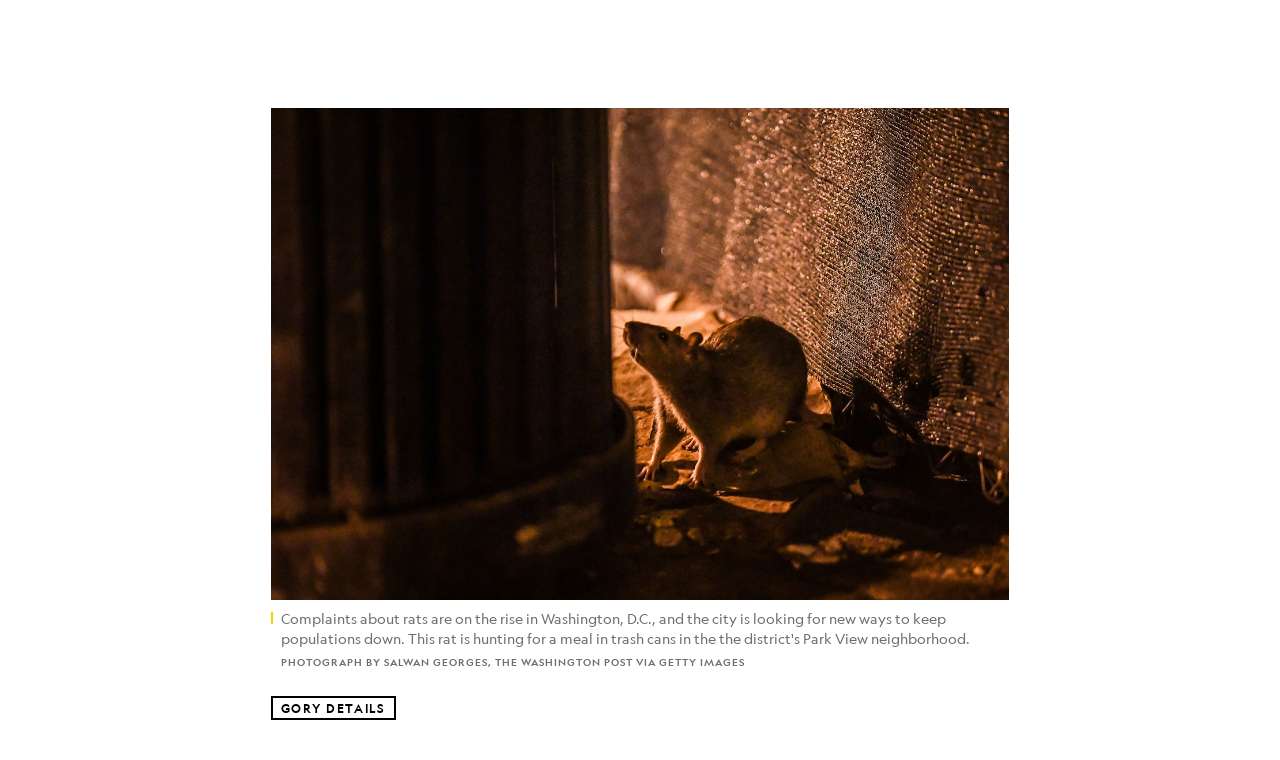

--- FILE ---
content_type: text/html; charset=utf-8
request_url: https://www.nationalgeographic.com/science/article/feral-cat-washington-dogs-rat-control
body_size: 72384
content:

        <!doctype html>
        <html lang="en"lang="en">
            <head>
                <!-- NATGEO | b480efd7bf41 | 4614 | 53a58ef4f662ebb9a7340fd8ac045a6010124ae7 | www.nationalgeographic.com | Sun, 18 Jan 2026 04:45:21 GMT -->
                <meta charSet="utf-8" />
                <meta name="viewport" content="width=device-width, initial-scale=1.0, maximum-scale=2.0" />
                <meta http-equiv="x-ua-compatible" content="IE=edge,chrome=1" />
                <meta property="og:locale" content="en_US" />
                <link href="//assets-cdn.nationalgeographic.com" rel="preconnect" />
                <link href="//i.natgeofe.com" rel="preconnect" />
                <link href="//dcf.espn.com" rel="preconnect" />
                <script>__dataLayer={"page":{},"pzn":{},"site":{},"visitor":{"swid":"not applicable"},"pageViewed":false}</script>
                <script src="https://dcf.espn.com/TWDC-DTCI/prod/Bootstrap.js"></script>
                <link rel="preload" href="//assets-cdn.nationalgeographic.com/natgeo/53a58ef4f662-release-01-06-2026.3/client/natgeo/css/fusion-df456d9d.css" as="style" />
                
                <link data-react-helmet="true" rel="stylesheet" href="//assets-cdn.nationalgeographic.com/natgeo/53a58ef4f662-release-01-06-2026.3/client/natgeo/css/fusion-df456d9d.css"/><link data-react-helmet="true" rel="stylesheet" href="//assets-cdn.nationalgeographic.com/natgeo/53a58ef4f662-release-01-06-2026.3/client/natgeo/css/1240-c06f5a99.css"/><link data-react-helmet="true" rel="stylesheet" href="//assets-cdn.nationalgeographic.com/natgeo/53a58ef4f662-release-01-06-2026.3/client/natgeo/css/natgeo-cc114915.css"/><link data-react-helmet="true" rel="stylesheet" href="//assets-cdn.nationalgeographic.com/natgeo/53a58ef4f662-release-01-06-2026.3/client/natgeo/css/6486-e2970fa3.css"/><link data-react-helmet="true" rel="stylesheet" href="//assets-cdn.nationalgeographic.com/natgeo/53a58ef4f662-release-01-06-2026.3/client/natgeo/css/5452-9b1e3d4a.css"/><link data-react-helmet="true" rel="stylesheet" href="//assets-cdn.nationalgeographic.com/natgeo/53a58ef4f662-release-01-06-2026.3/client/natgeo/css/1156-07c56ce0.css"/><link data-react-helmet="true" rel="stylesheet" href="//assets-cdn.nationalgeographic.com/natgeo/53a58ef4f662-release-01-06-2026.3/client/natgeo/css/7216-47ae56b4.css"/><link data-react-helmet="true" rel="stylesheet" href="//assets-cdn.nationalgeographic.com/natgeo/53a58ef4f662-release-01-06-2026.3/client/natgeo/css/3021-807ed69a.css"/><link data-react-helmet="true" rel="stylesheet" href="//assets-cdn.nationalgeographic.com/natgeo/53a58ef4f662-release-01-06-2026.3/client/natgeo/css/4629-ca5f1ca6.css"/><link data-react-helmet="true" rel="stylesheet" href="//assets-cdn.nationalgeographic.com/natgeo/53a58ef4f662-release-01-06-2026.3/client/natgeo/css/4162-313cf2d3.css"/><link data-react-helmet="true" rel="stylesheet" href="//assets-cdn.nationalgeographic.com/natgeo/53a58ef4f662-release-01-06-2026.3/client/natgeo/css/9381-fb5623f1.css"/><link data-react-helmet="true" rel="stylesheet" href="//assets-cdn.nationalgeographic.com/natgeo/53a58ef4f662-release-01-06-2026.3/client/natgeo/css/6753-8186ac7c.css"/><link data-react-helmet="true" rel="stylesheet" href="//assets-cdn.nationalgeographic.com/natgeo/53a58ef4f662-release-01-06-2026.3/client/natgeo/css/7023-3cdb29f1.css"/><link data-react-helmet="true" rel="stylesheet" href="//assets-cdn.nationalgeographic.com/natgeo/53a58ef4f662-release-01-06-2026.3/client/natgeo/css/4343-620d6a5d.css"/><link data-react-helmet="true" rel="stylesheet" href="//assets-cdn.nationalgeographic.com/natgeo/53a58ef4f662-release-01-06-2026.3/client/natgeo/css/3097-c359bf25.css"/><link data-react-helmet="true" rel="stylesheet" href="//assets-cdn.nationalgeographic.com/natgeo/53a58ef4f662-release-01-06-2026.3/client/natgeo/css/3050-49b55d40.css"/><link data-react-helmet="true" rel="stylesheet" href="//assets-cdn.nationalgeographic.com/natgeo/53a58ef4f662-release-01-06-2026.3/client/natgeo/css/prismarticle-6625e324.css"/><link data-react-helmet="true" rel="canonical" href="https://www.nationalgeographic.com/science/article/feral-cat-washington-dogs-rat-control"/><link data-react-helmet="true" rel="alternate" hreflang="en-us" href="https://www.nationalgeographic.com/science/article/feral-cat-washington-dogs-rat-control"/><link data-react-helmet="true" rel="mask-icon" href="https://assets-cdn.nationalgeographic.com/natgeo/static/icons/mask-icon.svg" color="#FFCC00"/><link data-react-helmet="true" rel="shortcut icon" href="https://assets-cdn.nationalgeographic.com/natgeo/static/icons/favicon.ico"/><link data-react-helmet="true" rel="apple-touch-icon" href="https://assets-cdn.nationalgeographic.com/natgeo/static/icons/favicon-32x32.png"/><link data-react-helmet="true" rel="apple-touch-icon-precomposed" sizes="32x32" href="https://assets-cdn.nationalgeographic.com/natgeo/static/icons/favicon-32x32.png"/><link data-react-helmet="true" rel="apple-touch-icon-precomposed" sizes="180x180" href="https://assets-cdn.nationalgeographic.com/natgeo/static/icons/favicon-180x180.png"/>
                <script src="//assets-cdn.nationalgeographic.com/natgeo/53a58ef4f662-release-01-06-2026.3/client/natgeo/runtime-90c50946.js" defer></script><script src="//assets-cdn.nationalgeographic.com/natgeo/53a58ef4f662-release-01-06-2026.3/client/natgeo/1240-f6c10a01.js" defer></script><script src="//assets-cdn.nationalgeographic.com/natgeo/53a58ef4f662-release-01-06-2026.3/client/natgeo/9479-e4570a09.js" defer></script><script src="//assets-cdn.nationalgeographic.com/natgeo/53a58ef4f662-release-01-06-2026.3/client/natgeo/2021-905863b7.js" defer></script><script src="//assets-cdn.nationalgeographic.com/natgeo/53a58ef4f662-release-01-06-2026.3/client/natgeo/7708-bd1924dc.js" defer></script><script src="//assets-cdn.nationalgeographic.com/natgeo/53a58ef4f662-release-01-06-2026.3/client/natgeo/1526-be33e164.js" defer></script><script src="//assets-cdn.nationalgeographic.com/natgeo/53a58ef4f662-release-01-06-2026.3/client/natgeo/192-26b74fd2.js" defer></script><script src="//assets-cdn.nationalgeographic.com/natgeo/53a58ef4f662-release-01-06-2026.3/client/natgeo/6486-dc2248e3.js" defer></script><script src="//assets-cdn.nationalgeographic.com/natgeo/53a58ef4f662-release-01-06-2026.3/client/natgeo/5452-fa570d94.js" defer></script><script src="//assets-cdn.nationalgeographic.com/natgeo/53a58ef4f662-release-01-06-2026.3/client/natgeo/3898-15381dda.js" defer></script><script src="//assets-cdn.nationalgeographic.com/natgeo/53a58ef4f662-release-01-06-2026.3/client/natgeo/9111-ead00aa2.js" defer></script><script src="//assets-cdn.nationalgeographic.com/natgeo/53a58ef4f662-release-01-06-2026.3/client/natgeo/19-7473480a.js" defer></script><script src="//assets-cdn.nationalgeographic.com/natgeo/53a58ef4f662-release-01-06-2026.3/client/natgeo/4257-93222af5.js" defer></script><script src="//assets-cdn.nationalgeographic.com/natgeo/53a58ef4f662-release-01-06-2026.3/client/natgeo/1156-b84be174.js" defer></script><script src="//assets-cdn.nationalgeographic.com/natgeo/53a58ef4f662-release-01-06-2026.3/client/natgeo/7216-dd216f1d.js" defer></script><script src="//assets-cdn.nationalgeographic.com/natgeo/53a58ef4f662-release-01-06-2026.3/client/natgeo/1636-bdbfbba4.js" defer></script><script src="//assets-cdn.nationalgeographic.com/natgeo/53a58ef4f662-release-01-06-2026.3/client/natgeo/3021-95851376.js" defer></script><script src="//assets-cdn.nationalgeographic.com/natgeo/53a58ef4f662-release-01-06-2026.3/client/natgeo/8330-0b99e529.js" defer></script><script src="//assets-cdn.nationalgeographic.com/natgeo/53a58ef4f662-release-01-06-2026.3/client/natgeo/4629-5554421d.js" defer></script><script src="//assets-cdn.nationalgeographic.com/natgeo/53a58ef4f662-release-01-06-2026.3/client/natgeo/4162-0cf9c48d.js" defer></script><script src="//assets-cdn.nationalgeographic.com/natgeo/53a58ef4f662-release-01-06-2026.3/client/natgeo/9381-59a105c6.js" defer></script><script src="//assets-cdn.nationalgeographic.com/natgeo/53a58ef4f662-release-01-06-2026.3/client/natgeo/6753-3e892efd.js" defer></script><script src="//assets-cdn.nationalgeographic.com/natgeo/53a58ef4f662-release-01-06-2026.3/client/natgeo/4343-76cbbe67.js" defer></script><script src="//assets-cdn.nationalgeographic.com/natgeo/53a58ef4f662-release-01-06-2026.3/client/natgeo/3097-28375b13.js" defer></script><script src="//assets-cdn.nationalgeographic.com/natgeo/53a58ef4f662-release-01-06-2026.3/client/natgeo/3050-01c5cd88.js" defer></script>
                <link rel="prefetch" href="//assets-cdn.nationalgeographic.com/natgeo/53a58ef4f662-release-01-06-2026.3/client/natgeo/_manifest.js" as="script" /><link rel="prefetch" href="//assets-cdn.nationalgeographic.com/natgeo/53a58ef4f662-release-01-06-2026.3/client/natgeo/natgeo-49d09626.js" as="script" />
<link rel="prefetch" href="//assets-cdn.nationalgeographic.com/natgeo/53a58ef4f662-release-01-06-2026.3/client/natgeo/prismarticle-8aed1c9e.js" as="script" />
                <title data-react-helmet="true">Homeless Cats Recruited to Fight Rising Tide of Rats | National Geographic</title>
                <meta data-react-helmet="true" name="title" content="Homeless Cats Recruited to Fight Rising Tide of Rats | National Geographic"/><meta data-react-helmet="true" name="description" content="There’s a new sheriff in Washington D.C. alleys: adopted feral cats. But as rodent-killing machines, New York’s terriers are even better."/><meta data-react-helmet="true" name="medium" content="website"/><meta data-react-helmet="true" name="guid" content="drn:src:natgeo:unison::prod:03ca4113-49d1-418f-a58d-f08097385830"/><meta data-react-helmet="true" property="og:site_name" content="Science"/><meta data-react-helmet="true" property="og:title" content="Homeless Cats Recruited to Fight Rising Tide of Rats"/><meta data-react-helmet="true" property="og:description" content="There’s a new sheriff in Washington D.C. alleys: adopted feral cats. But as rodent-killing machines, New York’s terriers are even better."/><meta data-react-helmet="true" property="og:url" content="https://www.nationalgeographic.com/science/article/feral-cat-washington-dogs-rat-control"/><meta data-react-helmet="true" property="og:image" content="https://i.natgeofe.com/n/8095d24d-e3a0-4486-b2f9-aec3f1ef38cc/rats_dc_GettyImages-846737010_16x9.jpg?w=1200"/><meta data-react-helmet="true" property="og:image:width" content="1200"/><meta data-react-helmet="true" property="og:image:height" content="675"/><meta data-react-helmet="true" property="og:type" content="article"/><meta data-react-helmet="true" name="referrer" content="origin"/><meta data-react-helmet="true" name="theme-color" content="#ffffff"/><meta data-react-helmet="true" name="tax:audiences" content="General"/><meta data-react-helmet="true" name="tax:concepts" content/><meta data-react-helmet="true" name="tax:events" content/><meta data-react-helmet="true" name="tax:firstSubject" content="Rats"/><meta data-react-helmet="true" name="tax:genres" content/><meta data-react-helmet="true" name="tax:locations" content/><meta data-react-helmet="true" name="tax:organizations" content/><meta data-react-helmet="true" name="tax:otherSubjects" content="Domestic Cat, Domestic dogs, Urban Ecology"/><meta data-react-helmet="true" name="tax:people" content/><meta data-react-helmet="true" name="tax:series" content="Gory Details"/><meta data-react-helmet="true" name="tax:source" content/><meta data-react-helmet="true" name="twitter:site" content="@NatGeo"/><meta data-react-helmet="true" name="twitter:title" content="Homeless Cats Recruited to Fight Rising Tide of Rats"/><meta data-react-helmet="true" name="twitter:description" content="There’s a new sheriff in Washington D.C. alleys: adopted feral cats. But as rodent-killing machines, New York’s terriers are even better."/><meta data-react-helmet="true" name="twitter:url" content="https://www.nationalgeographic.com/science/article/feral-cat-washington-dogs-rat-control"/><meta data-react-helmet="true" name="twitter:image:src" content="https://i.natgeofe.com/n/8095d24d-e3a0-4486-b2f9-aec3f1ef38cc/rats_dc_GettyImages-846737010_16x9.jpg?w=1200"/><meta data-react-helmet="true" name="twitter:card" content="summary_large_image"/><meta data-react-helmet="true" name="twitter:creator" content="@NatGeo"/><meta data-react-helmet="true" name="twitter:image:alt" content="Homeless Cats Recruited to Fight Rising Tide of Rats"/><meta data-react-helmet="true" name="twitter:app:id:iphone" content="418671597"/><meta data-react-helmet="true" name="twitter:app:name:iphone" content="National Geographic"/><meta data-react-helmet="true" name="twitter:app:id:googleplay" content="com.natgeomobile.ngmagazine"/><meta data-react-helmet="true" name="twitter:app:name:googleplay" content="National Geographic"/><meta data-react-helmet="true" name="robots" content="max-image-preview:large"/><meta data-react-helmet="true" name="article:published_time" content="01-18-2026"/><meta data-react-helmet="true" name="article:modified_time" content="05-03-2021"/><meta data-react-helmet="true" name="article:section" content="Science"/><meta data-react-helmet="true" name="article:publisher" content="https://www.facebook.com/natgeo"/>
                <script data-react-helmet="true" async="true" src="https://scripts.webcontentassessor.com/scripts/340714530193d9627afecb7a2bab115079ee90db012cba398ac76b3339880fdc"></script><script data-react-helmet="true" type="application/ld+json">{"@context":"https://schema.org","@graph":[{"@type":"NewsMediaOrganization","@id":"https://www.nationalgeographic.com/science/article/feral-cat-washington-dogs-rat-control#organization","name":"National Geographic","url":"https://www.nationalgeographic.com/","sameAs":["https://en.wikipedia.org/wiki/National_Geographic","https://www.facebook.com/natgeo","https://x.com/NatGeo","https://www.instagram.com/natgeo/","https://www.linkedin.com/company/national-geographic/"],"logo":{"@type":"ImageObject","@id":"https://www.nationalgeographic.com/science/article/feral-cat-washington-dogs-rat-control#logo","url":"https://assets-cdn.nationalgeographic.com/natgeo/static/default.NG.logo.dark.jpg","contentUrl":"https://assets-cdn.nationalgeographic.com/natgeo/static/default.NG.logo.dark.jpg","width":600,"height":60}},{"@type":"WebSite","@id":"https://www.nationalgeographic.com/#website","url":"https://www.nationalgeographic.com/","name":"National Geographic","publisher":{"@id":"https://www.nationalgeographic.com/science/article/feral-cat-washington-dogs-rat-control#organization"},"inLanguage":"en"},{"@type":"WebPage","@id":"https://www.nationalgeographic.com/science/article/feral-cat-washington-dogs-rat-control#webpage","url":"https://www.nationalgeographic.com/science/article/feral-cat-washington-dogs-rat-control","name":"Homeless Cats Recruited to Fight Rising Tide of Rats","description":"There’s a new sheriff in Washington D.C. alleys: adopted feral cats. But as rodent-killing machines, New York’s terriers are even better.","isPartOf":{"@id":"https://www.nationalgeographic.com/#website"},"breadcrumb":{"@id":"https://www.nationalgeographic.com/science/article/feral-cat-washington-dogs-rat-control#breadcrumb"},"datePublished":"2017-09-29T17:29:42.000Z","inLanguage":"en","dateModified":"2021-05-03T22:43:35.696Z","primaryImageOfPage":{"@id":"https://www.nationalgeographic.com/science/article/feral-cat-washington-dogs-rat-control#primaryimage"}},{"@type":"BreadcrumbList","@id":"https://www.nationalgeographic.com/science/article/feral-cat-washington-dogs-rat-control#breadcrumb","itemListElement":[{"@type":"ListItem","position":1,"name":"Home","item":"https://www.nationalgeographic.com/"},{"@type":"ListItem","position":2,"name":"Science","item":"https://www.nationalgeographic.com/science/"},{"@type":"ListItem","position":3,"name":"Homeless Cats Recruited to Fight Rising Tide of Rats","item":"https://www.nationalgeographic.com/science/article/feral-cat-washington-dogs-rat-control"}]},{"@type":"ImageObject","@id":"https://www.nationalgeographic.com/science/article/feral-cat-washington-dogs-rat-control#primaryimage","url":"https://i.natgeofe.com/n/8095d24d-e3a0-4486-b2f9-aec3f1ef38cc/rats_dc_GettyImages-846737010.jpg","contentUrl":"https://i.natgeofe.com/n/8095d24d-e3a0-4486-b2f9-aec3f1ef38cc/rats_dc_GettyImages-846737010.jpg","caption":"<p>Complaints about rats are on the rise in Washington, D.C., and the city is looking for new ways to keep populations down. This rat is hunting for a meal in trash cans in the the district's Park View neighborhood.</p>\n"},{"@type":"Person","@id":"https://www.nationalgeographic.com/science/article/feral-cat-washington-dogs-rat-control#person-0","name":"Erika Engelhaupt"},{"@type":"NewsArticle","@id":"https://www.nationalgeographic.com/science/article/feral-cat-washington-dogs-rat-control#article","isPartOf":{"@id":"https://www.nationalgeographic.com/science/article/feral-cat-washington-dogs-rat-control#webpage"},"mainEntityOfPage":{"@id":"https://www.nationalgeographic.com/science/article/feral-cat-washington-dogs-rat-control#webpage"},"headline":"Homeless Cats Recruited to Fight Rising Tide of Rats","description":"There’s a new sheriff in Washington D.C. alleys: adopted feral cats. But as rodent-killing machines, New York’s terriers are even better.","publisher":{"@id":"https://www.nationalgeographic.com/science/article/feral-cat-washington-dogs-rat-control#organization"},"datePublished":"2017-09-29T17:29:42.000Z","inLanguage":"en","alternativeHeadline":"","image":{"@type":"ImageObject","url":"https://i.natgeofe.com/n/8095d24d-e3a0-4486-b2f9-aec3f1ef38cc/rats_dc_GettyImages-846737010.jpg","contentUrl":"https://i.natgeofe.com/n/8095d24d-e3a0-4486-b2f9-aec3f1ef38cc/rats_dc_GettyImages-846737010.jpg"},"dateModified":"2021-05-03T22:43:35.696Z","author":[{"@id":"https://www.nationalgeographic.com/science/article/feral-cat-washington-dogs-rat-control#person-0"}],"wordCount":1717,"timeRequired":"PT10M","articleSection":"Science","isAccessibleForFree":true,"keywords":["rats","domestic cat","domestic dog","urban ecology","birds","predators","crittercam"],"hasPart":[{"@id":"https://www.nationalgeographic.com/science/article/feral-cat-washington-dogs-rat-control#primaryimage"},{"@id":"https://www.nationalgeographic.com/science/article/feral-cat-washington-dogs-rat-control#video-1"}]},{"@type":"VideoObject","@id":"https://www.nationalgeographic.com/science/article/feral-cat-washington-dogs-rat-control#video-1","name":"POV Kittycam Reveals These Stray Cats Prey on More Than Birds","publisher":{"@id":"https://www.nationalgeographic.com/science/article/feral-cat-washington-dogs-rat-control#organization"},"isPartOf":{"@id":"https://www.nationalgeographic.com/science/article/feral-cat-washington-dogs-rat-control#article"},"description":"Sept. 01, 2015 - Cats that are on their own outside clearly hunt wildlife, but how often and what kinds? National Geographic's Crittercam team and researchers from the University of Georgia recently attached camera collars to feral cats on Jekyll Island, Georgia, to record their actions throughout the day. Motion sensors turned the cameras on, and they documented the cats grooming themselves, stalking prey, and just roaming around. Surprisingly, the scientists found that the cats on Jekyll Island preyed on birds less than they'd expected—and more on small mammals, insects, and lizards.","uploadDate":"2015-09-01T14:33:02.000Z","thumbnailUrl":"https://i.natgeofe.com/n/e23322c4-81ad-4195-b194-25e44fcd8ef5/0000014f-8953-deef-a9ef-ab7f4ac80001.jpg","duration":"PT2M35S"}]}</script>
                
                <script data-nr-type="legacy" data-nr-pct="100">(() => {function gc(n){n=document.cookie.match("(^|;) ?"+n+"=([^;]*)(;|$)");return n?n[2]:null}function sc(n){document.cookie=n}function smpl(n){n/=100;return!!n&&Math.random()<=n}var _nr=!1,_nrCookie=gc("_nr");null!==_nrCookie?"1"===_nrCookie&&(_nr=!0):smpl(100)?(_nr=!0,sc("_nr=1; path=/")):(_nr=!1,sc("_nr=0; path=/"));_nr && (() => {;window.NREUM||(NREUM={});NREUM.init={distributed_tracing:{enabled:true},privacy:{cookies_enabled:true},ajax:{deny_list:["bam.nr-data.net"]}};;NREUM.info = {"beacon":"bam.nr-data.net","errorBeacon":"bam.nr-data.net","sa":1,"licenseKey":"5985ced6ff","applicationID":"703643455"};__nr_require=function(t,e,n){function r(n){if(!e[n]){var o=e[n]={exports:{}};t[n][0].call(o.exports,function(e){var o=t[n][1][e];return r(o||e)},o,o.exports)}return e[n].exports}if("function"==typeof __nr_require)return __nr_require;for(var o=0;o<n.length;o++)r(n[o]);return r}({1:[function(t,e,n){function r(t){try{s.console&&console.log(t)}catch(e){}}var o,i=t("ee"),a=t(31),s={};try{o=localStorage.getItem("__nr_flags").split(","),console&&"function"==typeof console.log&&(s.console=!0,o.indexOf("dev")!==-1&&(s.dev=!0),o.indexOf("nr_dev")!==-1&&(s.nrDev=!0))}catch(c){}s.nrDev&&i.on("internal-error",function(t){r(t.stack)}),s.dev&&i.on("fn-err",function(t,e,n){r(n.stack)}),s.dev&&(r("NR AGENT IN DEVELOPMENT MODE"),r("flags: "+a(s,function(t,e){return t}).join(", ")))},{}],2:[function(t,e,n){function r(t,e,n,r,s){try{l?l-=1:o(s||new UncaughtException(t,e,n),!0)}catch(f){try{i("ierr",[f,c.now(),!0])}catch(d){}}return"function"==typeof u&&u.apply(this,a(arguments))}function UncaughtException(t,e,n){this.message=t||"Uncaught error with no additional information",this.sourceURL=e,this.line=n}function o(t,e){var n=e?null:c.now();i("err",[t,n])}var i=t("handle"),a=t(32),s=t("ee"),c=t("loader"),f=t("gos"),u=window.onerror,d=!1,p="nr@seenError";if(!c.disabled){var l=0;c.features.err=!0,t(1),window.onerror=r;try{throw new Error}catch(h){"stack"in h&&(t(14),t(13),"addEventListener"in window&&t(7),c.xhrWrappable&&t(15),d=!0)}s.on("fn-start",function(t,e,n){d&&(l+=1)}),s.on("fn-err",function(t,e,n){d&&!n[p]&&(f(n,p,function(){return!0}),this.thrown=!0,o(n))}),s.on("fn-end",function(){d&&!this.thrown&&l>0&&(l-=1)}),s.on("internal-error",function(t){i("ierr",[t,c.now(),!0])})}},{}],3:[function(t,e,n){var r=t("loader");r.disabled||(r.features.ins=!0)},{}],4:[function(t,e,n){function r(){U++,L=g.hash,this[u]=y.now()}function o(){U--,g.hash!==L&&i(0,!0);var t=y.now();this[h]=~~this[h]+t-this[u],this[d]=t}function i(t,e){E.emit("newURL",[""+g,e])}function a(t,e){t.on(e,function(){this[e]=y.now()})}var s="-start",c="-end",f="-body",u="fn"+s,d="fn"+c,p="cb"+s,l="cb"+c,h="jsTime",m="fetch",v="addEventListener",w=window,g=w.location,y=t("loader");if(w[v]&&y.xhrWrappable&&!y.disabled){var x=t(11),b=t(12),E=t(9),R=t(7),O=t(14),T=t(8),S=t(15),P=t(10),M=t("ee"),C=M.get("tracer"),N=t(23);t(17),y.features.spa=!0;var L,U=0;M.on(u,r),b.on(p,r),P.on(p,r),M.on(d,o),b.on(l,o),P.on(l,o),M.buffer([u,d,"xhr-resolved"]),R.buffer([u]),O.buffer(["setTimeout"+c,"clearTimeout"+s,u]),S.buffer([u,"new-xhr","send-xhr"+s]),T.buffer([m+s,m+"-done",m+f+s,m+f+c]),E.buffer(["newURL"]),x.buffer([u]),b.buffer(["propagate",p,l,"executor-err","resolve"+s]),C.buffer([u,"no-"+u]),P.buffer(["new-jsonp","cb-start","jsonp-error","jsonp-end"]),a(T,m+s),a(T,m+"-done"),a(P,"new-jsonp"),a(P,"jsonp-end"),a(P,"cb-start"),E.on("pushState-end",i),E.on("replaceState-end",i),w[v]("hashchange",i,N(!0)),w[v]("load",i,N(!0)),w[v]("popstate",function(){i(0,U>1)},N(!0))}},{}],5:[function(t,e,n){function r(){var t=new PerformanceObserver(function(t,e){var n=t.getEntries();s(v,[n])});try{t.observe({entryTypes:["resource"]})}catch(e){}}function o(t){if(s(v,[window.performance.getEntriesByType(w)]),window.performance["c"+p])try{window.performance[h](m,o,!1)}catch(t){}else try{window.performance[h]("webkit"+m,o,!1)}catch(t){}}function i(t){}if(window.performance&&window.performance.timing&&window.performance.getEntriesByType){var a=t("ee"),s=t("handle"),c=t(14),f=t(13),u=t(6),d=t(23),p="learResourceTimings",l="addEventListener",h="removeEventListener",m="resourcetimingbufferfull",v="bstResource",w="resource",g="-start",y="-end",x="fn"+g,b="fn"+y,E="bstTimer",R="pushState",O=t("loader");if(!O.disabled){O.features.stn=!0,t(9),"addEventListener"in window&&t(7);var T=NREUM.o.EV;a.on(x,function(t,e){var n=t[0];n instanceof T&&(this.bstStart=O.now())}),a.on(b,function(t,e){var n=t[0];n instanceof T&&s("bst",[n,e,this.bstStart,O.now()])}),c.on(x,function(t,e,n){this.bstStart=O.now(),this.bstType=n}),c.on(b,function(t,e){s(E,[e,this.bstStart,O.now(),this.bstType])}),f.on(x,function(){this.bstStart=O.now()}),f.on(b,function(t,e){s(E,[e,this.bstStart,O.now(),"requestAnimationFrame"])}),a.on(R+g,function(t){this.time=O.now(),this.startPath=location.pathname+location.hash}),a.on(R+y,function(t){s("bstHist",[location.pathname+location.hash,this.startPath,this.time])}),u()?(s(v,[window.performance.getEntriesByType("resource")]),r()):l in window.performance&&(window.performance["c"+p]?window.performance[l](m,o,d(!1)):window.performance[l]("webkit"+m,o,d(!1))),document[l]("scroll",i,d(!1)),document[l]("keypress",i,d(!1)),document[l]("click",i,d(!1))}}},{}],6:[function(t,e,n){e.exports=function(){return"PerformanceObserver"in window&&"function"==typeof window.PerformanceObserver}},{}],7:[function(t,e,n){function r(t){for(var e=t;e&&!e.hasOwnProperty(u);)e=Object.getPrototypeOf(e);e&&o(e)}function o(t){s.inPlace(t,[u,d],"-",i)}function i(t,e){return t[1]}var a=t("ee").get("events"),s=t("wrap-function")(a,!0),c=t("gos"),f=XMLHttpRequest,u="addEventListener",d="removeEventListener";e.exports=a,"getPrototypeOf"in Object?(r(document),r(window),r(f.prototype)):f.prototype.hasOwnProperty(u)&&(o(window),o(f.prototype)),a.on(u+"-start",function(t,e){var n=t[1];if(null!==n&&("function"==typeof n||"object"==typeof n)){var r=c(n,"nr@wrapped",function(){function t(){if("function"==typeof n.handleEvent)return n.handleEvent.apply(n,arguments)}var e={object:t,"function":n}[typeof n];return e?s(e,"fn-",null,e.name||"anonymous"):n});this.wrapped=t[1]=r}}),a.on(d+"-start",function(t){t[1]=this.wrapped||t[1]})},{}],8:[function(t,e,n){function r(t,e,n){var r=t[e];"function"==typeof r&&(t[e]=function(){var t=i(arguments),e={};o.emit(n+"before-start",[t],e);var a;e[m]&&e[m].dt&&(a=e[m].dt);var s=r.apply(this,t);return o.emit(n+"start",[t,a],s),s.then(function(t){return o.emit(n+"end",[null,t],s),t},function(t){throw o.emit(n+"end",[t],s),t})})}var o=t("ee").get("fetch"),i=t(32),a=t(31);e.exports=o;var s=window,c="fetch-",f=c+"body-",u=["arrayBuffer","blob","json","text","formData"],d=s.Request,p=s.Response,l=s.fetch,h="prototype",m="nr@context";d&&p&&l&&(a(u,function(t,e){r(d[h],e,f),r(p[h],e,f)}),r(s,"fetch",c),o.on(c+"end",function(t,e){var n=this;if(e){var r=e.headers.get("content-length");null!==r&&(n.rxSize=r),o.emit(c+"done",[null,e],n)}else o.emit(c+"done",[t],n)}))},{}],9:[function(t,e,n){var r=t("ee").get("history"),o=t("wrap-function")(r);e.exports=r;var i=window.history&&window.history.constructor&&window.history.constructor.prototype,a=window.history;i&&i.pushState&&i.replaceState&&(a=i),o.inPlace(a,["pushState","replaceState"],"-")},{}],10:[function(t,e,n){function r(t){function e(){f.emit("jsonp-end",[],l),t.removeEventListener("load",e,c(!1)),t.removeEventListener("error",n,c(!1))}function n(){f.emit("jsonp-error",[],l),f.emit("jsonp-end",[],l),t.removeEventListener("load",e,c(!1)),t.removeEventListener("error",n,c(!1))}var r=t&&"string"==typeof t.nodeName&&"script"===t.nodeName.toLowerCase();if(r){var o="function"==typeof t.addEventListener;if(o){var a=i(t.src);if(a){var d=s(a),p="function"==typeof d.parent[d.key];if(p){var l={};u.inPlace(d.parent,[d.key],"cb-",l),t.addEventListener("load",e,c(!1)),t.addEventListener("error",n,c(!1)),f.emit("new-jsonp",[t.src],l)}}}}}function o(){return"addEventListener"in window}function i(t){var e=t.match(d);return e?e[1]:null}function a(t,e){var n=t.match(l),r=n[1],o=n[3];return o?a(o,e[r]):e[r]}function s(t){var e=t.match(p);return e&&e.length>=3?{key:e[2],parent:a(e[1],window)}:{key:t,parent:window}}var c=t(23),f=t("ee").get("jsonp"),u=t("wrap-function")(f);if(e.exports=f,o()){var d=/[?&](?:callback|cb)=([^&#]+)/,p=/(.*).([^.]+)/,l=/^(w+)(.|$)(.*)$/,h=["appendChild","insertBefore","replaceChild"];Node&&Node.prototype&&Node.prototype.appendChild?u.inPlace(Node.prototype,h,"dom-"):(u.inPlace(HTMLElement.prototype,h,"dom-"),u.inPlace(HTMLHeadElement.prototype,h,"dom-"),u.inPlace(HTMLBodyElement.prototype,h,"dom-")),f.on("dom-start",function(t){r(t[0])})}},{}],11:[function(t,e,n){var r=t("ee").get("mutation"),o=t("wrap-function")(r),i=NREUM.o.MO;e.exports=r,i&&(window.MutationObserver=function(t){return this instanceof i?new i(o(t,"fn-")):i.apply(this,arguments)},MutationObserver.prototype=i.prototype)},{}],12:[function(t,e,n){function r(t){var e=i.context(),n=s(t,"executor-",e,null,!1),r=new f(n);return i.context(r).getCtx=function(){return e},r}var o=t("wrap-function"),i=t("ee").get("promise"),a=t("ee").getOrSetContext,s=o(i),c=t(31),f=NREUM.o.PR;e.exports=i,f&&(window.Promise=r,["all","race"].forEach(function(t){var e=f[t];f[t]=function(n){function r(t){return function(){i.emit("propagate",[null,!o],a,!1,!1),o=o||!t}}var o=!1;c(n,function(e,n){Promise.resolve(n).then(r("all"===t),r(!1))});var a=e.apply(f,arguments),s=f.resolve(a);return s}}),["resolve","reject"].forEach(function(t){var e=f[t];f[t]=function(t){var n=e.apply(f,arguments);return t!==n&&i.emit("propagate",[t,!0],n,!1,!1),n}}),f.prototype["catch"]=function(t){return this.then(null,t)},f.prototype=Object.create(f.prototype,{constructor:{value:r}}),c(Object.getOwnPropertyNames(f),function(t,e){try{r[e]=f[e]}catch(n){}}),o.wrapInPlace(f.prototype,"then",function(t){return function(){var e=this,n=o.argsToArray.apply(this,arguments),r=a(e);r.promise=e,n[0]=s(n[0],"cb-",r,null,!1),n[1]=s(n[1],"cb-",r,null,!1);var c=t.apply(this,n);return r.nextPromise=c,i.emit("propagate",[e,!0],c,!1,!1),c}}),i.on("executor-start",function(t){t[0]=s(t[0],"resolve-",this,null,!1),t[1]=s(t[1],"resolve-",this,null,!1)}),i.on("executor-err",function(t,e,n){t[1](n)}),i.on("cb-end",function(t,e,n){i.emit("propagate",[n,!0],this.nextPromise,!1,!1)}),i.on("propagate",function(t,e,n){this.getCtx&&!e||(this.getCtx=function(){if(t instanceof Promise)var e=i.context(t);return e&&e.getCtx?e.getCtx():this})}),r.toString=function(){return""+f})},{}],13:[function(t,e,n){var r=t("ee").get("raf"),o=t("wrap-function")(r),i="equestAnimationFrame";e.exports=r,o.inPlace(window,["r"+i,"mozR"+i,"webkitR"+i,"msR"+i],"raf-"),r.on("raf-start",function(t){t[0]=o(t[0],"fn-")})},{}],14:[function(t,e,n){function r(t,e,n){t[0]=a(t[0],"fn-",null,n)}function o(t,e,n){this.method=n,this.timerDuration=isNaN(t[1])?0:+t[1],t[0]=a(t[0],"fn-",this,n)}var i=t("ee").get("timer"),a=t("wrap-function")(i),s="setTimeout",c="setInterval",f="clearTimeout",u="-start",d="-";e.exports=i,a.inPlace(window,[s,"setImmediate"],s+d),a.inPlace(window,[c],c+d),a.inPlace(window,[f,"clearImmediate"],f+d),i.on(c+u,r),i.on(s+u,o)},{}],15:[function(t,e,n){function r(t,e){d.inPlace(e,["onreadystatechange"],"fn-",s)}function o(){var t=this,e=u.context(t);t.readyState>3&&!e.resolved&&(e.resolved=!0,u.emit("xhr-resolved",[],t)),d.inPlace(t,y,"fn-",s)}function i(t){x.push(t),m&&(E?E.then(a):w?w(a):(R=-R,O.data=R))}function a(){for(var t=0;t<x.length;t++)r([],x[t]);x.length&&(x=[])}function s(t,e){return e}function c(t,e){for(var n in t)e[n]=t[n];return e}t(7);var f=t("ee"),u=f.get("xhr"),d=t("wrap-function")(u),p=t(23),l=NREUM.o,h=l.XHR,m=l.MO,v=l.PR,w=l.SI,g="readystatechange",y=["onload","onerror","onabort","onloadstart","onloadend","onprogress","ontimeout"],x=[];e.exports=u;var b=window.XMLHttpRequest=function(t){var e=new h(t);try{u.emit("new-xhr",[e],e),e.addEventListener(g,o,p(!1))}catch(n){try{u.emit("internal-error",[n])}catch(r){}}return e};if(c(h,b),b.prototype=h.prototype,d.inPlace(b.prototype,["open","send"],"-xhr-",s),u.on("send-xhr-start",function(t,e){r(t,e),i(e)}),u.on("open-xhr-start",r),m){var E=v&&v.resolve();if(!w&&!v){var R=1,O=document.createTextNode(R);new m(a).observe(O,{characterData:!0})}}else f.on("fn-end",function(t){t[0]&&t[0].type===g||a()})},{}],16:[function(t,e,n){function r(t){if(!s(t))return null;var e=window.NREUM;if(!e.loader_config)return null;var n=(e.loader_config.accountID||"").toString()||null,r=(e.loader_config.agentID||"").toString()||null,f=(e.loader_config.trustKey||"").toString()||null;if(!n||!r)return null;var h=l.generateSpanId(),m=l.generateTraceId(),v=Date.now(),w={spanId:h,traceId:m,timestamp:v};return(t.sameOrigin||c(t)&&p())&&(w.traceContextParentHeader=o(h,m),w.traceContextStateHeader=i(h,v,n,r,f)),(t.sameOrigin&&!u()||!t.sameOrigin&&c(t)&&d())&&(w.newrelicHeader=a(h,m,v,n,r,f)),w}function o(t,e){return"00-"+e+"-"+t+"-01"}function i(t,e,n,r,o){var i=0,a="",s=1,c="",f="";return o+"@nr="+i+"-"+s+"-"+n+"-"+r+"-"+t+"-"+a+"-"+c+"-"+f+"-"+e}function a(t,e,n,r,o,i){var a="btoa"in window&&"function"==typeof window.btoa;if(!a)return null;var s={v:[0,1],d:{ty:"Browser",ac:r,ap:o,id:t,tr:e,ti:n}};return i&&r!==i&&(s.d.tk=i),btoa(JSON.stringify(s))}function s(t){return f()&&c(t)}function c(t){var e=!1,n={};if("init"in NREUM&&"distributed_tracing"in NREUM.init&&(n=NREUM.init.distributed_tracing),t.sameOrigin)e=!0;else if(n.allowed_origins instanceof Array)for(var r=0;r<n.allowed_origins.length;r++){var o=h(n.allowed_origins[r]);if(t.hostname===o.hostname&&t.protocol===o.protocol&&t.port===o.port){e=!0;break}}return e}function f(){return"init"in NREUM&&"distributed_tracing"in NREUM.init&&!!NREUM.init.distributed_tracing.enabled}function u(){return"init"in NREUM&&"distributed_tracing"in NREUM.init&&!!NREUM.init.distributed_tracing.exclude_newrelic_header}function d(){return"init"in NREUM&&"distributed_tracing"in NREUM.init&&NREUM.init.distributed_tracing.cors_use_newrelic_header!==!1}function p(){return"init"in NREUM&&"distributed_tracing"in NREUM.init&&!!NREUM.init.distributed_tracing.cors_use_tracecontext_headers}var l=t(28),h=t(18);e.exports={generateTracePayload:r,shouldGenerateTrace:s}},{}],17:[function(t,e,n){function r(t){var e=this.params,n=this.metrics;if(!this.ended){this.ended=!0;for(var r=0;r<p;r++)t.removeEventListener(d[r],this.listener,!1);return e.protocol&&"data"===e.protocol?void g("Ajax/DataUrl/Excluded"):void(e.aborted||(n.duration=a.now()-this.startTime,this.loadCaptureCalled||4!==t.readyState?null==e.status&&(e.status=0):i(this,t),n.cbTime=this.cbTime,s("xhr",[e,n,this.startTime,this.endTime,"xhr"],this)))}}function o(t,e){var n=c(e),r=t.params;r.hostname=n.hostname,r.port=n.port,r.protocol=n.protocol,r.host=n.hostname+":"+n.port,r.pathname=n.pathname,t.parsedOrigin=n,t.sameOrigin=n.sameOrigin}function i(t,e){t.params.status=e.status;var n=v(e,t.lastSize);if(n&&(t.metrics.rxSize=n),t.sameOrigin){var r=e.getResponseHeader("X-NewRelic-App-Data");r&&(t.params.cat=r.split(", ").pop())}t.loadCaptureCalled=!0}var a=t("loader");if(a.xhrWrappable&&!a.disabled){var s=t("handle"),c=t(18),f=t(16).generateTracePayload,u=t("ee"),d=["load","error","abort","timeout"],p=d.length,l=t("id"),h=t(24),m=t(22),v=t(19),w=t(23),g=t(25).recordSupportability,y=NREUM.o.REQ,x=window.XMLHttpRequest;a.features.xhr=!0,t(15),t(8),u.on("new-xhr",function(t){var e=this;e.totalCbs=0,e.called=0,e.cbTime=0,e.end=r,e.ended=!1,e.xhrGuids={},e.lastSize=null,e.loadCaptureCalled=!1,e.params=this.params||{},e.metrics=this.metrics||{},t.addEventListener("load",function(n){i(e,t)},w(!1)),h&&(h>34||h<10)||t.addEventListener("progress",function(t){e.lastSize=t.loaded},w(!1))}),u.on("open-xhr-start",function(t){this.params={method:t[0]},o(this,t[1]),this.metrics={}}),u.on("open-xhr-end",function(t,e){"loader_config"in NREUM&&"xpid"in NREUM.loader_config&&this.sameOrigin&&e.setRequestHeader("X-NewRelic-ID",NREUM.loader_config.xpid);var n=f(this.parsedOrigin);if(n){var r=!1;n.newrelicHeader&&(e.setRequestHeader("newrelic",n.newrelicHeader),r=!0),n.traceContextParentHeader&&(e.setRequestHeader("traceparent",n.traceContextParentHeader),n.traceContextStateHeader&&e.setRequestHeader("tracestate",n.traceContextStateHeader),r=!0),r&&(this.dt=n)}}),u.on("send-xhr-start",function(t,e){var n=this.metrics,r=t[0],o=this;if(n&&r){var i=m(r);i&&(n.txSize=i)}this.startTime=a.now(),this.listener=function(t){try{"abort"!==t.type||o.loadCaptureCalled||(o.params.aborted=!0),("load"!==t.type||o.called===o.totalCbs&&(o.onloadCalled||"function"!=typeof e.onload))&&o.end(e)}catch(n){try{u.emit("internal-error",[n])}catch(r){}}};for(var s=0;s<p;s++)e.addEventListener(d[s],this.listener,w(!1))}),u.on("xhr-cb-time",function(t,e,n){this.cbTime+=t,e?this.onloadCalled=!0:this.called+=1,this.called!==this.totalCbs||!this.onloadCalled&&"function"==typeof n.onload||this.end(n)}),u.on("xhr-load-added",function(t,e){var n=""+l(t)+!!e;this.xhrGuids&&!this.xhrGuids[n]&&(this.xhrGuids[n]=!0,this.totalCbs+=1)}),u.on("xhr-load-removed",function(t,e){var n=""+l(t)+!!e;this.xhrGuids&&this.xhrGuids[n]&&(delete this.xhrGuids[n],this.totalCbs-=1)}),u.on("xhr-resolved",function(){this.endTime=a.now()}),u.on("addEventListener-end",function(t,e){e instanceof x&&"load"===t[0]&&u.emit("xhr-load-added",[t[1],t[2]],e)}),u.on("removeEventListener-end",function(t,e){e instanceof x&&"load"===t[0]&&u.emit("xhr-load-removed",[t[1],t[2]],e)}),u.on("fn-start",function(t,e,n){e instanceof x&&("onload"===n&&(this.onload=!0),("load"===(t[0]&&t[0].type)||this.onload)&&(this.xhrCbStart=a.now()))}),u.on("fn-end",function(t,e){this.xhrCbStart&&u.emit("xhr-cb-time",[a.now()-this.xhrCbStart,this.onload,e],e)}),u.on("fetch-before-start",function(t){function e(t,e){var n=!1;return e.newrelicHeader&&(t.set("newrelic",e.newrelicHeader),n=!0),e.traceContextParentHeader&&(t.set("traceparent",e.traceContextParentHeader),e.traceContextStateHeader&&t.set("tracestate",e.traceContextStateHeader),n=!0),n}var n,r=t[1]||{};"string"==typeof t[0]?n=t[0]:t[0]&&t[0].url?n=t[0].url:window.URL&&t[0]&&t[0]instanceof URL&&(n=t[0].href),n&&(this.parsedOrigin=c(n),this.sameOrigin=this.parsedOrigin.sameOrigin);var o=f(this.parsedOrigin);if(o&&(o.newrelicHeader||o.traceContextParentHeader))if("string"==typeof t[0]||window.URL&&t[0]&&t[0]instanceof URL){var i={};for(var a in r)i[a]=r[a];i.headers=new Headers(r.headers||{}),e(i.headers,o)&&(this.dt=o),t.length>1?t[1]=i:t.push(i)}else t[0]&&t[0].headers&&e(t[0].headers,o)&&(this.dt=o)}),u.on("fetch-start",function(t,e){this.params={},this.metrics={},this.startTime=a.now(),this.dt=e,t.length>=1&&(this.target=t[0]),t.length>=2&&(this.opts=t[1]);var n,r=this.opts||{},i=this.target;if("string"==typeof i?n=i:"object"==typeof i&&i instanceof y?n=i.url:window.URL&&"object"==typeof i&&i instanceof URL&&(n=i.href),o(this,n),"data"!==this.params.protocol){var s=(""+(i&&i instanceof y&&i.method||r.method||"GET")).toUpperCase();this.params.method=s,this.txSize=m(r.body)||0}}),u.on("fetch-done",function(t,e){if(this.endTime=a.now(),this.params||(this.params={}),"data"===this.params.protocol)return void g("Ajax/DataUrl/Excluded");this.params.status=e?e.status:0;var n;"string"==typeof this.rxSize&&this.rxSize.length>0&&(n=+this.rxSize);var r={txSize:this.txSize,rxSize:n,duration:a.now()-this.startTime};s("xhr",[this.params,r,this.startTime,this.endTime,"fetch"],this)})}},{}],18:[function(t,e,n){var r={};e.exports=function(t){if(t in r)return r[t];if(0===(t||"").indexOf("data:"))return{protocol:"data"};var e=document.createElement("a"),n=window.location,o={};e.href=t,o.port=e.port;var i=e.href.split("://");!o.port&&i[1]&&(o.port=i[1].split("/")[0].split("@").pop().split(":")[1]),o.port&&"0"!==o.port||(o.port="https"===i[0]?"443":"80"),o.hostname=e.hostname||n.hostname,o.pathname=e.pathname,o.protocol=i[0],"/"!==o.pathname.charAt(0)&&(o.pathname="/"+o.pathname);var a=!e.protocol||":"===e.protocol||e.protocol===n.protocol,s=e.hostname===document.domain&&e.port===n.port;return o.sameOrigin=a&&(!e.hostname||s),"/"===o.pathname&&(r[t]=o),o}},{}],19:[function(t,e,n){function r(t,e){var n=t.responseType;return"json"===n&&null!==e?e:"arraybuffer"===n||"blob"===n||"json"===n?o(t.response):"text"===n||""===n||void 0===n?o(t.responseText):void 0}var o=t(22);e.exports=r},{}],20:[function(t,e,n){function r(){}function o(t,e,n,r){return function(){return u.recordSupportability("API/"+e+"/called"),i(t+e,[f.now()].concat(s(arguments)),n?null:this,r),n?void 0:this}}var i=t("handle"),a=t(31),s=t(32),c=t("ee").get("tracer"),f=t("loader"),u=t(25),d=NREUM;"undefined"==typeof window.newrelic&&(newrelic=d);var p=["setPageViewName","setCustomAttribute","setErrorHandler","finished","addToTrace","inlineHit","addRelease"],l="api-",h=l+"ixn-";a(p,function(t,e){d[e]=o(l,e,!0,"api")}),d.addPageAction=o(l,"addPageAction",!0),d.setCurrentRouteName=o(l,"routeName",!0),e.exports=newrelic,d.interaction=function(){return(new r).get()};var m=r.prototype={createTracer:function(t,e){var n={},r=this,o="function"==typeof e;return i(h+"tracer",[f.now(),t,n],r),function(){if(c.emit((o?"":"no-")+"fn-start",[f.now(),r,o],n),o)try{return e.apply(this,arguments)}catch(t){throw c.emit("fn-err",[arguments,this,t],n),t}finally{c.emit("fn-end",[f.now()],n)}}}};a("actionText,setName,setAttribute,save,ignore,onEnd,getContext,end,get".split(","),function(t,e){m[e]=o(h,e)}),newrelic.noticeError=function(t,e){"string"==typeof t&&(t=new Error(t)),u.recordSupportability("API/noticeError/called"),i("err",[t,f.now(),!1,e])}},{}],21:[function(t,e,n){function r(t){if(NREUM.init){for(var e=NREUM.init,n=t.split("."),r=0;r<n.length-1;r++)if(e=e[n[r]],"object"!=typeof e)return;return e=e[n[n.length-1]]}}e.exports={getConfiguration:r}},{}],22:[function(t,e,n){e.exports=function(t){if("string"==typeof t&&t.length)return t.length;if("object"==typeof t){if("undefined"!=typeof ArrayBuffer&&t instanceof ArrayBuffer&&t.byteLength)return t.byteLength;if("undefined"!=typeof Blob&&t instanceof Blob&&t.size)return t.size;if(!("undefined"!=typeof FormData&&t instanceof FormData))try{return JSON.stringify(t).length}catch(e){return}}}},{}],23:[function(t,e,n){var r=!1;try{var o=Object.defineProperty({},"passive",{get:function(){r=!0}});window.addEventListener("testPassive",null,o),window.removeEventListener("testPassive",null,o)}catch(i){}e.exports=function(t){return r?{passive:!0,capture:!!t}:!!t}},{}],24:[function(t,e,n){var r=0,o=navigator.userAgent.match(/Firefox[/s](d+.d+)/);o&&(r=+o[1]),e.exports=r},{}],25:[function(t,e,n){function r(t,e){var n=[a,t,{name:t},e];return i("storeMetric",n,null,"api"),n}function o(t,e){var n=[s,t,{name:t},e];return i("storeEventMetrics",n,null,"api"),n}var i=t("handle"),a="sm",s="cm";e.exports={constants:{SUPPORTABILITY_METRIC:a,CUSTOM_METRIC:s},recordSupportability:r,recordCustom:o}},{}],26:[function(t,e,n){function r(){return s.exists&&performance.now?Math.round(performance.now()):(i=Math.max((new Date).getTime(),i))-a}function o(){return i}var i=(new Date).getTime(),a=i,s=t(33);e.exports=r,e.exports.offset=a,e.exports.getLastTimestamp=o},{}],27:[function(t,e,n){function r(t,e){var n=t.getEntries();n.forEach(function(t){"first-paint"===t.name?l("timing",["fp",Math.floor(t.startTime)]):"first-contentful-paint"===t.name&&l("timing",["fcp",Math.floor(t.startTime)])})}function o(t,e){var n=t.getEntries();if(n.length>0){var r=n[n.length-1];if(f&&f<r.startTime)return;var o=[r],i=a({});i&&o.push(i),l("lcp",o)}}function i(t){t.getEntries().forEach(function(t){t.hadRecentInput||l("cls",[t])})}function a(t){var e=navigator.connection||navigator.mozConnection||navigator.webkitConnection;if(e)return e.type&&(t["net-type"]=e.type),e.effectiveType&&(t["net-etype"]=e.effectiveType),e.rtt&&(t["net-rtt"]=e.rtt),e.downlink&&(t["net-dlink"]=e.downlink),t}function s(t){if(t instanceof w&&!y){var e=Math.round(t.timeStamp),n={type:t.type};a(n),e<=h.now()?n.fid=h.now()-e:e>h.offset&&e<=Date.now()?(e-=h.offset,n.fid=h.now()-e):e=h.now(),y=!0,l("timing",["fi",e,n])}}function c(t){"hidden"===t&&(f=h.now(),l("pageHide",[f]))}if(!("init"in NREUM&&"page_view_timing"in NREUM.init&&"enabled"in NREUM.init.page_view_timing&&NREUM.init.page_view_timing.enabled===!1)){var f,u,d,p,l=t("handle"),h=t("loader"),m=t(30),v=t(23),w=NREUM.o.EV;if("PerformanceObserver"in window&&"function"==typeof window.PerformanceObserver){u=new PerformanceObserver(r);try{u.observe({entryTypes:["paint"]})}catch(g){}d=new PerformanceObserver(o);try{d.observe({entryTypes:["largest-contentful-paint"]})}catch(g){}p=new PerformanceObserver(i);try{p.observe({type:"layout-shift",buffered:!0})}catch(g){}}if("addEventListener"in document){var y=!1,x=["click","keydown","mousedown","pointerdown","touchstart"];x.forEach(function(t){document.addEventListener(t,s,v(!1))})}m(c)}},{}],28:[function(t,e,n){function r(){function t(){return e?15&e[n++]:16*Math.random()|0}var e=null,n=0,r=window.crypto||window.msCrypto;r&&r.getRandomValues&&(e=r.getRandomValues(new Uint8Array(31)));for(var o,i="xxxxxxxx-xxxx-4xxx-yxxx-xxxxxxxxxxxx",a="",s=0;s<i.length;s++)o=i[s],"x"===o?a+=t().toString(16):"y"===o?(o=3&t()|8,a+=o.toString(16)):a+=o;return a}function o(){return a(16)}function i(){return a(32)}function a(t){function e(){return n?15&n[r++]:16*Math.random()|0}var n=null,r=0,o=window.crypto||window.msCrypto;o&&o.getRandomValues&&Uint8Array&&(n=o.getRandomValues(new Uint8Array(t)));for(var i=[],a=0;a<t;a++)i.push(e().toString(16));return i.join("")}e.exports={generateUuid:r,generateSpanId:o,generateTraceId:i}},{}],29:[function(t,e,n){function r(t,e){if(!o)return!1;if(t!==o)return!1;if(!e)return!0;if(!i)return!1;for(var n=i.split("."),r=e.split("."),a=0;a<r.length;a++)if(r[a]!==n[a])return!1;return!0}var o=null,i=null,a=/Version\/(\S+)\s+Safari/;if(navigator.userAgent){var s=navigator.userAgent,c=s.match(a);c&&s.indexOf("Chrome")===-1&&s.indexOf("Chromium")===-1&&(o="Safari",i=c[1])}e.exports={agent:o,version:i,match:r}},{}],30:[function(t,e,n){function r(t){function e(){t(s&&document[s]?document[s]:document[i]?"hidden":"visible")}"addEventListener"in document&&a&&document.addEventListener(a,e,o(!1))}var o=t(23);e.exports=r;var i,a,s;"undefined"!=typeof document.hidden?(i="hidden",a="visibilitychange",s="visibilityState"):"undefined"!=typeof document.msHidden?(i="msHidden",a="msvisibilitychange"):"undefined"!=typeof document.webkitHidden&&(i="webkitHidden",a="webkitvisibilitychange",s="webkitVisibilityState")},{}],31:[function(t,e,n){function r(t,e){var n=[],r="",i=0;for(r in t)o.call(t,r)&&(n[i]=e(r,t[r]),i+=1);return n}var o=Object.prototype.hasOwnProperty;e.exports=r},{}],32:[function(t,e,n){function r(t,e,n){e||(e=0),"undefined"==typeof n&&(n=t?t.length:0);for(var r=-1,o=n-e||0,i=Array(o<0?0:o);++r<o;)i[r]=t[e+r];return i}e.exports=r},{}],33:[function(t,e,n){e.exports={exists:"undefined"!=typeof window.performance&&window.performance.timing&&"undefined"!=typeof window.performance.timing.navigationStart}},{}],ee:[function(t,e,n){function r(){}function o(t){function e(t){return t&&t instanceof r?t:t?f(t,c,a):a()}function n(n,r,o,i,a){if(a!==!1&&(a=!0),!l.aborted||i){t&&a&&t(n,r,o);for(var s=e(o),c=m(n),f=c.length,u=0;u<f;u++)c[u].apply(s,r);var p=d[y[n]];return p&&p.push([x,n,r,s]),s}}function i(t,e){g[t]=m(t).concat(e)}function h(t,e){var n=g[t];if(n)for(var r=0;r<n.length;r++)n[r]===e&&n.splice(r,1)}function m(t){return g[t]||[]}function v(t){return p[t]=p[t]||o(n)}function w(t,e){l.aborted||u(t,function(t,n){e=e||"feature",y[n]=e,e in d||(d[e]=[])})}var g={},y={},x={on:i,addEventListener:i,removeEventListener:h,emit:n,get:v,listeners:m,context:e,buffer:w,abort:s,aborted:!1};return x}function i(t){return f(t,c,a)}function a(){return new r}function s(){(d.api||d.feature)&&(l.aborted=!0,d=l.backlog={})}var c="nr@context",f=t("gos"),u=t(31),d={},p={},l=e.exports=o();e.exports.getOrSetContext=i,l.backlog=d},{}],gos:[function(t,e,n){function r(t,e,n){if(o.call(t,e))return t[e];var r=n();if(Object.defineProperty&&Object.keys)try{return Object.defineProperty(t,e,{value:r,writable:!0,enumerable:!1}),r}catch(i){}return t[e]=r,r}var o=Object.prototype.hasOwnProperty;e.exports=r},{}],handle:[function(t,e,n){function r(t,e,n,r){o.buffer([t],r),o.emit(t,e,n)}var o=t("ee").get("handle");e.exports=r,r.ee=o},{}],id:[function(t,e,n){function r(t){var e=typeof t;return!t||"object"!==e&&"function"!==e?-1:t===window?0:a(t,i,function(){return o++})}var o=1,i="nr@id",a=t("gos");e.exports=r},{}],loader:[function(t,e,n){function r(){if(!T++){var t=O.info=NREUM.info,e=m.getElementsByTagName("script")[0];if(setTimeout(f.abort,3e4),!(t&&t.licenseKey&&t.applicationID&&e))return f.abort();c(E,function(e,n){t[e]||(t[e]=n)});var n=a();s("mark",["onload",n+O.offset],null,"api"),s("timing",["load",n]);var r=m.createElement("script");0===t.agent.indexOf("http://")||0===t.agent.indexOf("https://")?r.src=t.agent:r.src=l+"://"+t.agent,e.parentNode.insertBefore(r,e)}}function o(){"complete"===m.readyState&&i()}function i(){s("mark",["domContent",a()+O.offset],null,"api")}var a=t(26),s=t("handle"),c=t(31),f=t("ee"),u=t(29),d=t(21),p=t(23),l=d.getConfiguration("ssl")===!1?"http":"https",h=window,m=h.document,v="addEventListener",w="attachEvent",g=h.XMLHttpRequest,y=g&&g.prototype,x=!1;NREUM.o={ST:setTimeout,SI:h.setImmediate,CT:clearTimeout,XHR:g,REQ:h.Request,EV:h.Event,PR:h.Promise,MO:h.MutationObserver};var b=""+location,E={beacon:"bam.nr-data.net",errorBeacon:"bam.nr-data.net",agent:"js-agent.newrelic.com/nr-spa-1216.min.js"},R=g&&y&&y[v]&&!/CriOS/.test(navigator.userAgent),O=e.exports={offset:a.getLastTimestamp(),now:a,origin:b,features:{},xhrWrappable:R,userAgent:u,disabled:x};if(!x){t(20),t(27),m[v]?(m[v]("DOMContentLoaded",i,p(!1)),h[v]("load",r,p(!1))):(m[w]("onreadystatechange",o),h[w]("onload",r)),s("mark",["firstbyte",a.getLastTimestamp()],null,"api");var T=0}},{}],"wrap-function":[function(t,e,n){function r(t,e){function n(e,n,r,c,f){function nrWrapper(){var i,a,u,p;try{a=this,i=d(arguments),u="function"==typeof r?r(i,a):r||{}}catch(l){o([l,"",[i,a,c],u],t)}s(n+"start",[i,a,c],u,f);try{return p=e.apply(a,i)}catch(h){throw s(n+"err",[i,a,h],u,f),h}finally{s(n+"end",[i,a,p],u,f)}}return a(e)?e:(n||(n=""),nrWrapper[p]=e,i(e,nrWrapper,t),nrWrapper)}function r(t,e,r,o,i){r||(r="");var s,c,f,u="-"===r.charAt(0);for(f=0;f<e.length;f++)c=e[f],s=t[c],a(s)||(t[c]=n(s,u?c+r:r,o,c,i))}function s(n,r,i,a){if(!h||e){var s=h;h=!0;try{t.emit(n,r,i,e,a)}catch(c){o([c,n,r,i],t)}h=s}}return t||(t=u),n.inPlace=r,n.flag=p,n}function o(t,e){e||(e=u);try{e.emit("internal-error",t)}catch(n){}}function i(t,e,n){if(Object.defineProperty&&Object.keys)try{var r=Object.keys(t);return r.forEach(function(n){Object.defineProperty(e,n,{get:function(){return t[n]},set:function(e){return t[n]=e,e}})}),e}catch(i){o([i],n)}for(var a in t)l.call(t,a)&&(e[a]=t[a]);return e}function a(t){return!(t&&t instanceof Function&&t.apply&&!t[p])}function s(t,e){var n=e(t);return n[p]=t,i(t,n,u),n}function c(t,e,n){var r=t[e];t[e]=s(r,n)}function f(){for(var t=arguments.length,e=new Array(t),n=0;n<t;++n)e[n]=arguments[n];return e}var u=t("ee"),d=t(32),p="nr@original",l=Object.prototype.hasOwnProperty,h=!1;e.exports=r,e.exports.wrapFunction=s,e.exports.wrapInPlace=c,e.exports.argsToArray=f},{}]},{},["loader",2,17,5,3,4]);;NREUM.info={"beacon":"bam.nr-data.net","errorBeacon":"bam.nr-data.net","sa":1,"licenseKey":"8d01ff17d1","applicationID":"415461361"}})();})();</script>

                

            </head>
            <body>
                <div id="nav-container"></div>
                
                <div id="natgeo"><div id="fitt-analytics"><div></div><div><div class="ResponsiveWrapper"><div class="GlobalNav" style="--navbarHeight:68px"></div></div></div><div class="stickyFrame stickyFrame--bottom"></div><div class="bp-mobileMDPlus bp-mobileLGPlus bp-tabletPlus bp-desktopPlus bp-desktopLGPlus" data-fitt-page-type="prismarticle"><div class="ResponsiveWrapper" data-wrapping="Layout"><div class="PageLayout page-container cf PageLayout--desktopLg PageLayout--prismarticle fitt-fade-in"><div class="PageLayout__Main" role="main" tabindex="-1"><div class=""><div><div id="natgeo-template1-frame-1-module-1" class="StackModule"><div class="ScrollSpy_container"><span></span><main class="Article-container"><div id="themeProvider" class="theme-natgeo "><div class="FITT_Article_outer-container lqtkC HfYhe zXXje aGO iJVrZ glxIO vUYNV " id="FITTArticle" style="--spacing-top:initial;--spacing-bottom:80px;--spacing-compact-top:initial;--spacing-compact-bottom:48px"><div class="FITT_Article_top"><div style="--spacing-top:40px;--spacing-bottom:initial;--spacing-child-top:initial;--spacing-child-bottom:initial;--spacing-firstChild-top:initial;--spacing-firstChild-bottom:initial;--spacing-lastChild-top:initial;--spacing-lastChild-bottom:initial;--spacing-compact-top:40px;--spacing-compact-bottom:initial;--spacing-firstChild-compact-top:initial;--spacing-firstChild-compact-bottom:initial;--spacing-child-compact-top:initial;--spacing-child-compact-bottom:initial;--spacing-lastChild-compact-top:initial;--spacing-lastChild-compact-bottom:initial" class="dHdHP jLREf zXXje aGO eCClZ nTLv jLsYA gmuro TOSFd VmeZt sCkVm hkQai wGrlE MUuGM fciaN qQjt DhNVo Tgcqk IGLAf tWjkv "><div data-testid="prism-ad-wrapper" data-ad-placeholder="true"></div></div></div><div class="FITT_Article_main  "><div class="VZTD UeCOM jIRH oimqG DjbQm UwdmX Xmrlz ReShI KaJdY lqtkC ssImf HfYhe RTHNs " data-testid="prism-GridContainer"><div class="Kiog kNVGM nvpSA qwdi bmjsw " data-testid="prism-GridRow"><div class="theme-e oBTii mrzah " data-testid="prism-GridColumn" style="--grid-column-span-xxs:var(--grid-columns);--grid-column-span-xs:var(--grid-columns);--grid-column-span-sm:var(--grid-columns);--grid-column-span-md:20;--grid-column-span-lg:16;--grid-column-span-xl:16;--grid-column-span-xxl:14;--grid-column-start-xxs:auto;--grid-column-start-xs:auto;--grid-column-start-sm:auto;--grid-column-start-md:3;--grid-column-start-lg:5;--grid-column-start-xl:5;--grid-column-start-xxl:6"><div style="--spacing-top:40px;--spacing-bottom:0px;--spacing-child-top:initial;--spacing-child-bottom:24px;--spacing-firstChild-top:initial;--spacing-firstChild-bottom:initial;--spacing-lastChild-top:initial;--spacing-lastChild-bottom:24px;--spacing-compact-top:24px;--spacing-compact-bottom:0px;--spacing-firstChild-compact-top:initial;--spacing-firstChild-compact-bottom:initial;--spacing-child-compact-top:initial;--spacing-child-compact-bottom:24px;--spacing-lastChild-compact-top:initial;--spacing-lastChild-compact-bottom:24px" class="dHdHP jLREf zXXje aGO eCClZ nTLv jLsYA gmuro TOSFd VmeZt sCkVm hkQai wGrlE MUuGM fciaN qQjt DhNVo Tgcqk IGLAf tWjkv "><div class="InlineImage GpQCA lZur asrEW " data-testid="prism-inline-image"><figure class="kzIjN GNmeK pYrtp dSqFO " data-testid="prism-figure"><div class="GpQCA lZur " style="padding-bottom:66.650390625%" data-testid="prism-ratio-frame"><div class="FvQLF iLTd NqeUA UzzHi iWsMV "><div class="lZur TmzDJ bmjsw " data-testid="prism-copyright-wrapper"><picture data-testid="prism-picture"><source media="(max-width: 374px)" srcSet="https://i.natgeofe.com/n/8095d24d-e3a0-4486-b2f9-aec3f1ef38cc/rats_dc_GettyImages-846737010.jpg?w=374&amp;h=249, https://i.natgeofe.com/n/8095d24d-e3a0-4486-b2f9-aec3f1ef38cc/rats_dc_GettyImages-846737010.jpg?w=748&amp;h=498 2x"/><source media="(min-width: 375px) and (max-width: 413px)" srcSet="https://i.natgeofe.com/n/8095d24d-e3a0-4486-b2f9-aec3f1ef38cc/rats_dc_GettyImages-846737010.jpg?w=413&amp;h=275, https://i.natgeofe.com/n/8095d24d-e3a0-4486-b2f9-aec3f1ef38cc/rats_dc_GettyImages-846737010.jpg?w=826&amp;h=550 2x"/><source media="(min-width: 414px) and (max-width: 767px)" srcSet="https://i.natgeofe.com/n/8095d24d-e3a0-4486-b2f9-aec3f1ef38cc/rats_dc_GettyImages-846737010.jpg?w=718&amp;h=479, https://i.natgeofe.com/n/8095d24d-e3a0-4486-b2f9-aec3f1ef38cc/rats_dc_GettyImages-846737010.jpg?w=1436&amp;h=958 2x"/><source media="(min-width: 768px) and (max-width: 1024px)" srcSet="https://i.natgeofe.com/n/8095d24d-e3a0-4486-b2f9-aec3f1ef38cc/rats_dc_GettyImages-846737010.jpg?w=718&amp;h=479, https://i.natgeofe.com/n/8095d24d-e3a0-4486-b2f9-aec3f1ef38cc/rats_dc_GettyImages-846737010.jpg?w=1436&amp;h=958 2x"/><source media="(min-width: 1025px)" srcSet="https://i.natgeofe.com/n/8095d24d-e3a0-4486-b2f9-aec3f1ef38cc/rats_dc_GettyImages-846737010.jpg?w=1280&amp;h=853, https://i.natgeofe.com/n/8095d24d-e3a0-4486-b2f9-aec3f1ef38cc/rats_dc_GettyImages-846737010.jpg?w=2560&amp;h=1706 2x"/><img alt="a rat looking for food in a trash can" class="hsDdd NDJZt sJeUN IJwXl vBqtr KrDt itslR SjwtZ hakZw HlUVI " data-testid="prism-image" draggable="false" fetchpriority="high" loading="eager" src="https://i.natgeofe.com/n/8095d24d-e3a0-4486-b2f9-aec3f1ef38cc/rats_dc_GettyImages-846737010.jpg"/></picture></div></div></div><figcaption><div class="nMMea bNYiy Mjgpa dGwha DDmxa jgKNG RGHCC aBIU PriDW lZur " data-testid="prism-caption"><div class="HXPPJ barbu yKsXL IzgMt VcHIt uhSzI YGNMU cRAsZ xqMcl QtRul "><span class="hsDdd OOSI GpQCA lZur VlFaz " data-testid="prism-truncate"><span><span class="gtOSm FbbUW tUtYa vOCwz EQwFq yCufu eEak Qmvg nyTIa SRXVc vzLa jgBfc WXDas CiUCW kqbG zrdEG txGfn ygKVe BbezD UOtxr CVfpq xijV soGRS XgdC sEIlf daWqJ "><p>Complaints about rats are on the rise in Washington, D.C., and the city is looking for new ways to keep populations down. This rat is hunting for a meal in trash cans in the the district's Park View neighborhood.</p>
</span></span></span></div><div class="qinlA IpWvx oqZz tylGM lyWxS nWcVF UhTug PPcLh YxlyB "><span class="gtOSm FbbUW tUtYa vOCwz EQwFq yCufu eEak Qmvg nyTIa SRXVc vzLa jgBfc WXDas CiUCW kqbG zrdEG txGfn ygKVe BbezD UOtxr CVfpq xijV soGRS XgdC sEIlf daWqJ YNujN JGtjI aZFDu rkKLh ">Photograph by Salwan Georges, The Washington Post via Getty Images</span></div></div></figcaption></figure></div><div class=" " data-testid="prism-badge-tag-wrapper"><div class="IKUxI xFOBK YsVzB NuCDJ fMJDZ ZCNuU tZcZX JuzoE "><div class="jVJih nAZp " data-testid="prism-tags"><ul class="VZTD UeCOM dAmzA ltDkr qBPOY uoPjL "><li class=" "><a class="theme-iPcRv theme-HReFq mLASH egFzk qXWHA ScoIf zYXIH jIRH wNxoc OJpwZ eqFg wSPfd ofvJb bMrzT LaUnX EgONj ibBnq kyjTO lvyBv aANqO aNnIu GDslh LjPJo RpDvg YYtC rTpcz EDgo SIwmX oIWqB mzm MbcTC sXtkB yayQB vXSTR ENhiS dQa-Du SVBll bpBbX GpQCA tuAKv xTell wdAqb ZqGqs LVAIE TnrRA uECag DcwSV XnBOJ cELRj SUAFz XzYk zkmjG aSyef pFen hoNVj TQOOL Haltu NafGB KpEhF jyjDy kZHqU FZKIw QddLR SKDYB UmcQM giepU cTjQC aRMla MMxXy fFMcX PbMFf hJRbU MRTyf iFJTR koyYF TkdYt DZNRX MALjb VUFMN  " data-testid="prism-Tag" href="/related/4d861ae0-093b-38eb-93dc-c119d1a721f6/gory-details" data-pos="0"><span class="QXDKT rGjeC tuAKv iMbiE ">GORY DETAILS</span></a></li></ul></div></div></div><div class="kCTVx qtHut lqtkC HkWF HfYhe kGyAC " data-testid="prism-headline"><h1 class="vMjAx gjbzK tntuS eHrJ mTgUP "><span class="gtOSm FbbUW tUtYa vOCwz EQwFq yCufu eEak Qmvg nyTIa SRXVc vzLa jgBfc WXDas CiUCW kqbG zrdEG txGfn ygKVe BbezD UOtxr CVfpq xijV soGRS XgdC sEIlf daWqJ ">Homeless Cats Recruited to Fight Rising Tide of Rats</span></h1><p class="jxTEW Poyse uieav lqtkC HkWF HfYhe kGyAC "><span class="gtOSm FbbUW tUtYa vOCwz EQwFq yCufu eEak Qmvg nyTIa SRXVc vzLa jgBfc WXDas CiUCW kqbG zrdEG txGfn ygKVe BbezD UOtxr CVfpq xijV soGRS XgdC sEIlf daWqJ ">There’s a new sheriff in Washington D.C. alleys: adopted feral cats. But as rodent-killing machines, New York’s terriers are even better.</span></p></div><div class="QHblV nkdHX mHUQ kvZxL hTosT whbOj " data-testid="prism-byline"><div class="VZTD mLASH BQWr OcxMG oJce "><div class="kKfXc ubAkB VZTD rEPuv "><div class="TQPvQ fVlAg HUcap kxY REjk UamUc WxHIR HhZOB yaUf VOJBn KMpjV XSbaH Umfib ukdDD "><span class="tChGB zbFav ">By</span><span>Erika Engelhaupt</span></div><div class="VZTD mLASH gpiba "><div class="jTKbV zIIsP ZdbeE xAPpq QtiLO JQYD ">September 29, 2017</div><span class="Kizia EATCz OKAOH PSAs " aria-hidden="true">•</span><span class="OcATF jSKRU ">10 min read</span></div></div></div><div class="RwkLV Wowzl FokqZ LhXlJ FjRYD toBqx " data-testid="prism-share"><div class="JpUfa aYoBt "><ul class="MZaCt dUXCH nyWZo RnMws Hdwln WBHfo tAchw UDeQM XMkl NUfbq kqfZ "><li class="WEJto "><button aria-label="Share Story on Facebook" class="theme-EWITS mLASH egFzk qXWHA ScoIf ZXRVe jIRH NoTgg CKnnA uklrk nCmVc qWWFI nMRSd YIauu gGlNh ARCOA kyjTO xqlN aANqO aNnIu GDslh LjPJo RpDvg YYtC rTpcz EDgo UVTAB ihLsD niWVk AAqU fctVp ENhiS kCffO kOEGk WMbJE eVJEc TElCQ ZAqMY enocc pJSQ ABRfR aaksc OKklU ATKRo RfOGv neOGk fuOso DwqSE fnpin ArvQf dUniT Mzjkf Niff NKnwO ijAAn dEuPM vwJ JmUFf sgyq cRbVn sBVbK fCfdG oMkBz aOwuK XsORH EgRXa hMVHb LTwlP jJbTO CnYjj TiUFI qeCAC xqvdn JaQpT dAfv PNgfG fIWCu NewES UJNbG EgBCK UvFHa lCCRi XDQHW spAMS TPSuu sbdDW askuE VsLUC YHsrW pYmVc eHvZI qRTXS UOAZi JnwGa pAXEL nKDCU gTRVo iCOvJ znFR hjDDH JboFf OBVry WSzjL sgYaP vMLL tmkuz " data-testid="prism-Network" type="button" aria-expanded="false" aria-haspopup="dialog"><span class="CSJky pdAzW JSFPu "><svg aria-hidden="true" class=" " data-testid="prism-iconography" height="1em" role="presentation" viewBox="0 0 32 32" width="1em" xmlns="http://www.w3.org/2000/svg" xmlns:xlink="http://www.w3.org/1999/xlink" data-icon="social-facebook"><path fill="currentColor" d="M16 2.667c-7.364 0-13.333 6.006-13.333 13.415 0 6.696 4.876 12.245 11.25 13.252V19.96h-3.385v-3.878h3.385v-2.955c0-3.362 1.991-5.219 5.036-5.219 1.459 0 2.985.262 2.985.262v3.301h-1.681c-1.656 0-2.173 1.034-2.173 2.095v2.516h3.698l-.591 3.878h-3.107v9.374c6.374-1.006 11.25-6.556 11.25-13.252 0-7.409-5.969-13.415-13.333-13.415z"/></svg></span></button></li><li class="WEJto "><button aria-label="Share Story on X" class="theme-EWITS mLASH egFzk qXWHA ScoIf ZXRVe jIRH NoTgg CKnnA uklrk nCmVc qWWFI nMRSd YIauu gGlNh ARCOA kyjTO xqlN aANqO aNnIu GDslh LjPJo RpDvg YYtC rTpcz EDgo UVTAB ihLsD niWVk AAqU fctVp ENhiS kCffO kOEGk WMbJE eVJEc TElCQ ZAqMY enocc pJSQ ABRfR aaksc OKklU ATKRo RfOGv neOGk fuOso DwqSE fnpin ArvQf dUniT Mzjkf Niff NKnwO ijAAn dEuPM vwJ JmUFf sgyq cRbVn sBVbK fCfdG oMkBz aOwuK XsORH EgRXa hMVHb LTwlP jJbTO CnYjj TiUFI qeCAC xqvdn JaQpT dAfv PNgfG fIWCu NewES UJNbG EgBCK UvFHa lCCRi XDQHW spAMS TPSuu sbdDW askuE VsLUC YHsrW pYmVc eHvZI qRTXS UOAZi JnwGa pAXEL nKDCU gTRVo iCOvJ znFR hjDDH JboFf OBVry WSzjL sgYaP vMLL tmkuz " data-testid="prism-Network" type="button" aria-expanded="false" aria-haspopup="dialog"><span class="CSJky pdAzW JSFPu "><svg aria-hidden="true" class=" " data-testid="prism-iconography" height="1em" role="presentation" viewBox="0 0 32 32" width="1em" xmlns="http://www.w3.org/2000/svg" xmlns:xlink="http://www.w3.org/1999/xlink" data-icon="social-x"><path fill="currentColor" d="M23.668 4h4.089l-8.933 10.21 10.509 13.894h-8.23l-6.445-8.427-7.375 8.427H3.191l9.555-10.921L2.665 4h8.436l5.826 7.702L23.664 4zm-1.437 21.657h2.266L9.874 6.319H7.443l14.791 19.338z"/></svg></span></button></li><li class="WEJto "><button aria-label="Share Story by Email" class="theme-EWITS mLASH egFzk qXWHA ScoIf ZXRVe jIRH NoTgg CKnnA uklrk nCmVc qWWFI nMRSd YIauu gGlNh ARCOA kyjTO xqlN aANqO aNnIu GDslh LjPJo RpDvg YYtC rTpcz EDgo UVTAB ihLsD niWVk AAqU fctVp ENhiS kCffO kOEGk WMbJE eVJEc TElCQ ZAqMY enocc pJSQ ABRfR aaksc OKklU ATKRo RfOGv neOGk fuOso DwqSE fnpin ArvQf dUniT Mzjkf Niff NKnwO ijAAn dEuPM vwJ JmUFf sgyq cRbVn sBVbK fCfdG oMkBz aOwuK XsORH EgRXa hMVHb LTwlP jJbTO CnYjj TiUFI qeCAC xqvdn JaQpT dAfv PNgfG fIWCu NewES UJNbG EgBCK UvFHa lCCRi XDQHW spAMS TPSuu sbdDW askuE VsLUC YHsrW pYmVc eHvZI qRTXS UOAZi JnwGa pAXEL nKDCU gTRVo iCOvJ znFR hjDDH JboFf OBVry WSzjL sgYaP vMLL tmkuz " data-testid="prism-Network" type="button" aria-expanded="false" aria-haspopup="dialog"><span class="CSJky pdAzW JSFPu "><svg aria-hidden="true" class=" " data-testid="prism-iconography" height="1em" role="presentation" viewBox="0 0 32 32" width="1em" xmlns="http://www.w3.org/2000/svg" xmlns:xlink="http://www.w3.org/1999/xlink" data-icon="social-email"><path fill="currentColor" d="M28.148 6.667c.655 0 1.185.531 1.185 1.185v17.185c0 .655-.531 1.185-1.185 1.185H3.852a1.185 1.185 0 01-1.185-1.185V7.852c0-.655.531-1.185 1.185-1.185h24.296zm-.592 1.917v-.139H4.445v.358l11.391 7.595 11.72-7.814zm0 2.136l-11.063 7.375a1.187 1.187 0 01-1.315 0L4.444 10.939v13.505h23.111V10.72z"/></svg></span></button></li><li class="WEJto "><div data-testid="prism-NetworkLink"><button aria-label="Copy Link" class="theme-EWITS mLASH egFzk qXWHA ScoIf ZXRVe jIRH NoTgg CKnnA uklrk nCmVc qWWFI nMRSd YIauu gGlNh ARCOA kyjTO xqlN aANqO aNnIu GDslh LjPJo RpDvg YYtC rTpcz EDgo UVTAB ihLsD niWVk AAqU fctVp ENhiS kCffO kOEGk WMbJE eVJEc TElCQ ZAqMY enocc pJSQ ABRfR aaksc OKklU ATKRo RfOGv neOGk fuOso DwqSE fnpin ArvQf dUniT Mzjkf Niff NKnwO ijAAn dEuPM vwJ JmUFf sgyq cRbVn sBVbK fCfdG oMkBz aOwuK XsORH EgRXa hMVHb LTwlP jJbTO CnYjj TiUFI qeCAC xqvdn JaQpT dAfv PNgfG fIWCu NewES UJNbG EgBCK UvFHa lCCRi XDQHW spAMS TPSuu sbdDW askuE VsLUC YHsrW pYmVc eHvZI qRTXS UOAZi JnwGa pAXEL nKDCU gTRVo iCOvJ znFR hjDDH JboFf OBVry WSzjL sgYaP vMLL tmkuz " data-testid="prism-Network" type="button" aria-expanded="false" aria-haspopup="dialog"><span class="CSJky pdAzW JSFPu "><svg aria-hidden="true" class=" " data-testid="prism-iconography" height="1em" role="presentation" viewBox="0 0 32 32" width="1em" xmlns="http://www.w3.org/2000/svg" xmlns:xlink="http://www.w3.org/1999/xlink" data-icon="social-link"><path fill="currentColor" d="M26.244 5.756c-.6-.6-1.285-1.029-1.971-1.329s-1.5-.429-2.271-.429-1.543.129-2.271.429-1.415.729-1.971 1.329l-5.486 5.486c-1.029 1.2-1.5 2.656-1.457 4.114s.644 2.914 1.757 4.029c.257.256.556.514.856.686.3.215.6.385.944.514l2.057-2.056c-.385-.043-.771-.129-1.115-.3s-.685-.385-.943-.686c-.644-.644-.943-1.457-.986-2.271s.214-1.671.771-2.356l5.4-5.4c.343-.256.729-.514 1.115-.686a3.442 3.442 0 011.285-.256c.471 0 .9.085 1.329.256s.771.429 1.115.729c.685.685 1.029 1.585 1.029 2.444s-.343 1.756-.985 2.444l-1.157 1.114-1.157 1.157.256 1.029c.044.343.085.729.085 1.071 0 .215 0 .429-.043.644 0 .215-.044.429-.086.644l3.944-3.857c1.157-1.156 1.757-2.7 1.757-4.244s-.643-3.085-1.8-4.244z"/><path fill="currentColor" d="M20.415 13.9c-.044-.085-.085-.171-.129-.256s-.085-.129-.129-.215l-.085-.085c-.044-.043-.085-.129-.129-.171s-.085-.086-.129-.171-.129-.129-.171-.215-.171-.129-.215-.214a4.228 4.228 0 00-.857-.685c-.3-.215-.6-.386-.943-.514l-2.057 2.056c.386.044.771.171 1.115.3.343.171.644.386.943.644.044.043.129.129.171.214s.129.129.171.214c0 .043.044.043.044.086s.043.043.043.085.086.129.129.171.085.129.085.171c0 0 0 .043.044.085 0 .043 0 .043.043.086s.044.129.086.171c.043.085.043.129.086.214v.086c0 .085.043.171.043.214 0 .086.044.171.044.256.085.514.043 1.029-.129 1.543s-.429.944-.814 1.329l-5.4 5.4a3.13 3.13 0 01-1.029.6c-.429.044-.856.129-1.244.129-.471 0-.9-.085-1.329-.256s-.771-.429-1.114-.729c-.644-.644-.944-1.457-.986-2.271s.214-1.671.771-2.356L9.83 17.33c-.171-.556-.256-1.157-.3-1.714-.043-.6 0-1.156.129-1.757l-4.2 4.2c-1.029 1.2-1.5 2.656-1.456 4.156a5.968 5.968 0 001.757 4.029c.6.6 1.244 1.029 1.971 1.329s1.5.429 2.271.429c.685 0 1.414-.129 2.056-.386a6.063 6.063 0 001.886-1.114l5.486-5.485a5.955 5.955 0 001.715-3.471 6.156 6.156 0 00-.729-3.644z"/></svg></span></button><div class="xdNAs rMQsN cELo NoeP BtinW YHmbu hWtE "></div></div></li></ul></div></div></div><div class="natgeoDivider XQpSH " data-testid="prism-divider"></div></div></div></div></div><div style="--spacing-top:0px;--spacing-bottom:32px;--spacing-child-top:initial;--spacing-child-bottom:24px;--spacing-firstChild-top:initial;--spacing-firstChild-bottom:24px;--spacing-lastChild-top:initial;--spacing-lastChild-bottom:initial;--spacing-compact-top:24px;--spacing-compact-bottom:32px;--spacing-firstChild-compact-top:initial;--spacing-firstChild-compact-bottom:24px;--spacing-child-compact-top:initial;--spacing-child-compact-bottom:24px;--spacing-lastChild-compact-top:initial;--spacing-lastChild-compact-bottom:initial" class="dHdHP jLREf zXXje aGO eCClZ nTLv jLsYA gmuro TOSFd VmeZt sCkVm hkQai wGrlE MUuGM fciaN qQjt DhNVo Tgcqk IGLAf tWjkv "><div class="PrismArticleBody SingleColumn xvlfx ZRifP TKoO eaKKC EcdEg bOdfO qXhdi NFNeu UyHES " data-testid="prism-article-body"><div class="FITT_Article_main_group_wrapper VZTD UeCOM jIRH oimqG DjbQm UwdmX Xmrlz ReShI KaJdY lqtkC ssImf HfYhe RTHNs iJVrZ " data-testid="prism-GridContainer"><div class="Kiog kNVGM nvpSA qwdi bmjsw " data-testid="prism-GridRow"><div class="theme-e oBTii mrzah " data-testid="prism-GridColumn" style="--grid-column-span-xxs:var(--grid-columns);--grid-column-span-xs:var(--grid-columns);--grid-column-span-sm:var(--grid-columns);--grid-column-span-md:20;--grid-column-span-lg:16;--grid-column-span-xl:16;--grid-column-span-xxl:14;--grid-column-start-xxs:auto;--grid-column-start-xs:auto;--grid-column-start-sm:auto;--grid-column-start-md:3;--grid-column-start-lg:5;--grid-column-start-xl:5;--grid-column-start-xxl:6"><p class="EkqkG IGXmU nlgHS yuUao MvWXB TjIXL aGjvy ebVHC "><span class="oyrPY qlwaB AGxeB  ">Washington D.C. — </span>The killer is caged, his prey just beyond reach. Soon he’ll prowl the streets, but for now he’s hiding under a fluffy fleece bed, only his small pink nose and white paws poking out.</p><p class="EkqkG IGXmU nlgHS yuUao lqtkC TjIXL aGjvy ">His name is Miso, and he’s a cat with his work cut out for him. Miso’s new home is an alley in the Columbia Heights neighborhood of Washington D.C., and it’s teeming with rats. More than 50 trash and recycling bins line the alley behind a stretch of row houses, and almost every plastic bin has a fist-sized hole where a rat has chewed through. At dusk, dozens of rats scurry across the alley, diving into the holes to collect their dinner.</p><p class="EkqkG IGXmU nlgHS yuUao lqtkC TjIXL aGjvy ">That’s what Miso is here to help with. He’s a feral cat, born on the streets and brought here not as a pet, but to do a job. He’ll spend about three weeks in the covered cage being fed and sheltered as an incentive to stick around once he’s released from the cage—when, if he follows the human plan, he’ll start catching rats.</p></div></div></div><div class="NYwzQ vUYNV glxIO ilAoG HPkGR "><div class="natgeo-ad" data-testid="prism-ad-wrapper" style="min-width:728px;min-height:90px;transition:min-height 0.3s linear 0s" data-ad-placeholder="true"><div data-box-type="fitt-adbox-fitt-article-inline-outstream" data-testid="prism-ad"><div class="Ad fitt-article-inline-outstream  ad-slot  " data-slot-type="fitt-article-inline-outstream" data-slot-kvps="pos=fitt-article-inline-outstream-1"></div></div></div></div><div class="FITT_Article_main_group_wrapper VZTD UeCOM jIRH oimqG DjbQm UwdmX Xmrlz ReShI KaJdY lqtkC ssImf HfYhe RTHNs iJVrZ " data-testid="prism-GridContainer"><div class="Kiog kNVGM nvpSA qwdi bmjsw " data-testid="prism-GridRow"><div class="theme-e oBTii mrzah " data-testid="prism-GridColumn" style="--grid-column-span-xxs:var(--grid-columns);--grid-column-span-xs:var(--grid-columns);--grid-column-span-sm:var(--grid-columns);--grid-column-span-md:20;--grid-column-span-lg:16;--grid-column-span-xl:16;--grid-column-span-xxl:14;--grid-column-start-xxs:auto;--grid-column-start-xs:auto;--grid-column-start-sm:auto;--grid-column-start-md:3;--grid-column-start-lg:5;--grid-column-start-xl:5;--grid-column-start-xxl:6"><p class="EkqkG IGXmU nlgHS yuUao lqtkC TjIXL aGjvy ">Feral cats are just one kind of animal that some cities are embracing for their rat-killing prowess. In New York City, a group of rat-hunting terrier, dachshund, and mutt owners patrol the streets. Chicago has even given <a class="zZygg UbGlr iFzkS qdXbA WCDhQ DbOXS tqUtK GpWVU iJYzE " data-testid="prism-linkbase" href="http://chicagotonight.wttw.com/2016/07/18/urban-coyotes-set-get-city-protection">urban coyotes</a> an uneasy embrace. For the most part, these animals aren’t part of official city programs, but unofficially, most cities are game for whatever kills rats. The question is how much help they can offer.</p><div class="oLzSq QrHMO fnRUo pvsTF EhJPu vPlOC zNYgW OsTsW RMeqy daRVX ISNQ sKyCY eRftA acPPc MENS nFwaT MCnQE mEeeY SmBjI xegrY rPLsU iulOd NIuqO zzscu lzDCc aHUBM IEgzD OjMNy eQqcx SVqKB GQmdz jaoD VWDdR ONJdw vrZxD OnRTz gbbfF roDbV GPGwb oMlSS gfNzt oJhud eXZcf zhVlX "><div class="video"><div><div class="ResponsiveWrapper"><aside class="InlineElement InlineElement--content-width InlineElement--desktop InlineVideo" aria-label="Video"><div class="SingleVideo"><div class="MediaPlaceholder relative MediaPlaceholder--16x9 cursor-pointer" aria-hidden="false"><figure class="Image aspect-ratio--parent MediaPlaceholder__Image"><div class="RatioFrame aspect-ratio--16x9"></div><div class="Image__Wrapper aspect-ratio--child"><img aria-hidden="false" alt="" class="" data-mptype="image" src="[data-uri]"/></div></figure><div class="MediaPlaceholder__Overlay absolute-fill flex flex-center-all"><div class="MediaPlaceholder__Button flex flex-center-all"><svg focusable="false" aria-hidden="true" class="MediaPlaceholder__Icon MediaPlaceholder__Icon--video icon__svg" viewBox="0 0 24 24"><use xlink:href="#icon__controls__play"></use></svg></div><div aria-hidden="true" aria-label="Duration: 2:35" class="MediaPlaceholder__Pill  items-center absolute flex">2:35</div></div><div class="MediaPlaceholder__PlaybackWrapper absolute-fill"></div></div></div></aside></div><script type="application/ld+json">{"@type":"VideoObject","@id":"4013ab72-21e4-400b-b96c-8205295cac93","name":"Related: POV \"KITTYCAM\" REVEALS THESE STRAY CATS PREY ON MORE THAN BIRDS","publisher":{"@id":"https://www.nationalgeographic.com/science/article/feral-cat-washington-dogs-rat-control#organization"},"isPartOf":{"@id":"https://www.nationalgeographic.com/science/article/feral-cat-washington-dogs-rat-control#article"},"description":"There’s a new sheriff in Washington D.C. alleys: adopted feral cats. But as rodent-killing machines, New York’s terriers are even better.","uploadDate":"2015-09-01T14:33:02.000Z","thumbnailUrl":"https://i.natgeofe.com/n/e23322c4-81ad-4195-b194-25e44fcd8ef5/0000014f-8953-deef-a9ef-ab7f4ac80001.jpg","duration":"PT2M35S"}</script></div></div></div><h2 class="RxNCg ykkUm PvZ nIjPJ PMXYp LmsHF SfAHY mNgye lNbol LBPRq rBLIK ">Cat vs. Rat</h2><p class="EkqkG IGXmU nlgHS yuUao lqtkC TjIXL aGjvy ">“My position [on the cats] is if it works, that helps us,” says Gerard Brown, who manages the DC city government’s rat control program. Rat calls to the city hotline are up by a third over the last three years, which Brown attributes to a string of mild winters. “Usually when winters are cold, that acts as a natural exterminator,” he says. In 2016 Mayor Muriel Bowser responded to the growing complaints by declaring a renewed war on rats.</p><p class="EkqkG IGXmU nlgHS yuUao lqtkC TjIXL aGjvy "><a class="zZygg UbGlr iFzkS qdXbA WCDhQ DbOXS tqUtK GpWVU iJYzE " data-testid="prism-linkbase">There</a> are two basic ways to kill off a rat population. One is to limit rats’ food supply, which in cities means garbage. Ecologists would call this a bottom-up approach, cutting off the base of the food chain. There’s also the top-down approach: introduce a predator, whether human or feline, to kill the rats.</p><div class="oLzSq QrHMO fnRUo pvsTF EhJPu vPlOC zNYgW OsTsW RMeqy daRVX ISNQ sKyCY eRftA acPPc MENS nFwaT MCnQE mEeeY SmBjI xegrY VvTxJ iulOd NIuqO zzscu lzDCc aHUBM hbvnu OjMNy eQqcx SVqKB GQmdz jaoD iShaE ONJdw vrZxD OnRTz gbbfF roDbV kRoBe oMlSS gfNzt oJhud eXZcf zhVlX "><div><div class="prism-commerce-container VKWa uMOq zYIfP JWnqE hsDdd lZur TPpRg NoUSU igcMP DtJWr QgBvn DFdlJ WRJzh GncOR dePeJ WdEvu LRKrZ qsCyh sDkEV tRUvJ vfgxB ociKu FeayO IOfvt RcyCh CpheS xMLxR ZWLsD OORPA UVJuH sOydf VTxHd hGand ZiTJ vOQON aygTJ NzAWG OejfS jfBYg fDzwm jzmm usAIt risvF PCBpE fOyKp lICdk ClHI TBmkq bztlJ sxSDk FELyU tCzGV JMHqu RcIjh yeJKB HByAZ WlrAp NXcCQ ZlewN GthuU ZNHlY raGQJ ojgJ ykgPT yATrP " data-testid="prism-card"><a class="zZygg UbGlr iFzkS qdXbA hsDdd cBQOR tqUtK GpWVU iJYzE GpQCA lZur BOsoU YMZw dihEb srtah LmIPo JzlZQ VbrfA zZsl kjmkg OwbFk QuuaM tOHqz GfDiz rCJMb HxCWP " data-testid="prism-linkbase" href="https://www.nationalgeographic.com/subscribe/topic/give-a-gift?cmpid=int_org=ngp::int_mc=website::int_src=ngp::int_cmp=holiday2025::int_add=articlepromo-saleextended" aria-label="Sale Extended - Save up to $20!" aria-describedby="" target="_self"><div class="GpQCA lZur gIjeL kOMGa qiJyR " data-testid="prism-ratio-frame"><div class="FvQLF iLTd NqeUA UzzHi iWsMV "><img alt="" class="hsDdd NDJZt sJeUN IJwXl " data-testid="prism-image" draggable="false" src="https://i.natgeofe.com/n/3154deaf-1908-402c-824a-2b74097a5023/NGM-All-Titles-ARTICLE-PROMO-15215_600x400-V3_3x2.png"/></div></div></a><div class="QGHKv iVcn avodi rEPuv ICwhc ibBnq seFhp WtEci nkdHX "><div class="VZTD rEPuv QXDKT UoVV vQyvj ZXUVE UPesc LtWyG " data-testid="prism-meta"><div class="CJAFL gDeX "><h2 class="PFoxV eBpQD rcQBv bQtjQ lQUdN GpQCA mAkiF FvMyr WvoqU " id="SaleExtendedSaveuptoheadline">Sale Extended - Save up to $20!</h2></div></div><div class="VZTD rEPuv QXDKT UoVV vQyvj ZXUVE UPesc mbPGx AMmMo " data-testid="prism-meta"><div class="CJAFL gDeX "><span class="OqqjT PFoxV eBpQD fZrHq GpQCA lZsYi lkzRK soMma MbHDC KdWtx " id="SaleExtendedSaveuptosubtitle">PLUS, for a limited time, get bonus gifts and issues with all Nat Geo subscriptions.</span></div></div><div class="RVPG cTzRP UzlIl VXIwh hCp lZur YOODG vQyvj ZXUVE UPesc mloN NftqZ aBynC uVBLp "><div class="VZTD EmSkh yXaxe ZnHKW BINFW YJPbO "><div><a class="mLASH egFzk qXWHA ScoIf bnIxg jIRH wNxoc OJpwZ BOFPn wSPfd ofvJb bMrzT YIauu gGlNh ARCOA kyjTO lvyBv aANqO aNnIu GDslh LjPJo RpDvg YYtC rTpcz EDgo SIwmX IpIxr zLlWU hajyU niWVk yayQB vXSTR ENhiS dQa-Du kOEGk WMbJE eVJEc TElCQ ZAqMY enocc pJSQ kRybH aaksc OKklU ATKRo iA-dKk neOGk fuOso DwqSE Azhsg wtRmE Niff NKnwO ijAAn dEuPM vwJ JmUFf sgyq cRbVn sBVbK fCfdG oMkBz aOwuK XsORH EgRXa hMVHb LTwlP jJbTO CnYjj JnpQQ gVcnK jxliL avVsD pFiVP jfXGy AoOfK TbYxC qZkdS mcVdC QdzCO SUIG ucaQa jXKi pHVeO NjTGy zghmi IFnPK dDnSO bLlrT  " data-testid="prism-Button" href="https://www.nationalgeographic.com/subscribe/topic/give-a-gift?cmpid=int_org=ngp::int_mc=website::int_src=ngp::int_cmp=holiday2025::int_add=articlepromo-saleextended" aria-label="SEE SUBSCRIPTION OPTIONS, Sale Extended - Save up to $20!"><span class="QXDKT rGjeC tuAKv iMbiE ">SEE SUBSCRIPTION OPTIONS</span></a></div></div></div></div></div></div></div><p class="EkqkG IGXmU nlgHS yuUao lqtkC TjIXL aGjvy ">The mayor’s Rat Riddance program attacks the rodents on all fronts. DC city workers are suffocating rats in their burrows using dry-ice pellets that release carbon dioxide (there can be anywhere from nine to 15 rats in one burrow, Brown says) and deploying fancy new rat-resistant trash cans.</p><p class="EkqkG IGXmU nlgHS yuUao lqtkC TjIXL aGjvy ">And then there are the cats, separate from the city’s efforts. Miso is the 44<sup class=" ">th</sup> cat “hired” through the <a class="zZygg UbGlr iFzkS qdXbA WCDhQ DbOXS tqUtK GpWVU iJYzE " data-testid="prism-linkbase" href="http://www.humanerescuealliance.org/bluecollarcats">Blue Collar Cats</a> program, which the nonprofit <a class="zZygg UbGlr iFzkS qdXbA WCDhQ DbOXS tqUtK GpWVU iJYzE " data-testid="prism-linkbase" href="http://www.humanerescuealliance.org/">Humane Rescue Alliance</a> launched in January. Blue Collar Cats traps feral cats, neuters and vaccinates them, and releases them back into their version of the wild: the streets and alleys of the nation’s capital. Homeowners or business owners agree to provide the cats food and outdoor covered shelter, and in return the cats are expected to exercise their natural instincts as rodent predators. (Cats generally hunt even if they’re fed; the program discourages withholding food in the hopes that a starving cat will hunt more <a class="zZygg UbGlr iFzkS qdXbA WCDhQ DbOXS tqUtK GpWVU iJYzE " data-testid="prism-linkbase">rats</a>.)</p></div></div></div><div class="NYwzQ vUYNV glxIO ilAoG HPkGR "><div class="natgeo-ad" data-testid="prism-ad-wrapper" style="min-width:300px;min-height:250px;transition:min-height 0.3s linear 0s" data-ad-placeholder="true"><div data-box-type="fitt-adbox-fitt-article-inline-box" data-testid="prism-ad"><div class="Ad fitt-article-inline-box  ad-slot  " data-slot-type="fitt-article-inline-box" data-slot-kvps="pos=fitt-article-inline-box"></div></div></div></div><div class="FITT_Article_main_group_wrapper VZTD UeCOM jIRH oimqG DjbQm UwdmX Xmrlz ReShI KaJdY lqtkC ssImf HfYhe RTHNs iJVrZ " data-testid="prism-GridContainer"><div class="Kiog kNVGM nvpSA qwdi bmjsw " data-testid="prism-GridRow"><div class="theme-e oBTii mrzah " data-testid="prism-GridColumn" style="--grid-column-span-xxs:var(--grid-columns);--grid-column-span-xs:var(--grid-columns);--grid-column-span-sm:var(--grid-columns);--grid-column-span-md:20;--grid-column-span-lg:16;--grid-column-span-xl:16;--grid-column-span-xxl:14;--grid-column-start-xxs:auto;--grid-column-start-xs:auto;--grid-column-start-sm:auto;--grid-column-start-md:3;--grid-column-start-lg:5;--grid-column-start-xl:5;--grid-column-start-xxl:6"><p class="EkqkG IGXmU nlgHS yuUao lqtkC TjIXL aGjvy ">“First and foremost for us, this is a lifesaving programs for cats,” says Lauren Lipsey of the Humane Rescue Alliance. Since people are more motivated to care for alley cats that catch rats, the group has embraced the idea as a win-win. So far, she says, the cats’ caregivers seem happy, and report seeing fewer rodents and even some dead ones.</p><p class="EkqkG IGXmU nlgHS yuUao lqtkC TjIXL aGjvy ">What’s more, some of the alternatives for rodent control, such as poisons that cause rats to slowly die of internal bleeding, are “horribly inhumane” to rodents, Lipsey says, and can accidentally kill pets and wildlife. (See “<a class="zZygg UbGlr iFzkS qdXbA WCDhQ DbOXS tqUtK GpWVU iJYzE " data-testid="prism-linkbase" href="http://phenomena.nationalgeographic.com/2015/05/15/this-is-what-happens-when-you-use-rat-poison-flymageddon/">This Is What Happens When You Use Rat Poison: Flymageddon</a>.”)</p><p class="EkqkG IGXmU nlgHS yuUao lqtkC TjIXL aGjvy ">Traps aren’t much better. Back in the rat-infested alley with Miso the cat, neighbor Marc Poe points out his rat trap, which a rat has dragged across the alley. The rat, injured but alive, turns to watch us from the chain-link fence in which it has become entangled, the trap still clamped to its tail.</p><p class="EkqkG IGXmU nlgHS yuUao lqtkC TjIXL aGjvy ">“They’re out more the night before trash day,” Poe says — sometimes so many that people shoot at them with BB guns for sport. He’s skeptical that his neighbor’s new feral cat will be able to help much. “I think it’s a lost cause,” he says. “There are just going to be rats.”</p><div class="oLzSq QrHMO GbsKS pvsTF EhJPu vPlOC zNYgW OsTsW AMhAA daRVX ISNQ sKyCY eRftA acPPc ebfE nFwaT MCnQE mEeeY SmBjI xegrY VvTxJ iulOd NIuqO zzscu lzDCc aHUBM hbvnu OjMNy eQqcx SVqKB GQmdz jaoD iShaE ONJdw vrZxD OnRTz gbbfF roDbV kRoBe oMlSS gfNzt oJhud eXZcf zhVlX "><div class="XQpSH zzkIM UtCfs sXthe lyRMG " data-testid="prism-divider"></div><div><section class="Kiog iKqXF CHWlW ZgZTu FlDNH hQfuy DIVSO feniZ wBpop uAyYK yJYJo OGgqj tQHio PCVZs " data-testid="prism-collection"><header class="mLASH VZTD bhaVx "><div><h2 class="KuBvM RTkZF lFzlq GbVC HkWF exKgG kGyAC SwCrv ">You May Also Like</h2></div></header><div class="liAe uMOq zYIfP pYgZk Mxrkk VZTD lZur TPpRg NoUSU igcMP DtJWr QgBvn DFdlJ QGHKv VuOFc rRTs EwJTR UpiKB sKbok RsAxh msYPt zKjNI SXHxp OaElp halTF KzevM LFuuA xTOeQ jLoop " data-testid="prism-card"><a class="iVcn UbGlr ibBnq qdXbA avodi DbOXS tqUtK GpWVU iJYzE QGHKv HNQqj ICwhc Bkgbl ZLXw kSqqG rEBmF " data-testid="prism-linkbase" href="https://www.nationalgeographic.com/animals/article/domestication-domesticated-animals-plants-humans" aria-label="Dogs. Bedbugs. Corn. They all have this one thing in common." aria-describedby="DogsBedbugsCornTheyatags"><div class="hsDdd GpQCA lZur BOsoU YMZw dihEb srtah LmIPo JzlZQ qrShQ iRFVw ZZxEf zHngH jCA-DP TucPs XifJd MWLZF PEVz VbrfA zZsl kjmkg OwbFk QuuaM cBQOR "><div class="GpQCA lZur oVsVV nFtJ GHKp awJgN EuJtJ " data-testid="prism-ratio-frame"><div class="FvQLF iLTd NqeUA UzzHi iWsMV "><picture data-testid="prism-picture"><source media="(max-width: 767px)" srcSet="https://i.natgeofe.com/n/37e29d3e-db5a-4f48-b578-16137c32d937/NationalGeographic_2733106_square.jpg?w=195&amp;h=195, https://i.natgeofe.com/n/37e29d3e-db5a-4f48-b578-16137c32d937/NationalGeographic_2733106_square.jpg?w=390&amp;h=390 2x"/><source media="(min-width: 768px)" srcSet="https://i.natgeofe.com/n/37e29d3e-db5a-4f48-b578-16137c32d937/NationalGeographic_2733106_square.jpg?w=220&amp;h=220, https://i.natgeofe.com/n/37e29d3e-db5a-4f48-b578-16137c32d937/NationalGeographic_2733106_square.jpg?w=440&amp;h=440 2x"/><img alt="" class="hsDdd NDJZt sJeUN IJwXl " data-testid="prism-image" draggable="false" src="https://i.natgeofe.com/n/37e29d3e-db5a-4f48-b578-16137c32d937/NationalGeographic_2733106_square.jpg"/></picture></div></div></div><div class="QGHKv iVcn avodi rEPuv ICwhc ibBnq Bkgbl ZLXw kSqqG rEBmF "><div class="VZTD rEPuv QXDKT pJYTK " data-testid="prism-meta"><div class="CJAFL gDeX "><div class="mLASH VZTD UeCOM wSnmx ltDkr MjHGf rmiAn vvBSK " id="DogsBedbugsCornTheyatags"><div class="wXbPV YAJid wPGsL ">ANIMALS</div></div><h2 class="PFoxV eBpQD rcQBv bQtjQ lQUdN GpQCA mAkiF FvMyr WvoqU nPLLM tuAKv " id="DogsBedbugsCornTheyaheadline">Dogs. Bedbugs. Corn. They all have this one thing in common.</h2></div></div></div></a></div><div class="liAe uMOq zYIfP pYgZk Mxrkk VZTD lZur TPpRg NoUSU igcMP DtJWr QgBvn DFdlJ QGHKv VuOFc rRTs EwJTR UpiKB sKbok RsAxh msYPt zKjNI SXHxp OaElp halTF KzevM LFuuA xTOeQ jLoop " data-testid="prism-card"><a class="iVcn UbGlr ibBnq qdXbA avodi DbOXS tqUtK GpWVU iJYzE QGHKv HNQqj ICwhc Bkgbl ZLXw kSqqG rEBmF " data-testid="prism-linkbase" href="https://www.nationalgeographic.com/animals/article/are-foxes-becoming-domesticated" aria-label="Are foxes becoming domesticated?" aria-describedby="Arefoxesbecomingdometags"><div class="hsDdd GpQCA lZur BOsoU YMZw dihEb srtah LmIPo JzlZQ qrShQ iRFVw ZZxEf zHngH jCA-DP TucPs XifJd MWLZF PEVz VbrfA zZsl kjmkg OwbFk QuuaM cBQOR "><div class="GpQCA lZur oVsVV nFtJ GHKp awJgN EuJtJ " data-testid="prism-ratio-frame"><div class="FvQLF iLTd NqeUA UzzHi iWsMV "><picture data-testid="prism-picture"><source media="(max-width: 767px)" srcSet="https://i.natgeofe.com/n/2662108c-27f2-4ee3-8fe8-45f05351af86/shutterstock_1889796793_square.jpg?w=195&amp;h=195, https://i.natgeofe.com/n/2662108c-27f2-4ee3-8fe8-45f05351af86/shutterstock_1889796793_square.jpg?w=390&amp;h=390 2x"/><source media="(min-width: 768px)" srcSet="https://i.natgeofe.com/n/2662108c-27f2-4ee3-8fe8-45f05351af86/shutterstock_1889796793_square.jpg?w=220&amp;h=220, https://i.natgeofe.com/n/2662108c-27f2-4ee3-8fe8-45f05351af86/shutterstock_1889796793_square.jpg?w=440&amp;h=440 2x"/><img alt="" class="hsDdd NDJZt sJeUN IJwXl " data-testid="prism-image" draggable="false" src="https://i.natgeofe.com/n/2662108c-27f2-4ee3-8fe8-45f05351af86/shutterstock_1889796793_square.jpg"/></picture></div></div></div><div class="QGHKv iVcn avodi rEPuv ICwhc ibBnq Bkgbl ZLXw kSqqG rEBmF "><div class="VZTD rEPuv QXDKT pJYTK " data-testid="prism-meta"><div class="CJAFL gDeX "><div class="mLASH VZTD UeCOM wSnmx ltDkr MjHGf rmiAn vvBSK " id="Arefoxesbecomingdometags"><div class="wXbPV YAJid wPGsL ">ANIMALS</div></div><h2 class="PFoxV eBpQD rcQBv bQtjQ lQUdN GpQCA mAkiF FvMyr WvoqU nPLLM tuAKv " id="Arefoxesbecomingdomeheadline">Are foxes becoming domesticated?</h2></div></div></div></a></div><div class="liAe uMOq zYIfP pYgZk Mxrkk VZTD lZur TPpRg NoUSU igcMP DtJWr QgBvn DFdlJ QGHKv VuOFc EwJTR UpiKB sKbok RsAxh msYPt zKjNI SXHxp OaElp halTF KzevM LFuuA xTOeQ jLoop " data-testid="prism-card"><a class="iVcn UbGlr ibBnq qdXbA avodi DbOXS tqUtK GpWVU iJYzE QGHKv HNQqj ICwhc Bkgbl ZLXw kSqqG rEBmF " data-testid="prism-linkbase" href="https://www.nationalgeographic.com/animals/article/linguistics-of-pet-nicknames" aria-label="Señor Snoofioso? Why we give our pets such weird nicknames—according to scientists" aria-describedby="SeorSnoofiosoWhywegitags"><div class="hsDdd GpQCA lZur BOsoU YMZw dihEb srtah LmIPo JzlZQ qrShQ iRFVw ZZxEf zHngH jCA-DP TucPs XifJd MWLZF PEVz VbrfA zZsl kjmkg OwbFk QuuaM cBQOR "><div class="GpQCA lZur oVsVV nFtJ GHKp awJgN EuJtJ " data-testid="prism-ratio-frame"><div class="FvQLF iLTd NqeUA UzzHi iWsMV "><picture data-testid="prism-picture"><source media="(max-width: 767px)" srcSet="https://i.natgeofe.com/n/2362c93f-9499-465e-a7cc-2c0bf51605c6/230416_ana_nani02121_square.jpg?w=195&amp;h=195, https://i.natgeofe.com/n/2362c93f-9499-465e-a7cc-2c0bf51605c6/230416_ana_nani02121_square.jpg?w=390&amp;h=390 2x"/><source media="(min-width: 768px)" srcSet="https://i.natgeofe.com/n/2362c93f-9499-465e-a7cc-2c0bf51605c6/230416_ana_nani02121_square.jpg?w=220&amp;h=220, https://i.natgeofe.com/n/2362c93f-9499-465e-a7cc-2c0bf51605c6/230416_ana_nani02121_square.jpg?w=440&amp;h=440 2x"/><img alt="" class="hsDdd NDJZt sJeUN IJwXl " data-testid="prism-image" draggable="false" src="https://i.natgeofe.com/n/2362c93f-9499-465e-a7cc-2c0bf51605c6/230416_ana_nani02121_square.jpg"/></picture></div></div></div><div class="QGHKv iVcn avodi rEPuv ICwhc ibBnq Bkgbl ZLXw kSqqG rEBmF "><div class="VZTD rEPuv QXDKT pJYTK " data-testid="prism-meta"><div class="CJAFL gDeX "><div class="mLASH VZTD UeCOM wSnmx ltDkr MjHGf rmiAn vvBSK " id="SeorSnoofiosoWhywegitags"><div class="wXbPV YAJid wPGsL ">ANIMALS</div></div><h2 class="PFoxV eBpQD rcQBv bQtjQ lQUdN GpQCA mAkiF FvMyr WvoqU nPLLM tuAKv " id="SeorSnoofiosoWhywegiheadline">Señor Snoofioso? Why we give our pets such weird nicknames—according to scientists</h2></div></div></div></a></div></section></div><div class="XQpSH zzkIM UtCfs Ufjyt " data-testid="prism-divider"></div></div><p class="EkqkG IGXmU nlgHS yuUao lqtkC TjIXL aGjvy ">But cats may not be getting their due respect, says John Bradshaw, a cat and dog behavior expert at the University of Bristol and author of the book <a class="zZygg UbGlr iFzkS qdXbA WCDhQ DbOXS tqUtK GpWVU iJYzE " data-testid="prism-linkbase" href="https://www.amazon.com/dp/B00BKRW528/ref=dp-kindle-redirect?_encoding=UTF8&amp;btkr=1"><i class=" ">Cat Sense</i></a>. “Terriers and domestic cats were traditionally used to control rats, and still do in rural areas of the USA and U.K.,” he says.</p></div></div></div><div class="NYwzQ vUYNV glxIO ilAoG HPkGR "><div class="natgeo-ad" data-testid="prism-ad-wrapper" style="min-width:728px;min-height:90px;transition:min-height 0.3s linear 0s" data-ad-placeholder="true"><div data-box-type="fitt-adbox-fitt-article-inline-outstream" data-testid="prism-ad"><div class="Ad fitt-article-inline-outstream  ad-slot  " data-slot-type="fitt-article-inline-outstream" data-slot-kvps="pos=fitt-article-inline-outstream-2"></div></div></div></div><div class="FITT_Article_main_group_wrapper VZTD UeCOM jIRH oimqG DjbQm UwdmX Xmrlz ReShI KaJdY lqtkC ssImf HfYhe RTHNs iJVrZ " data-testid="prism-GridContainer"><div class="Kiog kNVGM nvpSA qwdi bmjsw " data-testid="prism-GridRow"><div class="theme-e oBTii mrzah " data-testid="prism-GridColumn" style="--grid-column-span-xxs:var(--grid-columns);--grid-column-span-xs:var(--grid-columns);--grid-column-span-sm:var(--grid-columns);--grid-column-span-md:20;--grid-column-span-lg:16;--grid-column-span-xl:16;--grid-column-span-xxl:14;--grid-column-start-xxs:auto;--grid-column-start-xs:auto;--grid-column-start-sm:auto;--grid-column-start-md:3;--grid-column-start-lg:5;--grid-column-start-xl:5;--grid-column-start-xxl:6"><p class="EkqkG IGXmU nlgHS yuUao lqtkC TjIXL aGjvy ">Feral cats are a different beast from pet cats, Bradshaw says. “An adult rat is a formidable opponent for a cat, so most pet cats won&#x27;t go near them — only cats that were trained by their mothers how to deal with a rat,” he says. (Read an interview with Bradshaw in “<a class="zZygg UbGlr iFzkS qdXbA WCDhQ DbOXS tqUtK GpWVU iJYzE " data-testid="prism-linkbase" href="http://news.nationalgeographic.com/news/2014/01/140127-cats-pets-animals-nation-dogs-people-science/">What Do Cats Think of Us? You Might Be Surprised</a>.”)</p><p class="EkqkG IGXmU nlgHS yuUao lqtkC TjIXL aGjvy ">Recipients of Blue Collar Cats seem happy with the results. At the <a class="zZygg UbGlr iFzkS qdXbA WCDhQ DbOXS tqUtK GpWVU iJYzE " data-testid="prism-linkbase" href="http://www.rightproperbrewing.com/contact/">Right Proper Brewing Company</a> in D.C.’s Brookland neighborhood, stacked bags of oats and malt were a draw for rats and mice, until owner Thor Cheston got a Blue Collar cat and named him Barley. “We used to use a lot of traps and poisons, and it never worked,” says employee K.C. Pierce. “With the cat it’s 100 percent. I haven’t seen a rat since we got the cat.”</p><div class="oLzSq QrHMO fnRUo pvsTF EhJPu vPlOC zNYgW OsTsW RMeqy daRVX ISNQ sKyCY eRftA acPPc MENS nFwaT MCnQE mEeeY SmBjI xegrY rPLsU iulOd NIuqO zzscu lzDCc aHUBM IEgzD OjMNy eQqcx SVqKB GQmdz jaoD VWDdR ONJdw vrZxD OnRTz gbbfF roDbV GPGwb oMlSS gfNzt oJhud eXZcf zhVlX "><div class="lqtkC glxIO HfYhe vUYNV "><div data-testid="prism-static-embed" role="region"><div class="lZur Rnci qngqZ GpQCA oOrah aSeqG XhxgT yTcnH iivxG aejUD kUPWF evNvN "></div><div class="nMMea bNYiy Mjgpa dGwha DDmxa jgKNG RGHCC aBIU PriDW lZur vUYNV glxIO tSkSq Tora iSjrl " data-testid="prism-caption"><div class="HXPPJ barbu yKsXL IzgMt VcHIt uhSzI YGNMU cRAsZ xqMcl QtRul "><span class="hsDdd OOSI GpQCA lZur VlFaz " data-testid="prism-truncate"><span><span aria-hidden="false" class="mNSUE OQXzL npjDN FWSOf mIlhR jWzcU msTA-d rpTQS ">NYC rats have no chance against this K-9 squad</span><span class="gtOSm FbbUW tUtYa vOCwz EQwFq yCufu eEak Qmvg nyTIa SRXVc vzLa jgBfc WXDas CiUCW kqbG zrdEG txGfn ygKVe BbezD UOtxr CVfpq xijV soGRS XgdC sEIlf daWqJ "></span></span></span></div></div></div></div></div><h2 class="RxNCg ykkUm PvZ nIjPJ PMXYp LmsHF SfAHY mNgye lNbol LBPRq rBLIK ">Dog vs. Cat (vs. Rat)</h2><p class="EkqkG IGXmU nlgHS yuUao lqtkC TjIXL aGjvy ">On a farm or in a brewery, a cat isn’t likely to face as many rats as in a trash-filled alley, so the question remains as to how many rats a cat might kill in a day. Dogs, in comparison, can be trained to hunt more efficiently, working as a team to flush out rats and kill them as quickly as they can catch them.</p><p class="EkqkG IGXmU nlgHS yuUao lqtkC TjIXL aGjvy ">In New York City, a rat-hunting club for owners of terriers and other dogs bred as ratters has become famous. The <a class="zZygg UbGlr iFzkS qdXbA WCDhQ DbOXS tqUtK GpWVU iJYzE " data-testid="prism-linkbase" href="https://www.facebook.com/RATS-269793353053746/">Ryders Alley Trencher-fed Society</a>, or R.A.T.S., has about 65 members, some of whom come from as far away as Ohio for the camaraderie and training. Eight go out on any one hunt.</p><p class="EkqkG IGXmU nlgHS yuUao lqtkC TjIXL aGjvy ">“A trained dog can kill four to five rats in a minute,” says Richard Reynolds of Tenafly, N.J., who organizes the group. Some dogs specialize in diving into bags of trash to flush rats out, he explains, while others chase them down. The dogs learn to grab a rat by its neck, shake it, toss it, and move on.</p></div></div></div><div class="NYwzQ vUYNV glxIO ilAoG HPkGR "><div class="natgeo-ad" data-testid="prism-ad-wrapper" style="min-width:728px;min-height:90px;transition:min-height 0.3s linear 0s" data-ad-placeholder="true"><div data-box-type="fitt-adbox-fitt-article-inline-outstream" data-testid="prism-ad"><div class="Ad fitt-article-inline-outstream  ad-slot  " data-slot-type="fitt-article-inline-outstream" data-slot-kvps="pos=fitt-article-inline-outstream-3"></div></div></div></div><div class="FITT_Article_main_group_wrapper VZTD UeCOM jIRH oimqG DjbQm UwdmX Xmrlz ReShI KaJdY lqtkC ssImf HfYhe RTHNs iJVrZ " data-testid="prism-GridContainer"><div class="Kiog kNVGM nvpSA qwdi bmjsw " data-testid="prism-GridRow"><div class="theme-e oBTii mrzah " data-testid="prism-GridColumn" style="--grid-column-span-xxs:var(--grid-columns);--grid-column-span-xs:var(--grid-columns);--grid-column-span-sm:var(--grid-columns);--grid-column-span-md:20;--grid-column-span-lg:16;--grid-column-span-xl:16;--grid-column-span-xxl:14;--grid-column-start-xxs:auto;--grid-column-start-xs:auto;--grid-column-start-sm:auto;--grid-column-start-md:3;--grid-column-start-lg:5;--grid-column-start-xl:5;--grid-column-start-xxl:6"><p class="EkqkG IGXmU nlgHS yuUao lqtkC TjIXL aGjvy ">It’s nearly instant death for the rats, and the hunters get a warm welcome from neighbors in rat-infested areas. “Sometimes when the dogs make a good catch, we get a standing ovation from the crowd,” Reynolds says.</p><p class="EkqkG IGXmU nlgHS yuUao lqtkC TjIXL aGjvy ">As for concerns about rat welfare, which have been raised by People for the Ethical Treatment for Animals, Reynolds is unapologetic. &quot;At one time PETA called this a twisted blood sport, and I wish I hadn’t gone on national TV and said I agree,” he jokes. His group doesn’t officially work with the city’s rat-control program, but they’re friendly. City Councilman Eric Ulrich even gave the dogs a commendation in August for their service to New York City.</p><p class="EkqkG IGXmU nlgHS yuUao lqtkC TjIXL aGjvy ">These rat hunters say they’re not aiming to control the rat population on their own, though. Rats depend on people for food, and ultimately the outcome of the rat wars will depend on limiting their access to garbage. “The city’s goal is to reduce the rat population by 70 percent. You can’t kill all the rats,” Reynolds says.</p><p class="EkqkG IGXmU nlgHS yuUao lqtkC TjIXL aGjvy ">It may be possible, however, to keep a lot of them from ever being born. The D.C. rat control program is experimenting with birth control, in the form of a sweet liquid that rats drink from bait stations. The liquid contains a chemical that destroys the egg-containing follicles in female rats’ ovaries and impairs sperm production in males. New York City is trying it out, too.</p><p class="EkqkG IGXmU nlgHS yuUao lqtkC TjIXL aGjvy ">Birth control would be easier to deploy in a large area than predators, certainly, and more humane than traps and poisons. If it works, it just might put some cats and dogs out of a job.</p></div></div></div><div class="eTIW vUYNV glxIO ilAoG sUzSN "><div class="natgeo-ad" data-testid="prism-ad-wrapper" style="min-width:300px;min-height:250px;transition:min-height 0.3s linear 0s" data-ad-placeholder="true"><div data-box-type="fitt-adbox-fitt-article-inline-box" data-testid="prism-ad"><div class="Ad fitt-article-inline-box  ad-slot  " data-slot-type="fitt-article-inline-box" data-slot-kvps="pos=fitt-article-inline-box"></div></div></div></div></div></div></div><div class="FITT_Article_end  "><div class="VZTD UeCOM jIRH oimqG DjbQm UwdmX Xmrlz ReShI KaJdY lqtkC ssImf HfYhe RTHNs " data-testid="prism-GridContainer"><div class="Kiog kNVGM nvpSA qwdi bmjsw " data-testid="prism-GridRow"><div class="theme-e oBTii mrzah " data-testid="prism-GridColumn" style="--grid-column-span-xxs:var(--grid-columns);--grid-column-span-xs:var(--grid-columns);--grid-column-span-sm:var(--grid-columns);--grid-column-span-md:20;--grid-column-span-lg:16;--grid-column-span-xl:16;--grid-column-span-xxl:14;--grid-column-start-xxs:auto;--grid-column-start-xs:auto;--grid-column-start-sm:auto;--grid-column-start-md:3;--grid-column-start-lg:5;--grid-column-start-xl:5;--grid-column-start-xxl:6"><div style="--spacing-top:32px;--spacing-bottom:0px;--spacing-child-top:initial;--spacing-child-bottom:32px;--spacing-firstChild-top:initial;--spacing-firstChild-bottom:initial;--spacing-lastChild-top:initial;--spacing-lastChild-bottom:32px;--spacing-compact-top:32px;--spacing-compact-bottom:0px;--spacing-firstChild-compact-top:initial;--spacing-firstChild-compact-bottom:initial;--spacing-child-compact-top:initial;--spacing-child-compact-bottom:32px;--spacing-lastChild-compact-top:initial;--spacing-lastChild-compact-bottom:32px" class="dHdHP jLREf zXXje aGO eCClZ nTLv jLsYA gmuro TOSFd VmeZt sCkVm hkQai wGrlE MUuGM fciaN qQjt DhNVo Tgcqk IGLAf tWjkv "><div><div data-testid="prism-tags"><h2 class="QOIir HJolv pZjYK JKlkC RZhHM ">Related Topics</h2><ul class="VZTD UeCOM dAmzA ltDkr qBPOY uoPjL "><li class=" "><a class="theme-iPcRv theme-HReFq mLASH egFzk qXWHA ScoIf zYXIH jIRH wNxoc OJpwZ eqFg wSPfd ofvJb bMrzT LaUnX EgONj ibBnq kyjTO lvyBv aANqO aNnIu GDslh LjPJo RpDvg YYtC rTpcz EDgo SIwmX oIWqB mzm MbcTC sXtkB yayQB vXSTR ENhiS dQa-Du SVBll bpBbX GpQCA tuAKv xTell wdAqb ZqGqs LVAIE TnrRA uECag DcwSV XnBOJ cELRj SUAFz XzYk zkmjG aSyef pFen hoNVj TQOOL Haltu NafGB KpEhF jyjDy kZHqU FZKIw QddLR SKDYB UmcQM giepU cTjQC aRMla MMxXy fFMcX PbMFf hJRbU MRTyf iFJTR koyYF TkdYt DZNRX MALjb VUFMN  " data-testid="prism-Tag" href="/related/5fe5cbac-747c-3886-bd1f-08b4e81c518a/rats" data-pos="0"><span class="QXDKT rGjeC tuAKv iMbiE ">RATS</span></a></li><li class=" "><a class="theme-iPcRv theme-HReFq mLASH egFzk qXWHA ScoIf zYXIH jIRH wNxoc OJpwZ eqFg wSPfd ofvJb bMrzT LaUnX EgONj ibBnq kyjTO lvyBv aANqO aNnIu GDslh LjPJo RpDvg YYtC rTpcz EDgo SIwmX oIWqB mzm MbcTC sXtkB yayQB vXSTR ENhiS dQa-Du SVBll bpBbX GpQCA tuAKv xTell wdAqb ZqGqs LVAIE TnrRA uECag DcwSV XnBOJ cELRj SUAFz XzYk zkmjG aSyef pFen hoNVj TQOOL Haltu NafGB KpEhF jyjDy kZHqU FZKIw QddLR SKDYB UmcQM giepU cTjQC aRMla MMxXy fFMcX PbMFf hJRbU MRTyf iFJTR koyYF TkdYt DZNRX MALjb VUFMN  " data-testid="prism-Tag" href="/related/1bf4f823-5186-3eab-b847-8d0a4eddd5ff/domestic-cat" data-pos="1"><span class="QXDKT rGjeC tuAKv iMbiE ">DOMESTIC CAT</span></a></li><li class=" "><a class="theme-iPcRv theme-HReFq mLASH egFzk qXWHA ScoIf zYXIH jIRH wNxoc OJpwZ eqFg wSPfd ofvJb bMrzT LaUnX EgONj ibBnq kyjTO lvyBv aANqO aNnIu GDslh LjPJo RpDvg YYtC rTpcz EDgo SIwmX oIWqB mzm MbcTC sXtkB yayQB vXSTR ENhiS dQa-Du SVBll bpBbX GpQCA tuAKv xTell wdAqb ZqGqs LVAIE TnrRA uECag DcwSV XnBOJ cELRj SUAFz XzYk zkmjG aSyef pFen hoNVj TQOOL Haltu NafGB KpEhF jyjDy kZHqU FZKIw QddLR SKDYB UmcQM giepU cTjQC aRMla MMxXy fFMcX PbMFf hJRbU MRTyf iFJTR koyYF TkdYt DZNRX MALjb VUFMN  " data-testid="prism-Tag" href="/related/c46fa429-ca65-384d-b525-bc0188a59f93/domestic-dogs" data-pos="2"><span class="QXDKT rGjeC tuAKv iMbiE ">DOMESTIC DOGS</span></a></li><li class=" "><a class="theme-iPcRv theme-HReFq mLASH egFzk qXWHA ScoIf zYXIH jIRH wNxoc OJpwZ eqFg wSPfd ofvJb bMrzT LaUnX EgONj ibBnq kyjTO lvyBv aANqO aNnIu GDslh LjPJo RpDvg YYtC rTpcz EDgo SIwmX oIWqB mzm MbcTC sXtkB yayQB vXSTR ENhiS dQa-Du SVBll bpBbX GpQCA tuAKv xTell wdAqb ZqGqs LVAIE TnrRA uECag DcwSV XnBOJ cELRj SUAFz XzYk zkmjG aSyef pFen hoNVj TQOOL Haltu NafGB KpEhF jyjDy kZHqU FZKIw QddLR SKDYB UmcQM giepU cTjQC aRMla MMxXy fFMcX PbMFf hJRbU MRTyf iFJTR koyYF TkdYt DZNRX MALjb VUFMN  " data-testid="prism-Tag" href="/related/c0efc876-0866-3191-8c74-49e377119a2c/urban-ecology" data-pos="3"><span class="QXDKT rGjeC tuAKv iMbiE ">URBAN ECOLOGY</span></a></li></ul></div></div></div></div></div></div><div class="VZTD UeCOM jIRH oimqG DjbQm UwdmX Xmrlz ReShI KaJdY lqtkC ssImf HfYhe RTHNs " data-testid="prism-GridContainer"><div class="Kiog kNVGM nvpSA qwdi bmjsw " data-testid="prism-GridRow"><div class="theme-e oBTii mrzah " data-testid="prism-GridColumn" style="--grid-column-span-xxs:var(--grid-columns);--grid-column-span-xs:var(--grid-columns);--grid-column-span-sm:var(--grid-columns);--grid-column-span-md:var(--grid-columns);--grid-column-span-lg:var(--grid-columns);--grid-column-span-xl:var(--grid-columns);--grid-column-span-xxl:var(--grid-columns);--grid-column-start-xxs:auto;--grid-column-start-xs:auto;--grid-column-start-sm:auto;--grid-column-start-md:auto;--grid-column-start-lg:auto;--grid-column-start-xl:auto;--grid-column-start-xxl:auto"><div style="--spacing-top:0px;--spacing-bottom:initial;--spacing-child-top:initial;--spacing-child-bottom:32px;--spacing-firstChild-top:initial;--spacing-firstChild-bottom:32px;--spacing-lastChild-top:initial;--spacing-lastChild-bottom:initial;--spacing-compact-top:0px;--spacing-compact-bottom:initial;--spacing-firstChild-compact-top:initial;--spacing-firstChild-compact-bottom:32px;--spacing-child-compact-top:initial;--spacing-child-compact-bottom:32px;--spacing-lastChild-compact-top:initial;--spacing-lastChild-compact-bottom:initial" class="dHdHP jLREf zXXje aGO eCClZ nTLv jLsYA gmuro TOSFd VmeZt sCkVm hkQai wGrlE MUuGM fciaN qQjt DhNVo Tgcqk IGLAf tWjkv "><div><div class=" " data-testid="prism-card-grid"><h2 class="VZTD TuKxa CsNmx DHUQQ yyrtW ">You May Also Like</h2><div class="HUcap qJZvo cHNTo bIHPn mtdWM kwGcU UrPsH RDaaw lNBjL FqbDc tNvrX fihXm "><div class="liAe uMOq zYIfP pYgZk Mxrkk hsDdd lZur TPpRg NoUSU igcMP DtJWr QgBvn DFdlJ MpFZk " data-testid="prism-card"><a class="iVcn UbGlr ibBnq qdXbA avodi DbOXS tqUtK GpWVU iJYzE QGHKv rEPuv ICwhc seFhp WtEci dVINO " data-testid="prism-linkbase" href="https://www.nationalgeographic.com/animals/article/evolution-rough-play" aria-label="The evolutionary case for a little roughhousing" aria-describedby="Theevolutionarycaseftags"><div class="hsDdd GpQCA lZur BOsoU YMZw dihEb srtah LmIPo JzlZQ VbrfA zZsl kjmkg OwbFk QuuaM cBQOR "><div class="GpQCA lZur lIngG nFtJ GHKp awJgN EuJtJ " data-testid="prism-ratio-frame"><div class="FvQLF iLTd NqeUA UzzHi iWsMV "><picture data-testid="prism-picture"><source media="(max-width: 413px)" srcSet="https://i.natgeofe.com/n/fdac6a01-0936-4ea1-9b7b-7d3418022981/h_15016050_4x3.jpg?w=300&amp;h=225, https://i.natgeofe.com/n/fdac6a01-0936-4ea1-9b7b-7d3418022981/h_15016050_4x3.jpg?w=600&amp;h=450 2x"/><source media="(min-width: 414px) and (max-width: 767px)" srcSet="https://i.natgeofe.com/n/fdac6a01-0936-4ea1-9b7b-7d3418022981/h_15016050_4x3.jpg?w=612&amp;h=459, https://i.natgeofe.com/n/fdac6a01-0936-4ea1-9b7b-7d3418022981/h_15016050_4x3.jpg?w=1224&amp;h=918 2x"/><source media="(min-width: 768px) and (max-width: 1024px)" srcSet="https://i.natgeofe.com/n/fdac6a01-0936-4ea1-9b7b-7d3418022981/h_15016050_4x3.jpg?w=718&amp;h=539, https://i.natgeofe.com/n/fdac6a01-0936-4ea1-9b7b-7d3418022981/h_15016050_4x3.jpg?w=1436&amp;h=1078 2x"/><source media="(min-width: 1025px) and (max-width: 1260px)" srcSet="https://i.natgeofe.com/n/fdac6a01-0936-4ea1-9b7b-7d3418022981/h_15016050_4x3.jpg?w=300&amp;h=225, https://i.natgeofe.com/n/fdac6a01-0936-4ea1-9b7b-7d3418022981/h_15016050_4x3.jpg?w=600&amp;h=450 2x"/><source media="(min-width: 1261px)" srcSet="https://i.natgeofe.com/n/fdac6a01-0936-4ea1-9b7b-7d3418022981/h_15016050_4x3.jpg?w=612&amp;h=459, https://i.natgeofe.com/n/fdac6a01-0936-4ea1-9b7b-7d3418022981/h_15016050_4x3.jpg?w=1224&amp;h=918 2x"/><img alt="" class="hsDdd NDJZt sJeUN IJwXl " data-testid="prism-image" draggable="false" src="https://i.natgeofe.com/n/fdac6a01-0936-4ea1-9b7b-7d3418022981/h_15016050_4x3.jpg"/></picture></div></div></div><div class="QGHKv iVcn avodi rEPuv ICwhc ibBnq seFhp WtEci "><div class="VZTD rEPuv QXDKT sAjcO " data-testid="prism-meta"><div class="CJAFL gDeX "><div class="mLASH VZTD UeCOM wSnmx ltDkr MjHGf rmiAn vvBSK " id="Theevolutionarycaseftags"><div class="wXbPV YAJid wPGsL ">ANIMALS</div></div><h2 class="PFoxV eBpQD rcQBv bQtjQ lQUdN GpQCA mAkiF FvMyr WvoqU " id="Theevolutionarycasefheadline">The evolutionary case for a little roughhousing</h2></div></div></div></a></div><div class="liAe uMOq zYIfP pYgZk Mxrkk hsDdd lZur TPpRg NoUSU igcMP DtJWr QgBvn DFdlJ MpFZk " data-testid="prism-card"><a class="iVcn UbGlr ibBnq qdXbA avodi DbOXS tqUtK GpWVU iJYzE QGHKv rEPuv ICwhc seFhp WtEci dVINO " data-testid="prism-linkbase" href="https://www.nationalgeographic.com/animals/article/dog-longevity-science" aria-label="Want your dog to live a longer life? Here are 6 science-backed tips" aria-describedby="Wantyourdogtolivealotags"><div class="hsDdd GpQCA lZur BOsoU YMZw dihEb srtah LmIPo JzlZQ VbrfA zZsl kjmkg OwbFk QuuaM cBQOR "><div class="GpQCA lZur lIngG nFtJ GHKp awJgN EuJtJ " data-testid="prism-ratio-frame"><div class="FvQLF iLTd NqeUA UzzHi iWsMV "><picture data-testid="prism-picture"><source media="(max-width: 413px)" srcSet="https://i.natgeofe.com/n/5a176bf1-9bd7-44dd-b073-1d5462bfc6f4/SPI-2801648_4x3.jpg?w=300&amp;h=225, https://i.natgeofe.com/n/5a176bf1-9bd7-44dd-b073-1d5462bfc6f4/SPI-2801648_4x3.jpg?w=600&amp;h=450 2x"/><source media="(min-width: 414px) and (max-width: 767px)" srcSet="https://i.natgeofe.com/n/5a176bf1-9bd7-44dd-b073-1d5462bfc6f4/SPI-2801648_4x3.jpg?w=612&amp;h=459, https://i.natgeofe.com/n/5a176bf1-9bd7-44dd-b073-1d5462bfc6f4/SPI-2801648_4x3.jpg?w=1224&amp;h=918 2x"/><source media="(min-width: 768px) and (max-width: 1024px)" srcSet="https://i.natgeofe.com/n/5a176bf1-9bd7-44dd-b073-1d5462bfc6f4/SPI-2801648_4x3.jpg?w=718&amp;h=539, https://i.natgeofe.com/n/5a176bf1-9bd7-44dd-b073-1d5462bfc6f4/SPI-2801648_4x3.jpg?w=1436&amp;h=1078 2x"/><source media="(min-width: 1025px) and (max-width: 1260px)" srcSet="https://i.natgeofe.com/n/5a176bf1-9bd7-44dd-b073-1d5462bfc6f4/SPI-2801648_4x3.jpg?w=300&amp;h=225, https://i.natgeofe.com/n/5a176bf1-9bd7-44dd-b073-1d5462bfc6f4/SPI-2801648_4x3.jpg?w=600&amp;h=450 2x"/><source media="(min-width: 1261px)" srcSet="https://i.natgeofe.com/n/5a176bf1-9bd7-44dd-b073-1d5462bfc6f4/SPI-2801648_4x3.jpg?w=612&amp;h=459, https://i.natgeofe.com/n/5a176bf1-9bd7-44dd-b073-1d5462bfc6f4/SPI-2801648_4x3.jpg?w=1224&amp;h=918 2x"/><img alt="" class="hsDdd NDJZt sJeUN IJwXl " data-testid="prism-image" draggable="false" src="https://i.natgeofe.com/n/5a176bf1-9bd7-44dd-b073-1d5462bfc6f4/SPI-2801648_4x3.jpg"/></picture></div></div></div><div class="QGHKv iVcn avodi rEPuv ICwhc ibBnq seFhp WtEci "><div class="VZTD rEPuv QXDKT sAjcO " data-testid="prism-meta"><div class="CJAFL gDeX "><div class="mLASH VZTD UeCOM wSnmx ltDkr MjHGf rmiAn vvBSK " id="Wantyourdogtolivealotags"><div class="wXbPV YAJid wPGsL ">ANIMALS</div></div><h2 class="PFoxV eBpQD rcQBv bQtjQ lQUdN GpQCA mAkiF FvMyr WvoqU " id="Wantyourdogtolivealoheadline">Want your dog to live a longer life? Here are 6 science-backed tips</h2></div></div></div></a></div><div class="liAe uMOq zYIfP pYgZk Mxrkk hsDdd lZur TPpRg NoUSU igcMP DtJWr QgBvn DFdlJ MpFZk " data-testid="prism-card"><a class="iVcn UbGlr ibBnq qdXbA avodi DbOXS tqUtK GpWVU iJYzE QGHKv rEPuv ICwhc seFhp WtEci dVINO " data-testid="prism-linkbase" href="https://www.nationalgeographic.com/animals/article/ancient-egypt-street-dogs-baladis" aria-label="Ancient Egyptians revered dogs—can this street dog return to that former glory?" aria-describedby="AncientEgyptiansrevetags"><div class="hsDdd GpQCA lZur BOsoU YMZw dihEb srtah LmIPo JzlZQ VbrfA zZsl kjmkg OwbFk QuuaM cBQOR "><div class="GpQCA lZur lIngG nFtJ GHKp awJgN EuJtJ " data-testid="prism-ratio-frame"><div class="FvQLF iLTd NqeUA UzzHi iWsMV "><picture data-testid="prism-picture"><source media="(max-width: 413px)" srcSet="https://i.natgeofe.com/n/5b50657d-c02c-40fc-9e8c-5f17ea6733eb/BAL_924397_hr_crop_4x3.JPG?w=300&amp;h=225, https://i.natgeofe.com/n/5b50657d-c02c-40fc-9e8c-5f17ea6733eb/BAL_924397_hr_crop_4x3.JPG?w=600&amp;h=450 2x"/><source media="(min-width: 414px) and (max-width: 767px)" srcSet="https://i.natgeofe.com/n/5b50657d-c02c-40fc-9e8c-5f17ea6733eb/BAL_924397_hr_crop_4x3.JPG?w=612&amp;h=459, https://i.natgeofe.com/n/5b50657d-c02c-40fc-9e8c-5f17ea6733eb/BAL_924397_hr_crop_4x3.JPG?w=1224&amp;h=918 2x"/><source media="(min-width: 768px) and (max-width: 1024px)" srcSet="https://i.natgeofe.com/n/5b50657d-c02c-40fc-9e8c-5f17ea6733eb/BAL_924397_hr_crop_4x3.JPG?w=350&amp;h=262, https://i.natgeofe.com/n/5b50657d-c02c-40fc-9e8c-5f17ea6733eb/BAL_924397_hr_crop_4x3.JPG?w=700&amp;h=524 2x"/><source media="(min-width: 1025px) and (max-width: 1260px)" srcSet="https://i.natgeofe.com/n/5b50657d-c02c-40fc-9e8c-5f17ea6733eb/BAL_924397_hr_crop_4x3.JPG?w=195&amp;h=146, https://i.natgeofe.com/n/5b50657d-c02c-40fc-9e8c-5f17ea6733eb/BAL_924397_hr_crop_4x3.JPG?w=390&amp;h=292 2x"/><source media="(min-width: 1261px)" srcSet="https://i.natgeofe.com/n/5b50657d-c02c-40fc-9e8c-5f17ea6733eb/BAL_924397_hr_crop_4x3.JPG?w=400&amp;h=300, https://i.natgeofe.com/n/5b50657d-c02c-40fc-9e8c-5f17ea6733eb/BAL_924397_hr_crop_4x3.JPG?w=800&amp;h=600 2x"/><img alt="" class="hsDdd NDJZt sJeUN IJwXl " data-testid="prism-image" draggable="false" src="https://i.natgeofe.com/n/5b50657d-c02c-40fc-9e8c-5f17ea6733eb/BAL_924397_hr_crop_4x3.JPG"/></picture></div></div></div><div class="QGHKv iVcn avodi rEPuv ICwhc ibBnq seFhp WtEci "><div class="VZTD rEPuv QXDKT sAjcO " data-testid="prism-meta"><div class="CJAFL gDeX "><div class="mLASH VZTD UeCOM wSnmx ltDkr MjHGf rmiAn vvBSK " id="AncientEgyptiansrevetags"><div class="wXbPV YAJid wPGsL ">ANIMALS</div></div><h2 class="PFoxV eBpQD rcQBv bQtjQ lQUdN GpQCA mAkiF FvMyr WvoqU " id="AncientEgyptiansreveheadline">Ancient Egyptians revered dogs—can this street dog return to that former glory?</h2></div></div></div></a></div><div class="liAe uMOq zYIfP pYgZk Mxrkk hsDdd lZur TPpRg NoUSU igcMP DtJWr QgBvn DFdlJ MpFZk " data-testid="prism-card"><a class="iVcn UbGlr ibBnq qdXbA avodi DbOXS tqUtK GpWVU iJYzE QGHKv rEPuv ICwhc seFhp WtEci dVINO " data-testid="prism-linkbase" href="https://www.nationalgeographic.com/animals/article/raw-pet-food-risks" aria-label="The expensive pet food that&#x27;s not worth the risk" aria-describedby="Theexpensivepetfoodttags"><div class="hsDdd GpQCA lZur BOsoU YMZw dihEb srtah LmIPo JzlZQ VbrfA zZsl kjmkg OwbFk QuuaM cBQOR "><div class="GpQCA lZur lIngG nFtJ GHKp awJgN EuJtJ " data-testid="prism-ratio-frame"><div class="FvQLF iLTd NqeUA UzzHi iWsMV "><picture data-testid="prism-picture"><source media="(max-width: 413px)" srcSet="https://i.natgeofe.com/n/80f10b01-7d35-486e-857b-27441b24d0c2/GettyImages-1401037274_4x3.jpg?w=300&amp;h=225, https://i.natgeofe.com/n/80f10b01-7d35-486e-857b-27441b24d0c2/GettyImages-1401037274_4x3.jpg?w=600&amp;h=450 2x"/><source media="(min-width: 414px) and (max-width: 767px)" srcSet="https://i.natgeofe.com/n/80f10b01-7d35-486e-857b-27441b24d0c2/GettyImages-1401037274_4x3.jpg?w=612&amp;h=459, https://i.natgeofe.com/n/80f10b01-7d35-486e-857b-27441b24d0c2/GettyImages-1401037274_4x3.jpg?w=1224&amp;h=918 2x"/><source media="(min-width: 768px) and (max-width: 1024px)" srcSet="https://i.natgeofe.com/n/80f10b01-7d35-486e-857b-27441b24d0c2/GettyImages-1401037274_4x3.jpg?w=350&amp;h=263, https://i.natgeofe.com/n/80f10b01-7d35-486e-857b-27441b24d0c2/GettyImages-1401037274_4x3.jpg?w=700&amp;h=526 2x"/><source media="(min-width: 1025px) and (max-width: 1260px)" srcSet="https://i.natgeofe.com/n/80f10b01-7d35-486e-857b-27441b24d0c2/GettyImages-1401037274_4x3.jpg?w=195&amp;h=146, https://i.natgeofe.com/n/80f10b01-7d35-486e-857b-27441b24d0c2/GettyImages-1401037274_4x3.jpg?w=390&amp;h=292 2x"/><source media="(min-width: 1261px)" srcSet="https://i.natgeofe.com/n/80f10b01-7d35-486e-857b-27441b24d0c2/GettyImages-1401037274_4x3.jpg?w=400&amp;h=300, https://i.natgeofe.com/n/80f10b01-7d35-486e-857b-27441b24d0c2/GettyImages-1401037274_4x3.jpg?w=800&amp;h=600 2x"/><img alt="" class="hsDdd NDJZt sJeUN IJwXl " data-testid="prism-image" draggable="false" src="https://i.natgeofe.com/n/80f10b01-7d35-486e-857b-27441b24d0c2/GettyImages-1401037274_4x3.jpg"/></picture></div></div></div><div class="QGHKv iVcn avodi rEPuv ICwhc ibBnq seFhp WtEci "><div class="VZTD rEPuv QXDKT sAjcO " data-testid="prism-meta"><div class="CJAFL gDeX "><div class="mLASH VZTD UeCOM wSnmx ltDkr MjHGf rmiAn vvBSK " id="Theexpensivepetfoodttags"><div class="wXbPV YAJid wPGsL ">ANIMALS</div></div><h2 class="PFoxV eBpQD rcQBv bQtjQ lQUdN GpQCA mAkiF FvMyr WvoqU " id="Theexpensivepetfoodtheadline">The expensive pet food that&#x27;s not worth the risk</h2></div></div></div></a></div><div class="liAe uMOq zYIfP pYgZk Mxrkk hsDdd lZur TPpRg NoUSU igcMP DtJWr QgBvn DFdlJ MpFZk " data-testid="prism-card"><a class="iVcn UbGlr ibBnq qdXbA avodi DbOXS tqUtK GpWVU iJYzE QGHKv rEPuv ICwhc seFhp WtEci dVINO " data-testid="prism-linkbase" href="https://www.nationalgeographic.com/animals/article/wolfdogs-pets-hybrids-europe-illegal-conservation" aria-label="Demand for wolf-dog hybrid pets is surging—and that&#x27;s a huge problem" aria-describedby="Demandforwolfdoghybrtags"><div class="hsDdd GpQCA lZur BOsoU YMZw dihEb srtah LmIPo JzlZQ VbrfA zZsl kjmkg OwbFk QuuaM cBQOR "><div class="GpQCA lZur lIngG nFtJ GHKp awJgN EuJtJ " data-testid="prism-ratio-frame"><div class="FvQLF iLTd NqeUA UzzHi iWsMV "><picture data-testid="prism-picture"><source media="(max-width: 413px)" srcSet="https://i.natgeofe.com/n/4177a9fa-7012-4e7c-809e-ba5c3f6fd43e/MM10207_20250306_08218_4x3.jpg?w=300&amp;h=225, https://i.natgeofe.com/n/4177a9fa-7012-4e7c-809e-ba5c3f6fd43e/MM10207_20250306_08218_4x3.jpg?w=600&amp;h=450 2x"/><source media="(min-width: 414px) and (max-width: 767px)" srcSet="https://i.natgeofe.com/n/4177a9fa-7012-4e7c-809e-ba5c3f6fd43e/MM10207_20250306_08218_4x3.jpg?w=612&amp;h=459, https://i.natgeofe.com/n/4177a9fa-7012-4e7c-809e-ba5c3f6fd43e/MM10207_20250306_08218_4x3.jpg?w=1224&amp;h=918 2x"/><source media="(min-width: 768px) and (max-width: 1024px)" srcSet="https://i.natgeofe.com/n/4177a9fa-7012-4e7c-809e-ba5c3f6fd43e/MM10207_20250306_08218_4x3.jpg?w=350&amp;h=263, https://i.natgeofe.com/n/4177a9fa-7012-4e7c-809e-ba5c3f6fd43e/MM10207_20250306_08218_4x3.jpg?w=700&amp;h=526 2x"/><source media="(min-width: 1025px) and (max-width: 1260px)" srcSet="https://i.natgeofe.com/n/4177a9fa-7012-4e7c-809e-ba5c3f6fd43e/MM10207_20250306_08218_4x3.jpg?w=195&amp;h=146, https://i.natgeofe.com/n/4177a9fa-7012-4e7c-809e-ba5c3f6fd43e/MM10207_20250306_08218_4x3.jpg?w=390&amp;h=292 2x"/><source media="(min-width: 1261px)" srcSet="https://i.natgeofe.com/n/4177a9fa-7012-4e7c-809e-ba5c3f6fd43e/MM10207_20250306_08218_4x3.jpg?w=400&amp;h=300, https://i.natgeofe.com/n/4177a9fa-7012-4e7c-809e-ba5c3f6fd43e/MM10207_20250306_08218_4x3.jpg?w=800&amp;h=600 2x"/><img alt="" class="hsDdd NDJZt sJeUN IJwXl " data-testid="prism-image" draggable="false" src="https://i.natgeofe.com/n/4177a9fa-7012-4e7c-809e-ba5c3f6fd43e/MM10207_20250306_08218_4x3.jpg"/></picture></div></div></div><div class="QGHKv iVcn avodi rEPuv ICwhc ibBnq seFhp WtEci "><div class="VZTD rEPuv QXDKT sAjcO " data-testid="prism-meta"><div class="CJAFL gDeX "><div class="mLASH VZTD UeCOM wSnmx ltDkr MjHGf rmiAn vvBSK " id="Demandforwolfdoghybrtags"><div class="wXbPV YAJid wPGsL ">ANIMALS</div></div><h2 class="PFoxV eBpQD rcQBv bQtjQ lQUdN GpQCA mAkiF FvMyr WvoqU " id="Demandforwolfdoghybrheadline">Demand for wolf-dog hybrid pets is surging—and that&#x27;s a huge problem</h2></div></div></div></a></div></div></div></div></div></div></div></div></div></div></div></main></div></div></div><div></div><div></div><div></div><div></div><div><div id="freemium-module-1" class="StackModule"><div class="ResponsiveWrapper" data-wrapping="Slider"></div></div></div><div><div id="14aeb71f-dd9f-4d25-ae4e-7c64429f69e2" class="StackModule"><div></div></div></div><div></div><div class="FrameBackgroundFull"><div class="FrameBackgroundFull__BackgroundImage" aria-hidden="true"><div class="BackgroundImage"><div class="RatioFrame aspect-ratio--16x9"></div></div></div><div class="GeneralContainer"><div></div></div></div><div class="FrameBackgroundFull"><div class="FrameBackgroundFull__BackgroundImage" aria-hidden="true"><div class="BackgroundImage"><div class="RatioFrame aspect-ratio--16x9"></div></div></div><div class="GeneralContainer"></div></div></div></div></div></div><div><div id="natgeo-marketing-inline-email-footer-frame1-module2" class="StackModule"></div></div><div class="ResponsiveWrapper"><div class="GlobalFooter"><div class="GlobalFooter__Wrapper"><div class="GlobalFooter__Menu GlobalFooter__Container"><div class="GlobalFooter__Menu__List"><div><span class="GlobalFooter__Menu__List--title" aria-label="Legal">Legal</span><ul><li class="GlobalFooter__Menu__List__Item"><a class="AnchorLink GlobalFooter__Menu__List__Item--link" tabindex="0" data-track-event_name="Terms of Use" target="_self" rel="noopener" href="https://disneytermsofuse.com/english/">Terms of Use</a></li><li class="GlobalFooter__Menu__List__Item"><a class="AnchorLink GlobalFooter__Menu__List__Item--link" tabindex="0" data-track-event_name="Privacy Policy" target="_self" rel="noopener" href="https://privacy.thewaltdisneycompany.com/en/current-privacy-policy/">Privacy Policy</a></li><li class="GlobalFooter__Menu__List__Item"><a class="AnchorLink GlobalFooter__Menu__List__Item--link" tabindex="0" data-track-event_name="Your US State Privacy Rights" target="_self" rel="noopener" href="https://privacy.thewaltdisneycompany.com/en/current-privacy-policy/your-us-state-privacy-rights/">Your US State Privacy Rights</a></li><li class="GlobalFooter__Menu__List__Item"><a class="AnchorLink GlobalFooter__Menu__List__Item--link" tabindex="0" data-track-event_name="Children&#x27;s Online Privacy Policy" target="_self" rel="noopener" href="https://disneyprivacycenter.com/kids-privacy-policy/english/">Children&#x27;s Online Privacy Policy</a></li><li class="GlobalFooter__Menu__List__Item"><a class="AnchorLink GlobalFooter__Menu__List__Item--link" tabindex="0" data-track-event_name="Interest-Based Ads" target="_self" rel="noopener" href="https://privacy.thewaltdisneycompany.com/en/privacy-controls/online-tracking-and-advertising/">Interest-Based Ads</a></li><li class="GlobalFooter__Menu__List__Item"><a class="AnchorLink GlobalFooter__Menu__List__Item--link" tabindex="0" data-track-event_name="About Nielsen Measurement" target="_self" rel="noopener" href="http://www.nielsen.com/digitalprivacy">About Nielsen Measurement</a></li><li class="GlobalFooter__Menu__List__Item"><a class="AnchorLink GlobalFooter__Menu__List__Item--link ot-sdk-show-settings" tabindex="0" data-track-event_name="Do Not Sell or Share My Personal Information" target="_self" rel="noopener" href="https://privacy.thewaltdisneycompany.com/en/dnssmpi/">Do Not Sell or Share My Personal Information</a></li></ul></div></div><div class="GlobalFooter__Menu__List"><div><span class="GlobalFooter__Menu__List--title" aria-label="Our Sites">Our Sites</span><ul><li class="GlobalFooter__Menu__List__Item"><a class="AnchorLink GlobalFooter__Menu__List__Item--link" tabindex="0" data-track-event_name="Nat Geo Home" href="/">Nat Geo Home</a></li><li class="GlobalFooter__Menu__List__Item"><a class="AnchorLink GlobalFooter__Menu__List__Item--link" tabindex="0" data-track-event_name="Attend a Live Event" target="_self" href="https://www.nationalgeographic.com/events/">Attend a Live Event</a></li><li class="GlobalFooter__Menu__List__Item"><a class="AnchorLink GlobalFooter__Menu__List__Item--link" tabindex="0" data-track-event_name="Book a Trip" target="_self" href="https://www.nationalgeographic.com/expeditions/?cmpid=int_org=ngp::int_mc=website::int_src=ngp::int_cmp=exp_hp::int_add=ngpexp201904-book-footer">Book a Trip</a></li><li class="GlobalFooter__Menu__List__Item"><a class="AnchorLink GlobalFooter__Menu__List__Item--link" tabindex="0" data-track-event_name="Buy Maps" target="_self" rel="noopener" href="https://www.natgeomaps.com">Buy Maps</a></li><li class="GlobalFooter__Menu__List__Item"><a class="AnchorLink GlobalFooter__Menu__List__Item--link" tabindex="0" data-track-event_name="Inspire Your Kids" target="_self" rel="noopener" href="https://kids.nationalgeographic.com">Inspire Your Kids</a></li><li class="GlobalFooter__Menu__List__Item"><a class="AnchorLink GlobalFooter__Menu__List__Item--link" tabindex="0" data-track-event_name="Shop Nat Geo" target="_self" rel="noopener" href="https://www.shopdisney.com/franchises/national-geographic/">Shop Nat Geo</a></li><li class="GlobalFooter__Menu__List__Item"><a class="AnchorLink GlobalFooter__Menu__List__Item--link" tabindex="0" data-track-event_name="Visit the D.C. Museum" target="_self" rel="noopener" href="https://moe.nationalgeographic.org/">Visit the D.C. Museum</a></li><li class="GlobalFooter__Menu__List__Item"><a class="AnchorLink GlobalFooter__Menu__List__Item--link" tabindex="0" data-track-event_name="Watch TV" target="_self" href="https://www.nationalgeographic.com/tv/">Watch TV</a></li><li class="GlobalFooter__Menu__List__Item"><a class="AnchorLink GlobalFooter__Menu__List__Item--link" tabindex="0" data-track-event_name="Learn About Our Impact" href="/impact">Learn About Our Impact</a></li><li class="GlobalFooter__Menu__List__Item"><a class="AnchorLink GlobalFooter__Menu__List__Item--link" tabindex="0" data-track-event_name="Support Our Mission" target="_self" rel="noopener" href="https://www.nationalgeographic.org/give/">Support Our Mission</a></li><li class="GlobalFooter__Menu__List__Item"><a class="AnchorLink GlobalFooter__Menu__List__Item--link" tabindex="0" data-track-event_name="Masthead" target="_self" href="https://www.nationalgeographic.com/pages/article/masthead">Masthead</a></li><li class="GlobalFooter__Menu__List__Item"><a class="AnchorLink GlobalFooter__Menu__List__Item--link" tabindex="0" data-track-event_name="Press Room" target="_self" rel="noopener" href="https://www.dgepress.com/natgeo/">Press Room</a></li><li class="GlobalFooter__Menu__List__Item"><a class="AnchorLink GlobalFooter__Menu__List__Item--link" tabindex="0" data-track-event_name="Advertise With Us" target="_self" rel="noopener" href="https://www.disneyadsales.com/our-brands/national-geographic/">Advertise With Us</a></li></ul></div></div><div class="GlobalFooter__Menu__List"><div><span class="GlobalFooter__Menu__List--title" aria-label="Join Us">Join Us</span><ul><li class="GlobalFooter__Menu__List__Item"><a class="AnchorLink GlobalFooter__Menu__List__Item--link" tabindex="0" data-track-event_name="Subscribe" href="/subscribe">Subscribe</a></li><li class="GlobalFooter__Menu__List__Item"><a class="AnchorLink GlobalFooter__Menu__List__Item--link" tabindex="0" data-track-event_name="Customer Service" target="_self" rel="noopener" href="https://help.nationalgeographic.com/">Customer Service</a></li><li class="GlobalFooter__Menu__List__Item"><a class="AnchorLink GlobalFooter__Menu__List__Item--link" tabindex="0" data-track-event_name="Renew Subscription" href="/renew">Renew Subscription</a></li><li class="GlobalFooter__Menu__List__Item"><a class="AnchorLink GlobalFooter__Menu__List__Item--link" tabindex="0" data-track-event_name="Manage Your Subscription" target="_self" rel="noopener" href="https://ngmservice.com">Manage Your Subscription</a></li><li class="GlobalFooter__Menu__List__Item"><a class="AnchorLink GlobalFooter__Menu__List__Item--link" tabindex="0" data-track-event_name="Work at Nat Geo" target="_self" href="https://www.nationalgeographic.com/pages/topic/careers">Work at Nat Geo</a></li><li class="GlobalFooter__Menu__List__Item"><a class="AnchorLink GlobalFooter__Menu__List__Item--link" tabindex="0" data-track-event_name="Sign Up for Our Newsletters" target="_blank" href="/newsletters/signup?gblftr">Sign Up for Our Newsletters</a></li><li class="GlobalFooter__Menu__List__Item"><a class="AnchorLink GlobalFooter__Menu__List__Item--link" tabindex="0" data-track-event_name="Contribute to Protect the Planet" target="_blank" rel="noopener" href="https://give.nationalgeographic.org/page/53299/donate/1?user_id=wb8em7wclp2gec8f8rj9f6lp88q9dftd">Contribute to Protect the Planet</a></li></ul></div></div><div class=" GlobalFooter__Menu__ConstantContainer"><div class="GlobalFooter__Menu__ConstantContainer--share"><span class="GlobalFooter__Menu__List--title" aria-label="Follow us">Follow us</span><section class="Share flex flex-no-wrap"><button aria-label="National Geographic Instagram" class="Button Button--default Button--icon-noLabel Share__Item Share__Item--instagram__v2" tabindex="0"><svg focusable="false" aria-hidden="true" class="Share__Icon icon__svg" viewBox="0 0 24 24"><use xlink:href="#icon__social__instagram__v2"></use></svg><span class="Share__Text">National Geographic Instagram</span></button><button aria-label="National Geographic Facebook" class="Button Button--default Button--icon-noLabel Share__Item Share__Item--facebook__v2" tabindex="0"><svg focusable="false" aria-hidden="true" class="Share__Icon icon__svg" viewBox="0 0 24 24"><use xlink:href="#icon__social__facebook__v2"></use></svg><span class="Share__Text">National Geographic Facebook</span></button><button aria-label="National Geographic Twitter" class="Button Button--default Button--icon-noLabel Share__Item Share__Item--x__v2" tabindex="0"><svg focusable="false" aria-hidden="true" class="Share__Icon icon__svg" viewBox="0 0 24 24"><use xlink:href="#icon__social__x__v2"></use></svg><span class="Share__Text">National Geographic Twitter</span></button><button aria-label="National Geographic Youtube" class="Button Button--default Button--icon-noLabel Share__Item Share__Item--youtube" tabindex="0"><svg focusable="false" aria-hidden="true" class="Share__Icon icon__svg" viewBox="0 0 24 24"><use xlink:href="#icon__social__youtube"></use></svg><span class="Share__Text">National Geographic Youtube</span></button><button aria-label="National Geographic Linkedin" class="Button Button--default Button--icon-noLabel Share__Item Share__Item--linkedin__v2" tabindex="0"><svg focusable="false" aria-hidden="true" class="Share__Icon icon__svg" viewBox="0 0 24 24"><use xlink:href="#icon__social__linkedin__v2"></use></svg><span class="Share__Text">National Geographic Linkedin</span></button><button aria-label="National Geographic Tiktok" class="Button Button--default Button--icon-noLabel Share__Item Share__Item--tiktok" tabindex="0"><svg focusable="false" aria-hidden="true" class="Share__Icon icon__svg" viewBox="0 0 24 24"><use xlink:href="#icon__social__tiktok"></use></svg><span class="Share__Text">National Geographic Tiktok</span></button><button aria-label="National Geographic Reddit" class="Button Button--default Button--icon-noLabel Share__Item Share__Item--reddit" tabindex="0"><svg focusable="false" aria-hidden="true" class="Share__Icon icon__svg" viewBox="0 0 24 24"><use xlink:href="#icon__social__reddit"></use></svg><span class="Share__Text">National Geographic Reddit</span></button></section></div><div class="CountryModal"><div data-track-event_name="United States (Change)" class="fitt-tracker"><button aria-label="United States - Current Market" aria-expanded="false" class="Button--unstyled CountryModal__Button" tabindex="0"><svg focusable="false" aria-hidden="true" class="CountryModal__Button--flag icon__svg" viewBox="0 0 24 24"><use xlink:href="#icon__flag__united-states"></use></svg><span>United States (Change)</span></button></div></div></div></div><hr class="GlobalFooter--hr"/></div></div></div><div class="ResponsiveWrapper"><div class="GlobalFooter__CopyrightWrapper"><div class="GlobalFooter__Container GlobalFooter__Copyright"><div class="GlobalFooter__Copyright__Item GlobalFooter__Copyright__Item--logoContainer"><div data-track-event_name="National Geographic Logo" class="fitt-tracker"><a class="AnchorLink" tabindex="0" title="National Geographic Logo" href="/"><img alt="National Geographic Logo - Home" class="Image Logo GlobalFooter__Copyright__Logo Logo__lg" data-mptype="image" src="[data-uri]"/></a></div></div><div class="GlobalFooter__Copyright__Item GlobalFooter__Copyright__Item--textContainer"><p class="GlobalFooter__Copyright__Item--text"><span class="GlobalFooter__Copyright__Item--line">Copyright © 1996-2015 National Geographic Society</span><span class="GlobalFooter__Copyright__Item--line">Copyright © 2015-2026 National Geographic Partners, LLC. All rights reserved</span></p></div></div></div></div></div></div></div>
                
                <script>window['__CONFIG__']={"uid":"natgeo","strictMode":false,"mode":"universal","logLevel":"info","logOutput":"json","tms":{"enabled":true,"env":"dev","tag":"https://nexus.ensighten.com/TWDC-DTCI/dev/Bootstrap.js","tagNS":"Boostrapper","emitEvent":"tms:ready","loadScript":false,"loadAsync":true},"allowMocks":true,"globalVar":"__natgeo__","cdnPath":"//assets-cdn.nationalgeographic.com/natgeo/53a58ef4f662-release-01-06-2026.3/client","buildHash":false,"http":{"timeout":{"client":10000}},"apiEnv":"production","envName":"prod","mockDataPort":1981,"host":"localhost","basename":"","collateXhr":{}};window['__natgeo__']={"app":{"uid":"natgeo","mode":"universal","apiEnv":"production","envName":"prod","cdnPath":"//assets-cdn.nationalgeographic.com/natgeo/53a58ef4f662-release-01-06-2026.3/client","collateXhr":{},"allowMocks":true,"mockDataPort":1981,"excludePageCSS":false,"assets":{"chunks":["//assets-cdn.nationalgeographic.com/natgeo/53a58ef4f662-release-01-06-2026.3/client/natgeo/runtime-90c50946.js","//assets-cdn.nationalgeographic.com/natgeo/53a58ef4f662-release-01-06-2026.3/client/natgeo/1240-f6c10a01.js","//assets-cdn.nationalgeographic.com/natgeo/53a58ef4f662-release-01-06-2026.3/client/natgeo/9479-e4570a09.js","//assets-cdn.nationalgeographic.com/natgeo/53a58ef4f662-release-01-06-2026.3/client/natgeo/2021-905863b7.js","//assets-cdn.nationalgeographic.com/natgeo/53a58ef4f662-release-01-06-2026.3/client/natgeo/7708-bd1924dc.js","//assets-cdn.nationalgeographic.com/natgeo/53a58ef4f662-release-01-06-2026.3/client/natgeo/1526-be33e164.js","//assets-cdn.nationalgeographic.com/natgeo/53a58ef4f662-release-01-06-2026.3/client/natgeo/192-26b74fd2.js","//assets-cdn.nationalgeographic.com/natgeo/53a58ef4f662-release-01-06-2026.3/client/natgeo/6486-dc2248e3.js","//assets-cdn.nationalgeographic.com/natgeo/53a58ef4f662-release-01-06-2026.3/client/natgeo/5452-fa570d94.js","//assets-cdn.nationalgeographic.com/natgeo/53a58ef4f662-release-01-06-2026.3/client/natgeo/3898-15381dda.js","//assets-cdn.nationalgeographic.com/natgeo/53a58ef4f662-release-01-06-2026.3/client/natgeo/9111-ead00aa2.js","//assets-cdn.nationalgeographic.com/natgeo/53a58ef4f662-release-01-06-2026.3/client/natgeo/19-7473480a.js","//assets-cdn.nationalgeographic.com/natgeo/53a58ef4f662-release-01-06-2026.3/client/natgeo/4257-93222af5.js","//assets-cdn.nationalgeographic.com/natgeo/53a58ef4f662-release-01-06-2026.3/client/natgeo/1156-b84be174.js","//assets-cdn.nationalgeographic.com/natgeo/53a58ef4f662-release-01-06-2026.3/client/natgeo/7216-dd216f1d.js","//assets-cdn.nationalgeographic.com/natgeo/53a58ef4f662-release-01-06-2026.3/client/natgeo/1636-bdbfbba4.js","//assets-cdn.nationalgeographic.com/natgeo/53a58ef4f662-release-01-06-2026.3/client/natgeo/3021-95851376.js","//assets-cdn.nationalgeographic.com/natgeo/53a58ef4f662-release-01-06-2026.3/client/natgeo/8330-0b99e529.js","//assets-cdn.nationalgeographic.com/natgeo/53a58ef4f662-release-01-06-2026.3/client/natgeo/4629-5554421d.js","//assets-cdn.nationalgeographic.com/natgeo/53a58ef4f662-release-01-06-2026.3/client/natgeo/4162-0cf9c48d.js","//assets-cdn.nationalgeographic.com/natgeo/53a58ef4f662-release-01-06-2026.3/client/natgeo/9381-59a105c6.js","//assets-cdn.nationalgeographic.com/natgeo/53a58ef4f662-release-01-06-2026.3/client/natgeo/6753-3e892efd.js","//assets-cdn.nationalgeographic.com/natgeo/53a58ef4f662-release-01-06-2026.3/client/natgeo/4343-76cbbe67.js","//assets-cdn.nationalgeographic.com/natgeo/53a58ef4f662-release-01-06-2026.3/client/natgeo/3097-28375b13.js","//assets-cdn.nationalgeographic.com/natgeo/53a58ef4f662-release-01-06-2026.3/client/natgeo/3050-01c5cd88.js"],"entries":["//assets-cdn.nationalgeographic.com/natgeo/53a58ef4f662-release-01-06-2026.3/client/natgeo/natgeo-49d09626.js","//assets-cdn.nationalgeographic.com/natgeo/53a58ef4f662-release-01-06-2026.3/client/natgeo/prismarticle-8aed1c9e.js"],"css":["//assets-cdn.nationalgeographic.com/natgeo/53a58ef4f662-release-01-06-2026.3/client/natgeo/css/fusion-df456d9d.css","//assets-cdn.nationalgeographic.com/natgeo/53a58ef4f662-release-01-06-2026.3/client/natgeo/css/1240-c06f5a99.css","//assets-cdn.nationalgeographic.com/natgeo/53a58ef4f662-release-01-06-2026.3/client/natgeo/css/natgeo-cc114915.css","//assets-cdn.nationalgeographic.com/natgeo/53a58ef4f662-release-01-06-2026.3/client/natgeo/css/6486-e2970fa3.css","//assets-cdn.nationalgeographic.com/natgeo/53a58ef4f662-release-01-06-2026.3/client/natgeo/css/5452-9b1e3d4a.css","//assets-cdn.nationalgeographic.com/natgeo/53a58ef4f662-release-01-06-2026.3/client/natgeo/css/1156-07c56ce0.css","//assets-cdn.nationalgeographic.com/natgeo/53a58ef4f662-release-01-06-2026.3/client/natgeo/css/7216-47ae56b4.css","//assets-cdn.nationalgeographic.com/natgeo/53a58ef4f662-release-01-06-2026.3/client/natgeo/css/3021-807ed69a.css","//assets-cdn.nationalgeographic.com/natgeo/53a58ef4f662-release-01-06-2026.3/client/natgeo/css/4629-ca5f1ca6.css","//assets-cdn.nationalgeographic.com/natgeo/53a58ef4f662-release-01-06-2026.3/client/natgeo/css/4162-313cf2d3.css","//assets-cdn.nationalgeographic.com/natgeo/53a58ef4f662-release-01-06-2026.3/client/natgeo/css/9381-fb5623f1.css","//assets-cdn.nationalgeographic.com/natgeo/53a58ef4f662-release-01-06-2026.3/client/natgeo/css/6753-8186ac7c.css","//assets-cdn.nationalgeographic.com/natgeo/53a58ef4f662-release-01-06-2026.3/client/natgeo/css/7023-3cdb29f1.css","//assets-cdn.nationalgeographic.com/natgeo/53a58ef4f662-release-01-06-2026.3/client/natgeo/css/4343-620d6a5d.css","//assets-cdn.nationalgeographic.com/natgeo/53a58ef4f662-release-01-06-2026.3/client/natgeo/css/3097-c359bf25.css","//assets-cdn.nationalgeographic.com/natgeo/53a58ef4f662-release-01-06-2026.3/client/natgeo/css/3050-49b55d40.css","//assets-cdn.nationalgeographic.com/natgeo/53a58ef4f662-release-01-06-2026.3/client/natgeo/css/prismarticle-6625e324.css"],"fusion":"//assets-cdn.nationalgeographic.com/natgeo/53a58ef4f662-release-01-06-2026.3/client/natgeo/css/fusion-df456d9d.css"},"device":"desktop","modifier":"","edition":{"key":"natgeo-en-us","config":{"dateTime":{"long":"dddd MMMM D, yyyy","medium":"MMMM D, yyyy","short":"M/D","timeFormat":"h:mm","firstDayOfWeek":"Sunday","timeZone":"US/Eastern","timeZoneBucket":"America/New_York","defaultFormat":"MMM D, yyyy","timeZoneString":"ET","ddd, M/D":"ddd, M/D","MMM D":"MMM D","age":{"seconds":"s","minutes":"m","hours":"h","days":"d"}},"numberFormat":{"long":"#,###","short":"###","currency":"#,###.00","percent":"#.00%"},"temperature":{"scale":"fahrenheit","symbol":"&deg; F"},"analytics":{},"ads":{},"meta":{"titleBranding":"natgeo.meta.title.branding","description":"natgeo.meta.description","schema":{"name":""},"defaultMetaImage":"","social":{"twitter":{"twitterId":"@NatGeo","card":"summary","site":"@NatGeo","language":"en"},"facebook":{"og_site_name":"National Geographic","og_type":"website","locale":"en_US"}}},"appDetails":{"ios":{"id":"","name":"","deepLinkUrl":"","deepLinkUrlScheme":""},"android":{"id":"","name":"","deepLinkUrl":"","deepLinkUrlScheme":""}},"videoAutoStart":{"index":false},"activeSite":true,"countries":[{"name":"United States","country-code":"us"}],"oneId":{"clientId":"DTCI-NATGEO.CONSUMER.WEB","responderPage":"/responder_v4","responderPageStg":"/stg/responder_v4","loginReload":"off","optionalConfigs":{"reporting":{"context":"NATGEOCONSUMERWEB","source":"NATGEO_CONSUMER_WEB"}}},"editionSettings":{"key":"natgeo-en-us","site":"natgeo","language":"en","country":"us","domain":"www.nationalgeographic.com","editionSiteId":"1","https":false,"showPremVideoAds":true,"pccApiKey":"11mxera6h5cl7174b5nrs17ytr"},"javaLocale":{"language":"en","region":"US"}},"translations":{"alertBanner.closeButtonAriaLabel":"Close ${position} alert banner","ambientVideo.aria.labelWithTitle":"Silent Video for ${title}","ambientVideo.aria.label":"Silent Video ${counter}","article.facebookShare.ariaLabel":"Share on Facebook","article.facebookShare.label":"Share","article.meterText":"You have <span>${count} free articles</span> left this month.","article.meterText.fallback":"You're almost out of free articles this month","article.lastFreeArticleText":"This is your last free article this month.","article.minuteRead":"${minRead} min read","Audio":"Audio","audio.and":"and","audio.aria.label":"Audio Player","audio.elapsedOutOf":"elapsed out of","audio.hour":"hour","audio.hours":"hours","audio.min":"minute","audio.mins":"minutes","audio.muted":"Audio muted. Unmute","audio.pausingContent":"Pausing audio. ${elapsedTime}. Play","audio.play":"Play audio","audio.playingContent":"Playing audio. Pause","audio.position":"Audio position","audio.sec":"second","audio.secs":"seconds","audio.skipBackwards":"Skip Backward ${skipTime} Seconds","audio.skipForwards":"Skip Forwards ${skipTime} Seconds","audio.sliderDetails":"Use the left or right arrow keys to decrease or increase the slider value.","audio.unmuted":"Audio Unmuted. Mute","Average Life Span In The Wild":"Average Life Span In The Wild","axolotl image":"Axolotl image","Clear search bar":"Clear search bar","Click to Search Button":"Click to Search Button","Close Description Modal":"Close Description Modal","Common Name":"Common Name","common.search":"Search","common.changeText":"Change","Current population trend":"Current population trend","Diet":"Diet","Extinct":"Extinct","fastfacts.logo.altText":"${logoName} Logo","Gallery":"Gallery","Headlines":"Headlines","Image":"Image","Learn more about IUCN Threatened Species Designations":"Learn more about IUCN Threatened Species Designations","Least Concern":"Least Concern","login":"Login","media.playIcon.ariaLabel":"play","menumodal.close":"Close Menu","natgeo.article.datePublishedLabel":"Published","natgeo.contentGating.slider.downarrow.aria":"Collapse","natgeo.contentGating.slider.uparrow.aria":"Expand","natgeo.ctaText.explore":"Explore","natgeo.ctaText.learnMore":"Learn More","natgeo.ctaText.play":"Play","natgeo.ctaText.read":"Read","natgeo.ctaText.seeGuide":"See Guide","natgeo.ctaText.seeMore":"See More","natgeo.ctaText.seePhotos":"See Photos","natgeo.ctaText.watch":"Watch","natgeo.error.heading":"Something went wrong","natgeo.error.text":"Please try again or <a href=\"/\">return home</a>.","natgeo.facebookShare.ariaLabel":"National Geographic Facebook","natgeo.fastfacts.averageLifeSpan":"Average Life Span","natgeo.fastfacts.common":"Common Name","natgeo.fastfacts.currentPopulation.decreasing":"Decreasing","natgeo.fastfacts.currentPopulation.increasing":"Increasing","natgeo.fastfacts.currentPopulation.stable":"Stable","natgeo.fastfacts.diet":"Diet","natgeo.fastfacts.groupName":"Group Name","natgeo.fastfacts.details":"Details","natgeo.fastfacts.lifespan.captivity.avg.desc":"${low} to ${high} years","natgeo.fastfacts.lifespan.captivity.high.desc":"Up to ${high} years","natgeo.fastfacts.lifespan.captivity.median.desc":"${median} years","natgeo.fastfacts.lifespan.captivity.title":"Average Life Span In Captivity","natgeo.fastfacts.lifespan.wild.avg.desc":"${low} to ${high} years","natgeo.fastfacts.lifespan.wild.high.desc":"Up to ${high} years","natgeo.fastfacts.lifespan.wild.median.desc":"${median} years","natgeo.fastfacts.lifespan.wild.title":"Average Life Span In The Wild","natgeo.fastfacts.scientific":"Scientific Name","natgeo.fastfacts.size":"Size","natgeo.fastfacts.type":"Type","natgeo.fastfacts.weight":"Weight","natgeo.home.title":"home (en)","natgeo.instagramShare.ariaLabel":"National Geographic Instagram","natgeo.leadslide.homelink.alt":"National Geographic logo - Home","natgeo.leadslide.homelink.target":"National Geographic logo - Home","natgeo.leadslide.downarrow.aria":"Scroll to next slide","natgeo.linkedinShare.ariaLabel":"National Geographic Linkedin","natgeo.logo.alt":"National Geographic Logo","natgeo.logo.alt.kids":"National Geographic Kids Logo","natgeo.logo.title.kids":"National Geographic Kids","natgeo.mediaspotlight.description":"Media Spotlight pagetype description.","natgeo.mediaspotlight.title":"Nat Geo Photo of the Day","natgeo.meta.description.kids":"National Geographic Kids","natgeo.meta.description":"Explore National Geographic. A world leader in geography, cartography and exploration.","natgeo.meta.title.branding.kids":"National Geographic Kids","natgeo.meta.title.branding":"National Geographic","natgeo.redditShare.ariaLabel":"National Geographic Reddit","natgeo.search.aria.nav":"Search Pages","natgeo.search.aria.next":"Next Page","natgeo.search.aria.pageLink":"Page ${page}","natgeo.search.aria.previous":"Previous Page","natgeo.search.enter":"Enter","natgeo.search.next":"Next","natgeo.search.noResults.found.kids":"Sorry, we couldn't find any results for that search. Try one of these pages!","natgeo.search.noResults.found":"No results found.","natgeo.search.popularSearches":"Popular Searches","natgeo.search.previous":"Previous","natgeo.search.suggested.didYouMean":"Did you mean","natgeo.search.suggested.searchInstead":"Search instead for","natgeo.search.suggested.showingFor":"Showing results for","natgeo.signin.copy":"Sign in with your email","natgeo.signin.title":"Sign In to National Geographic","natgeo.snapchatShare.ariaLabel":"National Geographic Snapchat","natgeo.sponsorBanner.ariaLabel":"Sponsor Banner","natgeo.sponsorNote.ariaLabel":"Sponsor Note","natgeo.tiktokShare.ariaLabel":"National Geographic Tiktok","natgeo.twitterShare.ariaLabel":"National Geographic Twitter","natgeo.video.nowPlaying":"Now Playing","natgeo.video.readMore":"Read More","natgeo.video.upNext":"Up Next","natgeo.youtubeShare.ariaLabel":"National Geographic Youtube","or":"or","paywall.already.subscriber":"Already a Subscriber?","paywall.link.subscription":"subscription is linked","paywall.family.link.subscription":"Link your subscription","paywall.family.subscribers":"Already a Nat Geo Premium Subscriber?","paywall.magazine.subscribers":"Already signed in? Check that your","paywall.meter.collapse":"Collapse subscribe message","paywall.meter.expand":"Expand subscribe message","paywall.signin":"Sign In","promoTile.videoStory":"Video Story","Error: Please enter a valid e-mail address.":"Error: Please enter a valid e-mail address.","Please select at least one newsletter and click Sign Up.":"Please select at least one newsletter and click Sign Up.","Read Description":"Read Description","Scientific Name":"Scientific Name","Sign Up":"Sign Up","Size":"Size","Sponsor Content":"Sponsor Content","Table":"Table","trips":"trips","Type":"Type","UCN red list status":"UCN red list status","Video":"Video","video.title":"Video Player","video.play.aria.label":"Play video","video.pause.aria.label":"Pause video","Weight":"Weight","Close Fast Facts Modal":"Close Fast Facts Modal","Close Search Modal":"Close Search Modal","Close User Modal":"Close User Modal","Close":"Close"}},"flags":{"ftr":true,"hdr":true,"prxy":false,"mktg":true},"tms":{"enabled":true,"env":"dev","tag":"https://dcf.espn.com/TWDC-DTCI/prod/Bootstrap.js","tagNS":"Boostrapper","emitEvent":"tms:ready","loadScript":false,"loadAsync":false,"frameTag":"https://dcf.espn.com/TWDC-DTCI/embed_privacy_prod/Bootstrap.js"},"toodles":{},"oneIdEnv":"prod","userAB":"dmp_phasing-458*dmp-player-1889,ng_pw_copy-287*variant_b-1127","version":"1.0.0","featureGating":{"ensighten":{"enabled":true,"ns":"Boostrapper","scriptTag":"https://dcf.espn.com/TWDC-DTCI/prod/Bootstrap.js","frameTag":"https://dcf.espn.com/TWDC-DTCI/embed_privacy_prod/Bootstrap.js"},"adConfig":{"enabled":true,"insertedAdLimit":null,"insertedAdSpacing":900,"pzn":{"mode":"ltd","extra":true},"refreshInterval":30},"contentExclusions":{"disable":false},"sponsoredContent":{"enabled":true},"uvpUpgrade":{"enabled":false},"intrctvSlctrs":{"fullPage":{"key":"fullPage","value":"div:not(#natgeo)"},"markup":[{"key":"class=\"leaflet-container ","value":"div#map"}],"spredfast":{"key":"spredfast","value":"iframe"}},"intrctvAllowedSrcs":{"facebook":{"src":["//connect.facebook.net/en_US/sdk.js","//facebook.com/plugins/","//facebook.com/video/embed?video_id=","//interactives.natgeofe.com/","//www.facebook.com/plugins/","//www.facebook.com/video/embed?video_id="]},"fullPage":{"src":["//interactives.natgeofe.com/"]},"game":{"src":["//images.nationalgeographic.com/","//interactives.natgeofe.com/","//nationalgeographic.com/","//www.nationalgeographic.com/","//cdn1.edgedatg.com/"]},"iHeartRadio":{"src":["//iheart.com/podcast/","//interactives.natgeofe.com/","//www.iheart.com/podcast/"]},"instagram":{"src":["//instagram.com/p/","//instagram.com/embed.js","//interactives.natgeofe.com/","//platform.instagram.com/en_US/embeds.js","//www.instagram.com/embed.js"]},"markup":{"href":["//api.tiles.mapbox.com/mapbox-gl-js/","//fonts.googleapis.com/css?family=","//fonts.ngeo.com/","//interactives.natgeofe.com/","//nationalgeographic.com/","//ngm.nationalgeographic.com/","//s3.amazonaws.com/ng-plastic-prod","//www.nationalgeographic.com/"],"src":["//ajax.googleapis.com/ajax/libs/jquery/","//api.tiles.mapbox.com/mapbox-gl-js/","//assets.documentcloud.org/viewer/loader.js","//d3js.org/d3","//fonts.ngeo.com/","//images.nationalgeographic.com/","//interactives.natgeofe.com/","//nationalgeographic.com/","//news.nationalgeographic.com/","//ngm.nationalgeographic.com/","//platform.vine.co/static/scripts/embed.js","//s3.amazonaws.com/ng-plastic-prod","//www.nationalgeographic.com/"]},"soundCloud":{"src":["//interactives.natgeofe.com/","//soundcloud.com/","//w.soundcloud.com/"]},"source":{"src":["//interactives.natgeofe.com/"]},"spredfast":{"href":["//interactives.natgeofe.com/"],"src":["//interactives.natgeofe.com/"]},"twitter":{"src":["//interactives.natgeofe.com/","//platform.twitter.com/","//twitter.com/","//www.twitter.com/"]},"vimeo":{"src":["//interactives.natgeofe.com/","//player.vimeo.com/","//vimeo.com/moogaloop.swf?clip_id=","//www.vimeo.com/moogaloop.swf?clip_id="]}}},"debug":{"on":false},"baseURL":"https://www.nationalgeographic.com","webpack":{}},"ads":{},"analytics":{},"routing":{"location":{"pathname":"/science/article/feral-cat-washington-dogs-rat-control","port":"","hash":"","path":"/science/article/feral-cat-washington-dogs-rat-control","host":"","protocol":"","params":{"userab":"dmp_phasing-458*dmp-player-1889,ng_pw_copy-287*variant_b-1127"},"query":{"userab":"dmp_phasing-458*dmp-player-1889,ng_pw_copy-287*variant_b-1127"}},"params":{"userab":"dmp_phasing-458*dmp-player-1889,ng_pw_copy-287*variant_b-1127","section":"science","slug":"feral-cat-washington-dogs-rat-control","pageType":"prismarticle"}},"page":{"key":"","title":"","type":"prismarticle","meta":{"canonical":"https://www.nationalgeographic.com/science/article/feral-cat-washington-dogs-rat-control","description":"There’s a new sheriff in Washington D.C. alleys: adopted feral cats. But as rodent-killing machines, New York’s terriers are even better.","hrefLangs":[{"lcl":"en-us","url":"https://www.nationalgeographic.com/science/article/feral-cat-washington-dogs-rat-control"}],"ogMetadata":{"type":"article","sclDsc":"There’s a new sheriff in Washington D.C. alleys: adopted feral cats. But as rodent-killing machines, New York’s terriers are even better.","sclTtl":"Homeless Cats Recruited to Fight Rising Tide of Rats","sclImg":"https://i.natgeofe.com/n/8095d24d-e3a0-4486-b2f9-aec3f1ef38cc/rats_dc_GettyImages-846737010_16x9.jpg?w=1200","sclImgHgt":675,"sclImgWdth":1200,"sctn":"Science","twtHndl":"@NatGeo","twttrCrd":"summary_large_image","pgTypDta":{"article:published_time":"01-18-2026","article:modified_time":"05-03-2021","article:section":"Science"}},"title":"Homeless Cats Recruited to Fight Rising Tide of Rats","section":"science","subSection":"","section3":"","section4":"","pageName":"natgeo:science:prismarticle","id":"drn:src:natgeo:unison::prod:03ca4113-49d1-418f-a58d-f08097385830"},"content":{"footer":{"frms":[{"id":"natgeo-marketing-inline-email-footer-frame1","mods":[{"id":"natgeo-marketing-inline-email-footer-frame1-module2","cmsType":"StackModule","align":"left","edgs":[{"id":"natgeo-marketing-inline-email-footer-frame1-module2-tile1","cmsType":"EmailInlineTile","title":"The best of National Geographic delivered to your inbox","backgroundImage":"https://i.natgeofe.com/n/2e2421a3-f3cb-485f-b482-753cce8baaa0/MossForest.adapt.885.1.jpg","errorMessage":"Please enter a valid e-mail address.","mrktngMeta":{"cpgnCd":"20210217_global_inline_email_signup_footer"},"placeholder":"Enter your email","subtitle":"Sign up for more inspiring photos, stories, and special offers from National Geographic.","success":{"description":"<p>Watch your inbox over the next few days for photos, stories, and special offers from us.<p>","header":"Thanks for signing up!"},"submitButton":"Sign Up","closeableGeos":{}}]}],"placement":"footer","chldOptns":{"bannerPlacement":"footer"}},{"placement":"footer","logoObj":{"key":"logoObj","alt":"National Geographic Logo - Home","href":"/","title":null,"logo":{"image":{"crps":[{"nm":"raw","aspRto":3.4364261168384878,"url":"https://i.natgeofe.com/n/4da26b5c-18ee-413f-96dd-4cf3fb4a68a0/2fl-white.png"}],"rt":"https://i.natgeofe.com/n/4da26b5c-18ee-413f-96dd-4cf3fb4a68a0/2fl-white.png","src":"https://i.natgeofe.com/n/4da26b5c-18ee-413f-96dd-4cf3fb4a68a0/2fl-white.png"}},"mobileLogo":{"image":{"crps":[{"nm":"raw","aspRto":3.4364261168384878,"url":"https://i.natgeofe.com/n/4da26b5c-18ee-413f-96dd-4cf3fb4a68a0/2fl-white.png"}],"rt":"https://i.natgeofe.com/n/4da26b5c-18ee-413f-96dd-4cf3fb4a68a0/2fl-white.png","src":"https://i.natgeofe.com/n/4da26b5c-18ee-413f-96dd-4cf3fb4a68a0/2fl-white.png"}}},"id":"natgeo-footer","cmsType":"FooterFrame","mods":[{"mnu":[{"title":"Legal","links":[{"url":"https://disneytermsofuse.com/english/","isExternal":null,"title":"Terms of Use"},{"url":"https://privacy.thewaltdisneycompany.com/en/current-privacy-policy/","isExternal":null,"title":"Privacy Policy"},{"url":"https://privacy.thewaltdisneycompany.com/en/current-privacy-policy/your-us-state-privacy-rights/","isExternal":null,"title":"Your US State Privacy Rights"},{"url":"https://disneyprivacycenter.com/kids-privacy-policy/english/","isExternal":null,"title":"Children's Online Privacy Policy"},{"url":"https://privacy.thewaltdisneycompany.com/en/privacy-controls/online-tracking-and-advertising/","isExternal":null,"title":"Interest-Based Ads"},{"url":"http://www.nielsen.com/digitalprivacy","isExternal":null,"title":"About Nielsen Measurement"},{"url":"https://privacy.thewaltdisneycompany.com/en/dnssmpi/","isExternal":null,"title":"Do Not Sell or Share My Personal Information","style":"ot-sdk-show-settings"}]},{"title":"Our Sites","links":[{"url":"/","isExternal":null,"title":"Nat Geo Home"},{"url":"https://www.nationalgeographic.com/events/","isExternal":null,"title":"Attend a Live Event"},{"url":"https://www.nationalgeographic.com/expeditions/?cmpid=int_org=ngp::int_mc=website::int_src=ngp::int_cmp=exp_hp::int_add=ngpexp201904-book-footer","isExternal":null,"title":"Book a Trip"},{"url":"https://www.natgeomaps.com","isExternal":null,"title":"Buy Maps"},{"url":"https://kids.nationalgeographic.com","isExternal":null,"title":"Inspire Your Kids"},{"url":"https://www.shopdisney.com/franchises/national-geographic/","isExternal":null,"title":"Shop Nat Geo"},{"url":"https://moe.nationalgeographic.org/","isExternal":null,"title":"Visit the D.C. Museum"},{"url":"https://www.nationalgeographic.com/tv/","isExternal":null,"title":"Watch TV"},{"url":"/impact","isExternal":null,"title":"Learn About Our Impact"},{"url":"https://www.nationalgeographic.org/give/","isExternal":null,"title":"Support Our Mission"},{"url":"https://www.nationalgeographic.com/pages/article/masthead","isExternal":null,"title":"Masthead"},{"url":"https://www.dgepress.com/natgeo/","isExternal":null,"title":"Press Room"},{"url":"https://www.disneyadsales.com/our-brands/national-geographic/","isExternal":null,"title":"Advertise With Us"}]},{"title":"Join Us","links":[{"url":"/subscribe","isExternal":false,"title":"Subscribe"},{"url":"https://help.nationalgeographic.com/","isExternal":false,"title":"Customer Service"},{"url":"/renew","isExternal":false,"title":"Renew Subscription"},{"url":"https://ngmservice.com","isExternal":false,"title":"Manage Your Subscription"},{"url":"https://www.nationalgeographic.com/pages/topic/careers","isExternal":false,"title":"Work at Nat Geo"},{"url":"/newsletters/signup?gblftr","isExternal":true,"title":"Sign Up for Our Newsletters","target":"_blank"},{"url":"https://give.nationalgeographic.org/page/53299/donate/1?user_id=wb8em7wclp2gec8f8rj9f6lp88q9dftd","isExternal":true,"title":"Contribute to Protect the Planet","target":"_blank"}]}]},{"edtnSltr":{"rgns":[{"title":"Europe","countries":[{"title":"Bulgaria","flag":{"icon":"flag__bulgaria","alt":"bu"},"links":[{"url":"https://www.natgeotv.com/bg","isExternal":false,"title":"Channel","target":"_self"},{"url":"https://www.nationalgeographic.bg/","isExternal":false,"title":"Magazine","target":"_self"}]},{"title":"Croatia","flag":{"icon":"flag__croatia","alt":"cr"},"links":[{"url":"https://www.natgeotv.com/hr","isExternal":false,"title":"Channel","target":"_self"}]},{"title":"CzechRepublic","flag":{"icon":"flag__czech-republic","alt":"cz"},"links":[{"url":"https://www.natgeotv.com/cz","isExternal":false,"title":"Channel","target":"_self"},{"url":"https://www.national-geographic.cz","isExternal":false,"title":"Magazine","target":"_self"}]},{"title":"Denmark","flag":{"icon":"flag__denmark","alt":"de"},"links":[{"url":"https://www.natgeotv.com/dk","isExternal":false,"title":"Channel","target":"_self"}]},{"title":"Estonia","flag":{"icon":"flag__estonia","alt":"es"},"links":[{"url":"http://www.nationalgeographic.ee","isExternal":false,"title":"Magazine","target":"_self"}]},{"title":"Finland","flag":{"icon":"flag__finland","alt":"fi"},"links":[{"url":"https://www.natgeotv.com/fi","isExternal":false,"title":"Channel","target":"_self"}]},{"title":"France","flag":{"icon":"flag__france","alt":"fr"},"links":"https://www.nationalgeographic.fr"},{"title":"Georgia","flag":{"icon":"flag__georgia","alt":"ge"},"links":[{"url":"http://www.nationalgeographic.ge","isExternal":false,"title":"Magazine","target":"_self"}]},{"title":"Germany","flag":{"icon":"flag__germany","alt":"ge"},"links":"https://www.nationalgeographic.de"},{"title":"Greece","flag":{"icon":"flag__greece","alt":"gr"},"links":[{"url":"https://www.natgeotv.com/gr","isExternal":false,"title":"Channel","target":"_self"}]},{"title":"Hungary","flag":{"icon":"flag__hungary","alt":"hu"},"links":[{"url":"https://www.natgeotv.com/hu","isExternal":false,"title":"Channel","target":"_self"},{"url":"http://www.ng.hu","isExternal":false,"title":"Magazine","target":"_self"}]},{"title":"Israel","flag":{"icon":"flag__israel","alt":"is"},"links":[{"url":"https://www.natgeotv.com/il","isExternal":false,"title":"Channel","target":"_self"},{"url":"https://nationalgeographic.co.il/","isExternal":false,"title":"Magazine","target":"_self"}]},{"title":"Italy","flag":{"icon":"flag__italy","alt":"it"},"links":[{"url":"https://www.nationalgeographic.it/","isExternal":false,"title":"Magazine","target":"_self"}]},{"title":"Kazakhstan","flag":{"icon":"flag__kazakhstan","alt":"ka"},"links":[{"url":"https://www.nationalgeographic.kz","isExternal":false,"title":"Magazine","target":"_self"}]},{"title":"Lithuania","flag":{"icon":"flag__lithuania","alt":"li"},"links":[{"url":"https://www.nationalgeographic.lt","isExternal":false,"title":"Magazine","target":"_self"}]},{"title":"Netherlands","flag":{"icon":"flag__netherlands","alt":"ne"},"links":[{"url":"https://www.nationalgeographic.nl/","isExternal":false,"title":"Magazine","target":"_self"}]},{"title":"Norway","flag":{"icon":"flag__norway","alt":"no"},"links":[{"url":"https://www.natgeotv.com/no","isExternal":false,"title":"Channel","target":"_self"}]},{"title":"Poland","flag":{"icon":"flag__poland","alt":"po"},"links":[{"url":"https://www.natgeotv.com/pl","isExternal":false,"title":"Channel","target":"_self"},{"url":"http://www.national-geographic.pl","isExternal":false,"title":"Magazine","target":"_self"}]},{"title":"Portugal","flag":{"icon":"flag__portugal","alt":"po"},"links":[{"url":"https://www.natgeotv.com/pt","isExternal":false,"title":"Channel","target":"_self"},{"url":"https://www.nationalgeographic.pt/","isExternal":false,"title":"Magazine","target":"_self"}]},{"title":"Romania","flag":{"icon":"flag__romania","alt":"ro"},"links":[{"url":"https://www.natgeotv.com/ro","isExternal":false,"title":"Channel","target":"_self"}]},{"title":"Russia","flag":{"icon":"flag__russia","alt":"ru"},"links":[{"url":"https://www.natgeotv.com/ru","isExternal":false,"title":"Channel","target":"_self"}]},{"title":"Serbia","flag":{"icon":"flag__serbia","alt":"se"},"links":[{"url":"https://www.natgeotv.com/rs","isExternal":false,"title":"Channel","target":"_self"}]},{"title":"Slovenia","flag":{"icon":"flag__slovenia","alt":"sl"},"links":[{"url":"https://www.natgeotv.com/si","isExternal":false,"title":"Channel","target":"_self"},{"url":"http://www.nationalgeographic.si/","isExternal":false,"title":"Magazine","target":"_self"}]},{"title":"Spain","flag":{"icon":"flag__spain","alt":"sp"},"links":[{"url":"https://www.nationalgeographic.es/","isExternal":false,"title":"Channel","target":"_self"},{"url":"https://www.nationalgeographic.com.es/","isExternal":false,"title":"Magazine","target":"_self"}]},{"title":"Sweden","flag":{"icon":"flag__sweden","alt":"sw"},"links":[{"url":"https://www.natgeotv.com/se","isExternal":false,"title":"Channel","target":"_self"}]},{"title":"Turkey","flag":{"icon":"flag__turkey","alt":"tu"},"links":[{"url":"https://www.natgeotv.com/tr","isExternal":false,"title":"Channel","target":"_self"}]},{"title":"UnitedKingdom","flag":{"icon":"flag__united-kingdom","alt":"uk"},"links":[{"url":"https://www.natgeotv.com/uk","isExternal":false,"title":"Channel","target":"_self"},{"url":"https://www.nationalgeographic.com/","isExternal":false,"title":"Magazine","target":"_self"}]}]},{"title":"The Americas","countries":[{"title":"Brazil","flag":{"icon":"flag__brazil","alt":"br"},"links":[{"url":"https://www.nationalgeographicbrasil.com/","isExternal":false,"title":"Channel","target":"_self"}]},{"title":"Canada","flag":{"icon":"flag__canada","alt":"ca"},"links":[{"url":"https://www.natgeotv.com/ca","isExternal":false,"title":"Channel","target":"_self"}]},{"title":"Mexico","flag":{"icon":null,"alt":"mx"},"links":[{"url":"https://www.ngenespanol.com/","isExternal":false,"title":"Magazine","target":"_self"}]},{"title":"Pan-Regional Latin America (Spanish)","flag":{"icon":null,"alt":"pa"},"links":"https://www.nationalgeographicla.com/"},{"title":"United States","flag":{"icon":"flag__united-states","alt":"us"},"links":"/"}]},{"title":"Asia, Australia & Oceania","countries":[{"title":"Australia","flag":{"icon":"flag__australia","alt":"au"},"links":[{"url":"https://www.nationalgeographic.com.au","isExternal":false,"title":"Channel","target":"_self"}]},{"title":"MainlandChina","flag":{"icon":null,"alt":"ch"},"links":[{"url":"https://www.natgeo.com.cn/","isExternal":false,"title":"Channel","target":"_self"},{"url":"http://www.ngchina.com.cn/","isExternal":false,"title":"Magazine","target":"_self"}]},{"title":"HongKong","flag":{"icon":null,"alt":"ho"},"links":[{"url":"https://www.natgeotv.com/hk","isExternal":false,"title":"Channel","target":"_self"}]},{"title":"India","flag":{"icon":"flag__india","alt":"in"},"links":[{"url":"https://www.natgeotv.com/in","isExternal":false,"title":"Channel","target":"_self"}]},{"title":"Indonesia","flag":{"icon":"flag__indonesia","alt":"in"},"links":[{"url":"https://nationalgeographic.grid.id/","isExternal":false,"title":"Magazine","target":"_self"}]},{"title":"Japan","flag":{"icon":"flag__japan","alt":"ja"},"links":[{"url":"http://www.ngcjapan.com/tv/","isExternal":false,"title":"Channel","target":"_self"},{"url":"http://www.nationalgeographic.jp","isExternal":false,"title":"Magazine","target":"_self"}]},{"title":"Korea","flag":{"icon":"flag__south-korea","alt":"ko"},"links":[{"url":"https://natgeokorea.com","isExternal":false,"title":"Channel","target":"_self"},{"url":"https://www.nationalgeographic.co.kr/","isExternal":false,"title":"Magazine","target":"_self"}]},{"title":"Pan-RegionalAsia(English)","flag":{"icon":null,"alt":"pa"},"links":[{"url":"https://www.natgeotv.com/asia","isExternal":false,"title":"Channel","target":"_self"}]},{"title":"Taiwan","flag":{"icon":null,"alt":"ta"},"links":[{"url":"https://www.fng.tw/ngc/","isExternal":false,"title":"Channel","target":"_self"},{"url":"https://www.natgeomedia.com/","isExternal":false,"title":"Magazine","target":"_self"}]},{"title":"Thailand","flag":{"icon":"flag__thailand","alt":"th"},"links":[{"url":"http://www.ngthai.com","isExternal":false,"title":"Magazine","target":"_self"}]}]},{"title":"Middle East & Africa","countries":[{"title":"Farsi","flag":{"icon":null,"alt":"fa"},"links":[{"url":"https://www.natgeotv.com/farsi","isExternal":false,"title":"Channel","target":"_self"}]},{"title":"Persian","flag":{"icon":null,"alt":"pe"},"links":[{"url":"https://www.natgeotv.com/persian","isExternal":false,"title":"Channel","target":"_self"}]},{"title":"South Africa","flag":{"icon":"flag__south-africa","alt":"so"},"links":[{"url":"https://www.natgeotv.com/za","isExternal":false,"title":"Channel","target":"_self"}]},{"title":"Middle East (English)","flag":{"icon":null,"alt":"mi"},"links":[{"url":"https://www.natgeotv.com/ae","isExternal":false,"title":"Channel","target":"_self"}]},{"title":"Middle East (Arabic)","flag":{"icon":null,"alt":"mi"},"links":[{"url":"https://www.natgeotv.com/me","isExternal":false,"title":"Channel","target":"_self"},{"url":"http://www.ngalarabiya.com","isExternal":false,"title":"Magazine","target":"_self"}]}]}],"crnt":{"title":"United States","flag":{"icon":"flag__united-states","alt":"us"},"links":"/"},"key":"edtnSltr"},"shrURLs":{"key":"shrURLs","fb":"https://www.facebook.com/natgeo","fbLabel":"natgeo.facebookShare.ariaLabel","fbIcon":"facebook__v2","fbButtonTracking":{"event_name":"share","share_method":"facebook","content_title":""},"twitter":"https://twitter.com/natgeo/","twitterLabel":"natgeo.twitterShare.ariaLabel","twitterIcon":"x__v2","twitterButtonTracking":{"event_name":"share","share_method":"twitter","content_title":""},"instagram":"https://www.instagram.com/natgeo/","instagramLabel":"natgeo.instagramShare.ariaLabel","instagramIcon":"instagram__v2","instagramButtonTracking":{"event_name":"share","share_method":"instagram","content_title":""},"tiktok":"https://www.tiktok.com/@natgeo?lang=en","tiktokLabel":"natgeo.tiktokShare.ariaLabel","tiktokButtonTracking":{"event_name":"share","share_method":"tiktok"},"youtube":"https://www.youtube.com/@NatGeo","youtubeLabel":"natgeo.youtubeShare.ariaLabel","youtubeButtonTracking":{"event_name":"share","share_method":"youtube"},"linkedin":"https://www.linkedin.com/company/national-geographic","linkedinLabel":"natgeo.linkedinShare.ariaLabel","linkedinIcon":"linkedin__v2","linkedinButtonTracking":{"event_name":"share","share_method":"linkedin"},"reddit":"https://www.reddit.com/r/nationalgeographic/s/7yv1etDW6q","redditLabel":"natgeo.redditShare.ariaLabel","redditButtonTracking":{"event_name":"share","share_method":"reddit"}}}]},{"placement":"footer","id":"frame10","mods":[{"logoObj":{"key":"logoObj","alt":"National Geographic Logo - Home","href":"/","title":null,"logo":{"image":{"crps":[{"nm":"raw","aspRto":3.4364261168384878,"url":"https://i.natgeofe.com/n/4da26b5c-18ee-413f-96dd-4cf3fb4a68a0/2fl-white.png"}],"rt":"https://i.natgeofe.com/n/4da26b5c-18ee-413f-96dd-4cf3fb4a68a0/2fl-white.png","src":"https://i.natgeofe.com/n/4da26b5c-18ee-413f-96dd-4cf3fb4a68a0/2fl-white.png"}},"mobileLogo":{"image":{"crps":[{"nm":"raw","aspRto":3.4364261168384878,"url":"https://i.natgeofe.com/n/4da26b5c-18ee-413f-96dd-4cf3fb4a68a0/2fl-white.png"}],"rt":"https://i.natgeofe.com/n/4da26b5c-18ee-413f-96dd-4cf3fb4a68a0/2fl-white.png","src":"https://i.natgeofe.com/n/4da26b5c-18ee-413f-96dd-4cf3fb4a68a0/2fl-white.png"}}},"cprt":{"key":"cprt","txt":["Copyright © 1996-2015 National Geographic Society","Copyright © 2015-2026 National Geographic Partners, LLC. All rights reserved"]}}],"cmsType":"CopyrightFrame"}]},"header":{"frms":[{"id":"natgeo-global-header-frame1","placement":"header","chldOptns":{"bannerPlacement":"header"}},{"placement":"header","id":"natgeo-nav-new","mods":[{"mnu":[{"prm":[{"key":"prm","title":"Animal Profiles","links":[{"url":"https://www.nationalgeographic.com/animals/topic/facts-pictures","isExternal":null,"title":"Animal Profiles"}]},{"key":"prm","title":"Pets","links":[{"url":"https://www.nationalgeographic.com/animals/topic/pets","isExternal":null,"title":"Pets"}]},{"key":"prm","title":"Endangered Species","links":[{"url":"https://www.nationalgeographic.com/animals/topic/endangered-species","isExternal":null,"title":"Endangered Species"}]},{"key":"prm","title":"Animal Behaviors","links":[{"url":"https://www.nationalgeographic.com/animals/topic/animal-behaviors","isExternal":null,"title":"Animal Behaviors"}]},{"key":"prm","title":"Animal Discoveries","links":[{"url":"https://www.nationalgeographic.com/animals/topic/animal-discoveries","isExternal":null,"title":"Animal Discoveries"}]}],"sec":[],"latest":{"id":"a73e437c-bd2f-491e-97cd-e04ff365eed8","cmsType":"PromoListModule","edgs":[{"id":"1733d727-3832-41f2-93e6-ef5a7a34e069","cmsType":"RegularStandardPrismTile","isPremium":false,"isEntitled":false,"isFreemium":true,"pageType":"prismarticle","storyId":"drn:src:natgeo:unison::prod:2bba8e99-6e82-4d0a-9e14-da409e800a95","cId":"1733d727-3832-41f2-93e6-ef5a7a34e069_2bba8e99-6e82-4d0a-9e14-da409e800a95","ctas":[{"url":"https://www.nationalgeographic.com/animals/article/seahorse-sweetings-pond-bahamas"}],"img":{"crps":[{"nm":"raw","aspRto":1.6189723320158103,"url":"https://i.natgeofe.com/n/6cd7df98-b354-41cf-bab6-ed35ddbc96c1/STOCKPKG_MM10430_2016_09_06SweetingPond0035.jpg"},{"nm":"16x9","aspRto":1.7777777777777777,"url":"https://i.natgeofe.com/n/6cd7df98-b354-41cf-bab6-ed35ddbc96c1/STOCKPKG_MM10430_2016_09_06SweetingPond0035_16x9.jpg"},{"nm":"3x2","aspRto":1.5,"url":"https://i.natgeofe.com/n/6cd7df98-b354-41cf-bab6-ed35ddbc96c1/STOCKPKG_MM10430_2016_09_06SweetingPond0035_3x2.jpg"},{"nm":"square","aspRto":1,"url":"https://i.natgeofe.com/n/6cd7df98-b354-41cf-bab6-ed35ddbc96c1/STOCKPKG_MM10430_2016_09_06SweetingPond0035_square.jpg"},{"nm":"2x3","aspRto":0.6666666666666666,"url":"https://i.natgeofe.com/n/6cd7df98-b354-41cf-bab6-ed35ddbc96c1/STOCKPKG_MM10430_2016_09_06SweetingPond0035_2x3.jpg"},{"nm":"3x4","aspRto":0.75,"url":"https://i.natgeofe.com/n/6cd7df98-b354-41cf-bab6-ed35ddbc96c1/STOCKPKG_MM10430_2016_09_06SweetingPond0035_3x4.jpg"},{"nm":"4x3","aspRto":1.3333333333333333,"url":"https://i.natgeofe.com/n/6cd7df98-b354-41cf-bab6-ed35ddbc96c1/STOCKPKG_MM10430_2016_09_06SweetingPond0035_4x3.jpg"},{"nm":"2x1","aspRto":2,"url":"https://i.natgeofe.com/n/6cd7df98-b354-41cf-bab6-ed35ddbc96c1/STOCKPKG_MM10430_2016_09_06SweetingPond0035_2x1.jpg"}],"rt":"https://i.natgeofe.com/n/6cd7df98-b354-41cf-bab6-ed35ddbc96c1/STOCKPKG_MM10430_2016_09_06SweetingPond0035.jpg","src":"https://i.natgeofe.com/n/6cd7df98-b354-41cf-bab6-ed35ddbc96c1/STOCKPKG_MM10430_2016_09_06SweetingPond0035.jpg","dsc":"The pond’s seahorses have a distinct shape: long snouts, squat bodies, and short tails. They’ve been cataloged as lined seahorses but seem to be evolving into their own species, driven by the pond’s singular circumstances.","ttl":"Seahorses in Bahamas_MM10493-seahorse at mangrove shoot"},"title":"Revealing the hidden kingdom of seahorses","abTest":{"testId":"dmp_phasing-458","variantId":"dmp-player-1889","type":"videoPlayerTest","variant":"variant_a","abTest":"dmp_phasing-458*dmp-player-1889"}},{"id":"2c6e68a1-5fd1-4268-9a25-bcbb89c22773","cmsType":"RegularStandardPrismTile","isPremium":true,"isEntitled":false,"isFreemium":false,"pageType":"prismarticle","storyId":"drn:src:natgeo:unison::prod:40c70686-2d48-4bb6-9e4d-7d68615bbcd8","cId":"2c6e68a1-5fd1-4268-9a25-bcbb89c22773_40c70686-2d48-4bb6-9e4d-7d68615bbcd8","ctas":[{"url":"https://www.nationalgeographic.com/animals/article/humpback-songs-archival-save-the-whales-ceti-roger-payne"}],"img":{"crps":[{"nm":"raw","aspRto":1.5294996265870053,"url":"https://i.natgeofe.com/n/3e477f04-6b2b-49c4-8a3f-fd917907ac28/SPI-102591.jpg"},{"nm":"16x9","aspRto":1.7777777777777777,"url":"https://i.natgeofe.com/n/3e477f04-6b2b-49c4-8a3f-fd917907ac28/SPI-102591_16x9.jpg"},{"nm":"3x2","aspRto":1.5,"url":"https://i.natgeofe.com/n/3e477f04-6b2b-49c4-8a3f-fd917907ac28/SPI-102591_3x2.jpg"},{"nm":"square","aspRto":1,"url":"https://i.natgeofe.com/n/3e477f04-6b2b-49c4-8a3f-fd917907ac28/SPI-102591_square.jpg"},{"nm":"2x3","aspRto":0.6666666666666666,"url":"https://i.natgeofe.com/n/3e477f04-6b2b-49c4-8a3f-fd917907ac28/SPI-102591_2x3.jpg"},{"nm":"3x4","aspRto":0.75,"url":"https://i.natgeofe.com/n/3e477f04-6b2b-49c4-8a3f-fd917907ac28/SPI-102591_3x4.jpg"},{"nm":"4x3","aspRto":1.3333333333333333,"url":"https://i.natgeofe.com/n/3e477f04-6b2b-49c4-8a3f-fd917907ac28/SPI-102591_4x3.jpg"},{"nm":"2x1","aspRto":2,"url":"https://i.natgeofe.com/n/3e477f04-6b2b-49c4-8a3f-fd917907ac28/SPI-102591_2x1.jpg"}],"rt":"https://i.natgeofe.com/n/3e477f04-6b2b-49c4-8a3f-fd917907ac28/SPI-102591.jpg","src":"https://i.natgeofe.com/n/3e477f04-6b2b-49c4-8a3f-fd917907ac28/SPI-102591.jpg","dsc":"Dappled pair of humpbacks courses through shales of sunlight in warm Hawaii waters. Hugely benign and graceful, humpbacks tolerate author Earle and photographer Giddings as swimming companions. The silence is monumental until the whales begin to sing. Heard at close range, the songs are unforgettable— resonant and throbbing. “The sound was incredible, like drums on my chest,” says Giddings."},"title":"These unearthly whale songs helped save humpbacks from extinction","abTest":{"testId":"dmp_phasing-458","variantId":"dmp-player-1889","type":"videoPlayerTest","variant":"variant_a","abTest":"dmp_phasing-458*dmp-player-1889"}},{"id":"2c6e68a1-5fd1-4268-9a25-bcbb89c22773","cmsType":"RegularStandardPrismTile","isPremium":false,"isEntitled":false,"isFreemium":true,"pageType":"prismarticle","storyId":"drn:src:natgeo:unison::prod:5d19a186-48fb-4954-94be-c8c5c4d699d2","cId":"2c6e68a1-5fd1-4268-9a25-bcbb89c22773_5d19a186-48fb-4954-94be-c8c5c4d699d2","ctas":[{"url":"https://www.nationalgeographic.com/animals/article/twin-mountain-gorillas-born-virunga-national-park"}],"img":{"crps":[{"nm":"raw","aspRto":0.6571632216678546,"url":"https://i.natgeofe.com/n/3fef0387-f6f1-4d68-ae6d-86da9b5d676c/Female-Mafuko-Twins-2.jpg"},{"nm":"16x9","aspRto":1.7777777777777777,"url":"https://i.natgeofe.com/n/3fef0387-f6f1-4d68-ae6d-86da9b5d676c/Female-Mafuko-Twins-2_16x9.jpg"},{"nm":"3x2","aspRto":1.5,"url":"https://i.natgeofe.com/n/3fef0387-f6f1-4d68-ae6d-86da9b5d676c/Female-Mafuko-Twins-2_3x2.jpg"},{"nm":"square","aspRto":1,"url":"https://i.natgeofe.com/n/3fef0387-f6f1-4d68-ae6d-86da9b5d676c/Female-Mafuko-Twins-2_square.jpg"},{"nm":"2x3","aspRto":0.6666666666666666,"url":"https://i.natgeofe.com/n/3fef0387-f6f1-4d68-ae6d-86da9b5d676c/Female-Mafuko-Twins-2_2x3.jpg"},{"nm":"3x4","aspRto":0.75,"url":"https://i.natgeofe.com/n/3fef0387-f6f1-4d68-ae6d-86da9b5d676c/Female-Mafuko-Twins-2_3x4.jpg"},{"nm":"4x3","aspRto":1.3333333333333333,"url":"https://i.natgeofe.com/n/3fef0387-f6f1-4d68-ae6d-86da9b5d676c/Female-Mafuko-Twins-2_4x3.jpg"},{"nm":"2x1","aspRto":2,"url":"https://i.natgeofe.com/n/3fef0387-f6f1-4d68-ae6d-86da9b5d676c/Female-Mafuko-Twins-2_2x1.jpg"}],"rt":"https://i.natgeofe.com/n/3fef0387-f6f1-4d68-ae6d-86da9b5d676c/Female-Mafuko-Twins-2.jpg","src":"https://i.natgeofe.com/n/3fef0387-f6f1-4d68-ae6d-86da9b5d676c/Female-Mafuko-Twins-2.jpg","dsc":"Mafuko and twins"},"title":"Rare mountain gorilla twins just born: 'It’s kind of miraculous'","abTest":{"testId":"dmp_phasing-458","variantId":"dmp-player-1889","type":"videoPlayerTest","variant":"variant_a","abTest":"dmp_phasing-458*dmp-player-1889"}},{"id":"2c6e68a1-5fd1-4268-9a25-bcbb89c22773","cmsType":"RegularStandardPrismTile","isPremium":true,"isEntitled":false,"isFreemium":false,"pageType":"prismarticle","storyId":"drn:src:natgeo:unison::prod:9d5d2f10-f13c-419f-a2e6-b63fd79fdf46","cId":"2c6e68a1-5fd1-4268-9a25-bcbb89c22773_9d5d2f10-f13c-419f-a2e6-b63fd79fdf46","ctas":[{"url":"https://www.nationalgeographic.com/animals/article/animal-migration-us-mexico-border-wall"}],"img":{"crps":[{"nm":"raw","aspRto":1.5025678650036685,"url":"https://i.natgeofe.com/n/62b5c5ab-6662-469f-be3c-48e8bc32f0f9/NGS-107563S-23_241013_022302.jpg"},{"nm":"16x9","aspRto":1.7777777777777777,"url":"https://i.natgeofe.com/n/62b5c5ab-6662-469f-be3c-48e8bc32f0f9/NGS-107563S-23_241013_022302_16x9.jpg"},{"nm":"3x2","aspRto":1.5,"url":"https://i.natgeofe.com/n/62b5c5ab-6662-469f-be3c-48e8bc32f0f9/NGS-107563S-23_241013_022302_3x2.jpg"},{"nm":"square","aspRto":1,"url":"https://i.natgeofe.com/n/62b5c5ab-6662-469f-be3c-48e8bc32f0f9/NGS-107563S-23_241013_022302_square.jpg"},{"nm":"2x3","aspRto":0.6666666666666666,"url":"https://i.natgeofe.com/n/62b5c5ab-6662-469f-be3c-48e8bc32f0f9/NGS-107563S-23_241013_022302_2x3.jpg"},{"nm":"3x4","aspRto":0.75,"url":"https://i.natgeofe.com/n/62b5c5ab-6662-469f-be3c-48e8bc32f0f9/NGS-107563S-23_241013_022302_3x4.jpg"},{"nm":"4x3","aspRto":1.3333333333333333,"url":"https://i.natgeofe.com/n/62b5c5ab-6662-469f-be3c-48e8bc32f0f9/NGS-107563S-23_241013_022302_4x3.jpg"},{"nm":"2x1","aspRto":2,"url":"https://i.natgeofe.com/n/62b5c5ab-6662-469f-be3c-48e8bc32f0f9/NGS-107563S-23_241013_022302_2x1.jpg"}],"rt":"https://i.natgeofe.com/n/62b5c5ab-6662-469f-be3c-48e8bc32f0f9/NGS-107563S-23_241013_022302.jpg","src":"https://i.natgeofe.com/n/62b5c5ab-6662-469f-be3c-48e8bc32f0f9/NGS-107563S-23_241013_022302.jpg","dsc":"A rattlesnake-toting badger walks beside the steel-slatted wall being built along the border between the United States and Mexico. The wall disrupts animals’ movements in profound ways, but for those small enough, sporadic narrow openings offer passage."},"title":"The mission to keep the borderlands wild","abTest":{"testId":"dmp_phasing-458","variantId":"dmp-player-1889","type":"videoPlayerTest","variant":"variant_a","abTest":"dmp_phasing-458*dmp-player-1889"}}],"abTest":{"testId":"dmp_phasing-458","variantId":"dmp-player-1889","type":"videoPlayerTest","variant":"variant_a","abTest":"dmp_phasing-458*dmp-player-1889"},"topicName":"Animals"},"rightpromo":{"id":"08172498-8fee-41aa-ad67-21c9902cb430","cmsType":"TileGridModule","tiles":{"id":"drn:src:natgeo:unison::prod:5935f0d3-9c06-4ef0-b996-9b6861d345a4","title":"Save up to $20 & get bonus gifts with all subscriptions","cmsType":"MarketingNavTile","ratio":"3x4","img":{"crps":[{"nm":"raw","aspRto":0.75,"url":"https://i.natgeofe.com/n/c1adfde3-22fe-4ae7-a7ff-285ada565f7e/NGM-All-Titles-15227._300x400-SE2.jpg"},{"nm":"16x9","aspRto":1.7777777777777777,"url":"https://i.natgeofe.com/n/c1adfde3-22fe-4ae7-a7ff-285ada565f7e/NGM-All-Titles-15227._300x400-SE2_16x9.jpg"},{"nm":"3x2","aspRto":1.5,"url":"https://i.natgeofe.com/n/c1adfde3-22fe-4ae7-a7ff-285ada565f7e/NGM-All-Titles-15227._300x400-SE2_3x2.jpg"},{"nm":"square","aspRto":1,"url":"https://i.natgeofe.com/n/c1adfde3-22fe-4ae7-a7ff-285ada565f7e/NGM-All-Titles-15227._300x400-SE2_square.jpg"},{"nm":"2x3","aspRto":0.6666666666666666,"url":"https://i.natgeofe.com/n/c1adfde3-22fe-4ae7-a7ff-285ada565f7e/NGM-All-Titles-15227._300x400-SE2_2x3.jpg"},{"nm":"3x4","aspRto":0.75,"url":"https://i.natgeofe.com/n/c1adfde3-22fe-4ae7-a7ff-285ada565f7e/NGM-All-Titles-15227._300x400-SE2_3x4.jpg"},{"nm":"4x3","aspRto":1.3333333333333333,"url":"https://i.natgeofe.com/n/c1adfde3-22fe-4ae7-a7ff-285ada565f7e/NGM-All-Titles-15227._300x400-SE2_4x3.jpg"},{"nm":"2x1","aspRto":2,"url":"https://i.natgeofe.com/n/c1adfde3-22fe-4ae7-a7ff-285ada565f7e/NGM-All-Titles-15227._300x400-SE2_2x1.jpg"}],"rt":"https://i.natgeofe.com/n/c1adfde3-22fe-4ae7-a7ff-285ada565f7e/NGM-All-Titles-15227._300x400-SE2.jpg","src":"https://i.natgeofe.com/n/c1adfde3-22fe-4ae7-a7ff-285ada565f7e/NGM-All-Titles-15227._300x400-SE2.jpg","ttl":"saleextendedtopnav"},"href":"https://www.nationalgeographic.com/subscribe/topic/give-a-gift?cmpid=int_org=ngp::int_mc=website::int_src=ngp::int_cmp=holiday2025::int_add=topnav-saleextended"},"title":"Featured"},"key":"mnu","title":"Animals","id":"natgeo-nav-module1-tile2-new","ctaLink":"https://www.nationalgeographic.com/animals"},{"prm":[{"key":"prm","title":"Historic Sites","links":[{"url":"https://www.nationalgeographic.com/history/topic/historic-sites","isExternal":null,"title":"Historic Sites"}]},{"key":"prm","title":"Archaeology","links":[{"url":"https://www.nationalgeographic.com/history/topic/archaeology","isExternal":null,"title":"Archaeology"}]},{"key":"prm","title":"Ancient History","links":[{"url":"https://www.nationalgeographic.com/history/topic/ancient-history","isExternal":null,"title":"Ancient History"}]},{"key":"prm","title":"Historical Mysteries","links":[{"url":"https://www.nationalgeographic.com/history/topic/historical-mysteries","isExternal":null,"title":"Historical Mysteries"}]},{"key":"prm","title":"Religion","links":[{"url":"https://www.nationalgeographic.com/culture/topic/religion","isExternal":null,"title":"Religion"}]},{"key":"prm","title":"Holidays & Traditions","links":[{"url":"https://www.nationalgeographic.com/culture/topic/holidays-and-traditions","isExternal":null,"title":"Holidays & Traditions"}]}],"sec":[],"latest":{"id":"12c4914b-756b-4faf-a0c4-c0ac9055b78b","cmsType":"PromoListModule","edgs":[{"id":"ce46a68c-1594-46a5-be7b-fa60d556feca","cmsType":"RegularStandardPrismTile","isPremium":false,"isEntitled":false,"isFreemium":true,"pageType":"prismarticle","storyId":"drn:src:natgeo:unison::prod:47063a76-9238-475e-82b8-1583c3e4e556","cId":"ce46a68c-1594-46a5-be7b-fa60d556feca_47063a76-9238-475e-82b8-1583c3e4e556","ctas":[{"url":"https://www.nationalgeographic.com/history/article/whale-harpoon"}],"img":{"crps":[{"nm":"raw","aspRto":1.2525993883792048,"url":"https://i.natgeofe.com/n/d875005d-dc1c-4bfe-a019-afcf7437ffaf/Feature-Image-2.jpg"},{"nm":"16x9","aspRto":1.7777777777777777,"url":"https://i.natgeofe.com/n/d875005d-dc1c-4bfe-a019-afcf7437ffaf/Feature-Image-2_16x9.jpg"},{"nm":"3x2","aspRto":1.5,"url":"https://i.natgeofe.com/n/d875005d-dc1c-4bfe-a019-afcf7437ffaf/Feature-Image-2_3x2.jpg"},{"nm":"square","aspRto":1,"url":"https://i.natgeofe.com/n/d875005d-dc1c-4bfe-a019-afcf7437ffaf/Feature-Image-2_square.jpg"},{"nm":"2x3","aspRto":0.6666666666666666,"url":"https://i.natgeofe.com/n/d875005d-dc1c-4bfe-a019-afcf7437ffaf/Feature-Image-2_2x3.jpg"},{"nm":"3x4","aspRto":0.75,"url":"https://i.natgeofe.com/n/d875005d-dc1c-4bfe-a019-afcf7437ffaf/Feature-Image-2_3x4.jpg"},{"nm":"4x3","aspRto":1.3333333333333333,"url":"https://i.natgeofe.com/n/d875005d-dc1c-4bfe-a019-afcf7437ffaf/Feature-Image-2_4x3.jpg"},{"nm":"2x1","aspRto":2,"url":"https://i.natgeofe.com/n/d875005d-dc1c-4bfe-a019-afcf7437ffaf/Feature-Image-2_2x1.jpg"}],"rt":"https://i.natgeofe.com/n/d875005d-dc1c-4bfe-a019-afcf7437ffaf/Feature-Image-2.jpg","src":"https://i.natgeofe.com/n/d875005d-dc1c-4bfe-a019-afcf7437ffaf/Feature-Image-2.jpg","dsc":"Picture of Krista McGrath analyzing one of the harpoons"},"title":"5,000-year-old harpoons are the oldest direct evidence of whaling","abTest":{"testId":"dmp_phasing-458","variantId":"dmp-player-1889","type":"videoPlayerTest","variant":"variant_a","abTest":"dmp_phasing-458*dmp-player-1889"}},{"id":"ce46a68c-1594-46a5-be7b-fa60d556feca","cmsType":"RegularStandardPrismTile","isPremium":false,"isEntitled":false,"isFreemium":true,"pageType":"prismarticle","storyId":"drn:src:natgeo:unison::prod:90180d5e-e6f8-47d7-ad35-517894c38184","cId":"ce46a68c-1594-46a5-be7b-fa60d556feca_90180d5e-e6f8-47d7-ad35-517894c38184","ctas":[{"url":"https://www.nationalgeographic.com/history/article/ancient-roman-empire-bridges-buildings"}],"img":{"crps":[{"nm":"raw","aspRto":1.5003663003663004,"url":"https://i.natgeofe.com/n/3e6f7e22-f89c-45e2-95cf-47be0aa0a52a/rom9.jpg"},{"nm":"16x9","aspRto":1.7777777777777777,"url":"https://i.natgeofe.com/n/3e6f7e22-f89c-45e2-95cf-47be0aa0a52a/rom9_16x9.jpg"},{"nm":"3x2","aspRto":1.5,"url":"https://i.natgeofe.com/n/3e6f7e22-f89c-45e2-95cf-47be0aa0a52a/rom9_3x2.jpg"},{"nm":"square","aspRto":1,"url":"https://i.natgeofe.com/n/3e6f7e22-f89c-45e2-95cf-47be0aa0a52a/rom9_square.jpg"},{"nm":"2x3","aspRto":0.6666666666666666,"url":"https://i.natgeofe.com/n/3e6f7e22-f89c-45e2-95cf-47be0aa0a52a/rom9_2x3.jpg"},{"nm":"3x4","aspRto":0.75,"url":"https://i.natgeofe.com/n/3e6f7e22-f89c-45e2-95cf-47be0aa0a52a/rom9_3x4.jpg"},{"nm":"4x3","aspRto":1.3333333333333333,"url":"https://i.natgeofe.com/n/3e6f7e22-f89c-45e2-95cf-47be0aa0a52a/rom9_4x3.jpg"},{"nm":"2x1","aspRto":2,"url":"https://i.natgeofe.com/n/3e6f7e22-f89c-45e2-95cf-47be0aa0a52a/rom9_2x1.jpg"}],"rt":"https://i.natgeofe.com/n/3e6f7e22-f89c-45e2-95cf-47be0aa0a52a/rom9.jpg","src":"https://i.natgeofe.com/n/3e6f7e22-f89c-45e2-95cf-47be0aa0a52a/rom9.jpg","dsc":"Built between the late first century and early second century A.D., the aqueduct of Segovia in central Spain is comprised of dressed stones laid without mortar. The wedge-shaped stones forming the arches— known as voussoirs—were pierced with holes, allowing Roman cranes to lift them into place.","ttl":"AN ENDURING MONUMENT"},"title":"How the ancient Romans became the world's greatest builders","abTest":{"testId":"dmp_phasing-458","variantId":"dmp-player-1889","type":"videoPlayerTest","variant":"variant_a","abTest":"dmp_phasing-458*dmp-player-1889"}},{"id":"ce46a68c-1594-46a5-be7b-fa60d556feca","cmsType":"RegularStandardPrismTile","isPremium":true,"isEntitled":false,"isFreemium":false,"pageType":"prismarticle","storyId":"drn:src:natgeo:unison::prod:89f7acca-7c6e-42d5-81fe-0c15296d3f83","cId":"ce46a68c-1594-46a5-be7b-fa60d556feca_89f7acca-7c6e-42d5-81fe-0c15296d3f83","ctas":[{"url":"https://www.nationalgeographic.com/magazine/article/bolted-inside-steel-sphere-underwater-explorers-made-history"}],"img":{"crps":[{"nm":"raw","aspRto":1.2226865671641791,"url":"https://i.natgeofe.com/n/0b98a109-cb95-4b6e-bbae-0648f0a91de5/12-bathysphere-davy-jones-locker.jpg"},{"nm":"16x9","aspRto":1.7777777777777777,"url":"https://i.natgeofe.com/n/0b98a109-cb95-4b6e-bbae-0648f0a91de5/12-bathysphere-davy-jones-locker_16x9.jpg"},{"nm":"3x2","aspRto":1.5,"url":"https://i.natgeofe.com/n/0b98a109-cb95-4b6e-bbae-0648f0a91de5/12-bathysphere-davy-jones-locker_3x2.jpg"},{"nm":"square","aspRto":1,"url":"https://i.natgeofe.com/n/0b98a109-cb95-4b6e-bbae-0648f0a91de5/12-bathysphere-davy-jones-locker_square.jpg"},{"nm":"2x3","aspRto":0.6666666666666666,"url":"https://i.natgeofe.com/n/0b98a109-cb95-4b6e-bbae-0648f0a91de5/12-bathysphere-davy-jones-locker_2x3.jpg"},{"nm":"3x4","aspRto":0.75,"url":"https://i.natgeofe.com/n/0b98a109-cb95-4b6e-bbae-0648f0a91de5/12-bathysphere-davy-jones-locker_3x4.jpg"},{"nm":"4x3","aspRto":1.3333333333333333,"url":"https://i.natgeofe.com/n/0b98a109-cb95-4b6e-bbae-0648f0a91de5/12-bathysphere-davy-jones-locker_4x3.jpg"},{"nm":"2x1","aspRto":2,"url":"https://i.natgeofe.com/n/0b98a109-cb95-4b6e-bbae-0648f0a91de5/12-bathysphere-davy-jones-locker_2x1.jpg"}],"rt":"https://i.natgeofe.com/n/0b98a109-cb95-4b6e-bbae-0648f0a91de5/12-bathysphere-davy-jones-locker.jpg","src":"https://i.natgeofe.com/n/0b98a109-cb95-4b6e-bbae-0648f0a91de5/12-bathysphere-davy-jones-locker.jpg","dsc":"After a dive of a quarter-mile beneath the ocean, we had looked upon a world wholly new to human eyes, as strange as a Martian landscape. (The author to the left, Mr. Barton to the right.)","ttl":"12-bathysphere-davy-jones-locker"},"title":"Inside a steel sphere deep underwater, these explorers made history","abTest":{"testId":"dmp_phasing-458","variantId":"dmp-player-1889","type":"videoPlayerTest","variant":"variant_a","abTest":"dmp_phasing-458*dmp-player-1889"}},{"id":"ce46a68c-1594-46a5-be7b-fa60d556feca","cmsType":"RegularStandardPrismTile","isPremium":false,"isEntitled":false,"isFreemium":true,"pageType":"prismarticle","storyId":"drn:src:natgeo:unison::prod:8ff4817c-0f0a-401c-8932-7abe4eb23976","cId":"ce46a68c-1594-46a5-be7b-fa60d556feca_8ff4817c-0f0a-401c-8932-7abe4eb23976","ctas":[{"url":"https://www.nationalgeographic.com/history/article/mount-vesuvius-eruption-pompeii"}],"img":{"crps":[{"nm":"raw","aspRto":1.4192654192654193,"url":"https://i.natgeofe.com/n/1f5c4c8c-dba3-4839-865d-3c93e42ecc49/BAL_4690641.jpg"},{"nm":"16x9","aspRto":1.7777777777777777,"url":"https://i.natgeofe.com/n/1f5c4c8c-dba3-4839-865d-3c93e42ecc49/BAL_4690641_16x9.jpg"},{"nm":"3x2","aspRto":1.5,"url":"https://i.natgeofe.com/n/1f5c4c8c-dba3-4839-865d-3c93e42ecc49/BAL_4690641_3x2.jpg"},{"nm":"square","aspRto":1,"url":"https://i.natgeofe.com/n/1f5c4c8c-dba3-4839-865d-3c93e42ecc49/BAL_4690641_square.jpg"},{"nm":"2x3","aspRto":0.6666666666666666,"url":"https://i.natgeofe.com/n/1f5c4c8c-dba3-4839-865d-3c93e42ecc49/BAL_4690641_2x3.jpg"},{"nm":"3x4","aspRto":0.75,"url":"https://i.natgeofe.com/n/1f5c4c8c-dba3-4839-865d-3c93e42ecc49/BAL_4690641_3x4.jpg"},{"nm":"4x3","aspRto":1.3333333333333333,"url":"https://i.natgeofe.com/n/1f5c4c8c-dba3-4839-865d-3c93e42ecc49/BAL_4690641_4x3.jpg"},{"nm":"2x1","aspRto":2,"url":"https://i.natgeofe.com/n/1f5c4c8c-dba3-4839-865d-3c93e42ecc49/BAL_4690641_2x1.jpg"}],"rt":"https://i.natgeofe.com/n/1f5c4c8c-dba3-4839-865d-3c93e42ecc49/BAL_4690641.jpg","src":"https://i.natgeofe.com/n/1f5c4c8c-dba3-4839-865d-3c93e42ecc49/BAL_4690641.jpg","dsc":"Herculanum (23 August 79): the ancient city destroyed by the eruption of the Vesuve and the inhabitants who came to take refuge on a hill."},"title":"When was Pompeii really destroyed? Experts can’t seem to agree.","abTest":{"testId":"dmp_phasing-458","variantId":"dmp-player-1889","type":"videoPlayerTest","variant":"variant_a","abTest":"dmp_phasing-458*dmp-player-1889"}}],"abTest":{"testId":"dmp_phasing-458","variantId":"dmp-player-1889","type":"videoPlayerTest","variant":"variant_a","abTest":"dmp_phasing-458*dmp-player-1889"},"topicName":"History & Culture"},"rightpromo":{"id":"3980e687-ff5f-4cc6-b238-090f95950b8c","cmsType":"TileGridModule","tiles":{"id":"drn:src:natgeo:unison::prod:5935f0d3-9c06-4ef0-b996-9b6861d345a4","title":"Save up to $20 & get bonus gifts with all subscriptions","cmsType":"MarketingNavTile","ratio":"3x4","img":{"crps":[{"nm":"raw","aspRto":0.75,"url":"https://i.natgeofe.com/n/c1adfde3-22fe-4ae7-a7ff-285ada565f7e/NGM-All-Titles-15227._300x400-SE2.jpg"},{"nm":"16x9","aspRto":1.7777777777777777,"url":"https://i.natgeofe.com/n/c1adfde3-22fe-4ae7-a7ff-285ada565f7e/NGM-All-Titles-15227._300x400-SE2_16x9.jpg"},{"nm":"3x2","aspRto":1.5,"url":"https://i.natgeofe.com/n/c1adfde3-22fe-4ae7-a7ff-285ada565f7e/NGM-All-Titles-15227._300x400-SE2_3x2.jpg"},{"nm":"square","aspRto":1,"url":"https://i.natgeofe.com/n/c1adfde3-22fe-4ae7-a7ff-285ada565f7e/NGM-All-Titles-15227._300x400-SE2_square.jpg"},{"nm":"2x3","aspRto":0.6666666666666666,"url":"https://i.natgeofe.com/n/c1adfde3-22fe-4ae7-a7ff-285ada565f7e/NGM-All-Titles-15227._300x400-SE2_2x3.jpg"},{"nm":"3x4","aspRto":0.75,"url":"https://i.natgeofe.com/n/c1adfde3-22fe-4ae7-a7ff-285ada565f7e/NGM-All-Titles-15227._300x400-SE2_3x4.jpg"},{"nm":"4x3","aspRto":1.3333333333333333,"url":"https://i.natgeofe.com/n/c1adfde3-22fe-4ae7-a7ff-285ada565f7e/NGM-All-Titles-15227._300x400-SE2_4x3.jpg"},{"nm":"2x1","aspRto":2,"url":"https://i.natgeofe.com/n/c1adfde3-22fe-4ae7-a7ff-285ada565f7e/NGM-All-Titles-15227._300x400-SE2_2x1.jpg"}],"rt":"https://i.natgeofe.com/n/c1adfde3-22fe-4ae7-a7ff-285ada565f7e/NGM-All-Titles-15227._300x400-SE2.jpg","src":"https://i.natgeofe.com/n/c1adfde3-22fe-4ae7-a7ff-285ada565f7e/NGM-All-Titles-15227._300x400-SE2.jpg","ttl":"saleextendedtopnav"},"href":"https://www.nationalgeographic.com/subscribe/topic/give-a-gift?cmpid=int_org=ngp::int_mc=website::int_src=ngp::int_cmp=holiday2025::int_add=topnav-saleextended"},"title":"Featured"},"key":"mnu","title":"History & Culture","id":"natgeo-nav-module1-tile3-new","ctaLink":"https://www.nationalgeographic.com/history"},{"prm":[{"key":"prm","title":"National Parks","links":[{"url":"https://www.nationalgeographic.com/travel/national-parks","isExternal":null,"title":"National Parks"}]},{"key":"prm","title":"Destination Guides","links":[{"url":"https://www.nationalgeographic.com/travel/destination/destinations","isExternal":null,"title":"Destination Guides"}]},{"key":"prm","title":"Travel Tips","links":[{"url":"https://www.nationalgeographic.com/travel/topic/travel-tips","isExternal":null,"title":"Travel Tips"}]},{"key":"prm","title":"Best of the World","links":[{"url":"https://www.nationalgeographic.com/travel/topic/best-of-the-world-collection","isExternal":null,"title":"Best of the World"}]},{"key":"prm","title":"World Heritage","links":[{"url":"https://www.nationalgeographic.com/travel/world-heritage","isExternal":null,"title":"World Heritage"}]},{"key":"prm","title":"Green Travel","links":[{"url":"https://www.nationalgeographic.com/travel/topic/green-travel","isExternal":null,"title":"Green Travel"}]},{"key":"prm","title":"Travel with Nat Geo","links":[{"url":"https://www.nationalgeographic.com/expeditions","isExternal":true,"title":"Travel with Nat Geo"}]}],"sec":[],"latest":{"id":"521f2fac-4191-41f1-9273-75a1641f64b0","cmsType":"PromoListModule","edgs":[{"id":"7f166251-36cb-459b-ba2c-61d4b493f4a3","cmsType":"RegularStandardPrismTile","isPremium":false,"isEntitled":false,"isFreemium":true,"pageType":"prismarticle","storyId":"drn:src:natgeo:unison::prod:81ec54e8-cfd1-4a86-bf15-2c0104163143","cId":"7f166251-36cb-459b-ba2c-61d4b493f4a3_81ec54e8-cfd1-4a86-bf15-2c0104163143","ctas":[{"url":"https://www.nationalgeographic.com/travel/article/can-the-cruise-industry-go-carbon-neutral"}],"img":{"crps":[{"nm":"raw","aspRto":1.5003663003663004,"url":"https://i.natgeofe.com/n/b31cb59e-21f6-4771-a2e2-77de6745625d/report_GettyImages-2218741062_ukHR.jpg"},{"nm":"16x9","aspRto":1.7777777777777777,"url":"https://i.natgeofe.com/n/b31cb59e-21f6-4771-a2e2-77de6745625d/report_GettyImages-2218741062_ukHR_16x9.jpg"},{"nm":"3x2","aspRto":1.5,"url":"https://i.natgeofe.com/n/b31cb59e-21f6-4771-a2e2-77de6745625d/report_GettyImages-2218741062_ukHR_3x2.jpg"},{"nm":"square","aspRto":1,"url":"https://i.natgeofe.com/n/b31cb59e-21f6-4771-a2e2-77de6745625d/report_GettyImages-2218741062_ukHR_square.jpg"},{"nm":"2x3","aspRto":0.6666666666666666,"url":"https://i.natgeofe.com/n/b31cb59e-21f6-4771-a2e2-77de6745625d/report_GettyImages-2218741062_ukHR_2x3.jpg"},{"nm":"3x4","aspRto":0.75,"url":"https://i.natgeofe.com/n/b31cb59e-21f6-4771-a2e2-77de6745625d/report_GettyImages-2218741062_ukHR_3x4.jpg"},{"nm":"4x3","aspRto":1.3333333333333333,"url":"https://i.natgeofe.com/n/b31cb59e-21f6-4771-a2e2-77de6745625d/report_GettyImages-2218741062_ukHR_4x3.jpg"},{"nm":"2x1","aspRto":2,"url":"https://i.natgeofe.com/n/b31cb59e-21f6-4771-a2e2-77de6745625d/report_GettyImages-2218741062_ukHR_2x1.jpg"}],"rt":"https://i.natgeofe.com/n/b31cb59e-21f6-4771-a2e2-77de6745625d/report_GettyImages-2218741062_ukHR.jpg","src":"https://i.natgeofe.com/n/b31cb59e-21f6-4771-a2e2-77de6745625d/report_GettyImages-2218741062_ukHR.jpg","dsc":"Emissions from cruises in Antarctica have found to be higher than anywhere else in the world.","ttl":"Antarctica cruises"},"title":"Can the cruise industry go carbon-neutral?","abTest":{"testId":"dmp_phasing-458","variantId":"dmp-player-1889","type":"videoPlayerTest","variant":"variant_a","abTest":"dmp_phasing-458*dmp-player-1889"}},{"id":"7f166251-36cb-459b-ba2c-61d4b493f4a3","cmsType":"RegularStandardPrismTile","isPremium":false,"isEntitled":false,"isFreemium":true,"pageType":"prismarticle","storyId":"drn:src:natgeo:unison::prod:fa617840-94de-4641-b653-96371b1884b2","cId":"7f166251-36cb-459b-ba2c-61d4b493f4a3_fa617840-94de-4641-b653-96371b1884b2","ctas":[{"url":"https://www.nationalgeographic.com/travel/article/how-to-plan-a-day-in-the-footsteps-of-edinburghs-literary-greats"}],"img":{"crps":[{"nm":"raw","aspRto":1.5003663003663004,"url":"https://i.natgeofe.com/n/a7c23005-1568-49a4-b262-b7cbb127f095/edinburgh_MaltHops_TheShoreLeith_NGCityLife_Edinburgh_HighRes_MurrayOrr-3_ukHR.jpg"},{"nm":"16x9","aspRto":1.7777777777777777,"url":"https://i.natgeofe.com/n/a7c23005-1568-49a4-b262-b7cbb127f095/edinburgh_MaltHops_TheShoreLeith_NGCityLife_Edinburgh_HighRes_MurrayOrr-3_ukHR_16x9.jpg"},{"nm":"3x2","aspRto":1.5,"url":"https://i.natgeofe.com/n/a7c23005-1568-49a4-b262-b7cbb127f095/edinburgh_MaltHops_TheShoreLeith_NGCityLife_Edinburgh_HighRes_MurrayOrr-3_ukHR_3x2.jpg"},{"nm":"square","aspRto":1,"url":"https://i.natgeofe.com/n/a7c23005-1568-49a4-b262-b7cbb127f095/edinburgh_MaltHops_TheShoreLeith_NGCityLife_Edinburgh_HighRes_MurrayOrr-3_ukHR_square.jpg"},{"nm":"2x3","aspRto":0.6666666666666666,"url":"https://i.natgeofe.com/n/a7c23005-1568-49a4-b262-b7cbb127f095/edinburgh_MaltHops_TheShoreLeith_NGCityLife_Edinburgh_HighRes_MurrayOrr-3_ukHR_2x3.jpg"},{"nm":"3x4","aspRto":0.75,"url":"https://i.natgeofe.com/n/a7c23005-1568-49a4-b262-b7cbb127f095/edinburgh_MaltHops_TheShoreLeith_NGCityLife_Edinburgh_HighRes_MurrayOrr-3_ukHR_3x4.jpg"},{"nm":"4x3","aspRto":1.3333333333333333,"url":"https://i.natgeofe.com/n/a7c23005-1568-49a4-b262-b7cbb127f095/edinburgh_MaltHops_TheShoreLeith_NGCityLife_Edinburgh_HighRes_MurrayOrr-3_ukHR_4x3.jpg"},{"nm":"2x1","aspRto":2,"url":"https://i.natgeofe.com/n/a7c23005-1568-49a4-b262-b7cbb127f095/edinburgh_MaltHops_TheShoreLeith_NGCityLife_Edinburgh_HighRes_MurrayOrr-3_ukHR_2x1.jpg"}],"rt":"https://i.natgeofe.com/n/a7c23005-1568-49a4-b262-b7cbb127f095/edinburgh_MaltHops_TheShoreLeith_NGCityLife_Edinburgh_HighRes_MurrayOrr-3_ukHR.jpg","src":"https://i.natgeofe.com/n/a7c23005-1568-49a4-b262-b7cbb127f095/edinburgh_MaltHops_TheShoreLeith_NGCityLife_Edinburgh_HighRes_MurrayOrr-3_ukHR.jpg","dsc":"The waterfront neighbourhood of Leith is a refreshing hotspot for trendy wine bars and traditional pubs in Edinburgh.","ttl":"Malt & Hops pub"},"title":"How to spend a day in the footsteps of Edinburgh's literary greats","abTest":{"testId":"dmp_phasing-458","variantId":"dmp-player-1889","type":"videoPlayerTest","variant":"variant_a","abTest":"dmp_phasing-458*dmp-player-1889"}},{"id":"7f166251-36cb-459b-ba2c-61d4b493f4a3","cmsType":"RegularStandardPrismTile","isPremium":false,"isEntitled":false,"isFreemium":true,"pageType":"prismarticle","storyId":"drn:src:natgeo:unison::prod:e65cbbee-8455-4d11-a291-017ec66f66f8","cId":"7f166251-36cb-459b-ba2c-61d4b493f4a3_e65cbbee-8455-4d11-a291-017ec66f66f8","ctas":[{"url":"https://www.nationalgeographic.com/travel/article/best-wellness-travel-trends-to-look-out-for-this-year"}],"img":{"crps":[{"nm":"raw","aspRto":1.5003663003663004,"url":"https://i.natgeofe.com/n/2752331e-e55a-4285-b61c-a258c58353a3/GettyImages-1483020018.jpg"},{"nm":"16x9","aspRto":1.7777777777777777,"url":"https://i.natgeofe.com/n/2752331e-e55a-4285-b61c-a258c58353a3/GettyImages-1483020018_16x9.jpg"},{"nm":"3x2","aspRto":1.5,"url":"https://i.natgeofe.com/n/2752331e-e55a-4285-b61c-a258c58353a3/GettyImages-1483020018_3x2.jpg"},{"nm":"square","aspRto":1,"url":"https://i.natgeofe.com/n/2752331e-e55a-4285-b61c-a258c58353a3/GettyImages-1483020018_square.jpg"},{"nm":"2x3","aspRto":0.6666666666666666,"url":"https://i.natgeofe.com/n/2752331e-e55a-4285-b61c-a258c58353a3/GettyImages-1483020018_2x3.jpg"},{"nm":"3x4","aspRto":0.75,"url":"https://i.natgeofe.com/n/2752331e-e55a-4285-b61c-a258c58353a3/GettyImages-1483020018_3x4.jpg"},{"nm":"4x3","aspRto":1.3333333333333333,"url":"https://i.natgeofe.com/n/2752331e-e55a-4285-b61c-a258c58353a3/GettyImages-1483020018_4x3.jpg"},{"nm":"2x1","aspRto":2,"url":"https://i.natgeofe.com/n/2752331e-e55a-4285-b61c-a258c58353a3/GettyImages-1483020018_2x1.jpg"}],"rt":"https://i.natgeofe.com/n/2752331e-e55a-4285-b61c-a258c58353a3/GettyImages-1483020018.jpg","src":"https://i.natgeofe.com/n/2752331e-e55a-4285-b61c-a258c58353a3/GettyImages-1483020018.jpg","dsc":"Travellers in 2026 are looking to escape the city for even more elemental experiences."},"title":"Wellness travel in 2026—here's what's trending","abTest":{"testId":"dmp_phasing-458","variantId":"dmp-player-1889","type":"videoPlayerTest","variant":"variant_a","abTest":"dmp_phasing-458*dmp-player-1889"}},{"id":"7f166251-36cb-459b-ba2c-61d4b493f4a3","cmsType":"RegularStandardPrismTile","isPremium":false,"isEntitled":false,"isFreemium":true,"pageType":"prismarticle","storyId":"drn:src:natgeo:unison::prod:9efe9f6b-3a5f-4e32-a2e9-c3d2ea929859","cId":"7f166251-36cb-459b-ba2c-61d4b493f4a3_9efe9f6b-3a5f-4e32-a2e9-c3d2ea929859","ctas":[{"url":"https://www.nationalgeographic.com/travel/article/small-towns-in-north-carolina"}],"img":{"crps":[{"nm":"raw","aspRto":1.7777777777777777,"url":"https://i.natgeofe.com/n/539df252-70e5-40d6-a3d7-52631ee664e6/shutterstock_758711629.jpg"},{"nm":"16x9","aspRto":1.7777777777777777,"url":"https://i.natgeofe.com/n/539df252-70e5-40d6-a3d7-52631ee664e6/shutterstock_758711629_16x9.jpg"},{"nm":"3x2","aspRto":1.5,"url":"https://i.natgeofe.com/n/539df252-70e5-40d6-a3d7-52631ee664e6/shutterstock_758711629_3x2.jpg"},{"nm":"square","aspRto":1,"url":"https://i.natgeofe.com/n/539df252-70e5-40d6-a3d7-52631ee664e6/shutterstock_758711629_square.jpg"},{"nm":"2x3","aspRto":0.6666666666666666,"url":"https://i.natgeofe.com/n/539df252-70e5-40d6-a3d7-52631ee664e6/shutterstock_758711629_2x3.jpg"},{"nm":"3x4","aspRto":0.75,"url":"https://i.natgeofe.com/n/539df252-70e5-40d6-a3d7-52631ee664e6/shutterstock_758711629_3x4.jpg"},{"nm":"4x3","aspRto":1.3333333333333333,"url":"https://i.natgeofe.com/n/539df252-70e5-40d6-a3d7-52631ee664e6/shutterstock_758711629_4x3.jpg"},{"nm":"2x1","aspRto":2,"url":"https://i.natgeofe.com/n/539df252-70e5-40d6-a3d7-52631ee664e6/shutterstock_758711629_2x1.jpg"}],"rt":"https://i.natgeofe.com/n/539df252-70e5-40d6-a3d7-52631ee664e6/shutterstock_758711629.jpg","src":"https://i.natgeofe.com/n/539df252-70e5-40d6-a3d7-52631ee664e6/shutterstock_758711629.jpg","dsc":"Marshall North Carolina in Fall."},"title":"These small towns in western North Carolina are big on charm","abTest":{"testId":"dmp_phasing-458","variantId":"dmp-player-1889","type":"videoPlayerTest","variant":"variant_a","abTest":"dmp_phasing-458*dmp-player-1889"}}],"abTest":{"testId":"dmp_phasing-458","variantId":"dmp-player-1889","type":"videoPlayerTest","variant":"variant_a","abTest":"dmp_phasing-458*dmp-player-1889"},"topicName":"Travel"},"rightpromo":{"id":"a574dbd5-52df-4f59-82b4-9e543e5d6c63","cmsType":"TileGridModule","tiles":{"id":"drn:src:natgeo:unison::prod:89e5a027-92e2-4c2b-b628-10bc2a177c35","href":"https://www.nationalgeographic.com/travel/article/best-of-the-world-2026","cmsType":"ArticleNavTile","ratio":"4x3","title":"The best places in the world to travel to in 2026","contentType":"freemium","img":{"crps":[{"nm":"raw","aspRto":1.499267935578331,"url":"https://i.natgeofe.com/n/8c299589-e7cd-43a1-b5fd-65cdbbceeab7/151019_BURKARD_155687.jpg"},{"nm":"16x9","aspRto":1.7777777777777777,"url":"https://i.natgeofe.com/n/8c299589-e7cd-43a1-b5fd-65cdbbceeab7/151019_BURKARD_155687_16x9.jpg"},{"nm":"3x2","aspRto":1.5,"url":"https://i.natgeofe.com/n/8c299589-e7cd-43a1-b5fd-65cdbbceeab7/151019_BURKARD_155687_3x2.jpg"},{"nm":"square","aspRto":1,"url":"https://i.natgeofe.com/n/8c299589-e7cd-43a1-b5fd-65cdbbceeab7/151019_BURKARD_155687_square.jpg"},{"nm":"2x3","aspRto":0.6666666666666666,"url":"https://i.natgeofe.com/n/8c299589-e7cd-43a1-b5fd-65cdbbceeab7/151019_BURKARD_155687_2x3.jpg"},{"nm":"3x4","aspRto":0.75,"url":"https://i.natgeofe.com/n/8c299589-e7cd-43a1-b5fd-65cdbbceeab7/151019_BURKARD_155687_3x4.jpg"},{"nm":"4x3","aspRto":1.3333333333333333,"url":"https://i.natgeofe.com/n/8c299589-e7cd-43a1-b5fd-65cdbbceeab7/151019_BURKARD_155687_4x3.jpg"},{"nm":"2x1","aspRto":2,"url":"https://i.natgeofe.com/n/8c299589-e7cd-43a1-b5fd-65cdbbceeab7/151019_BURKARD_155687_2x1.jpg"}],"rt":"https://i.natgeofe.com/n/8c299589-e7cd-43a1-b5fd-65cdbbceeab7/151019_BURKARD_155687.jpg","src":"https://i.natgeofe.com/n/8c299589-e7cd-43a1-b5fd-65cdbbceeab7/151019_BURKARD_155687.jpg","dsc":"Final caption TK"}},"title":"Nat Geo Recommends"},"key":"mnu","title":"Travel","id":"natgeo-nav-module1-tile4-new","ctaLink":"https://www.nationalgeographic.com/travel"},{"prm":[{"key":"prm","title":"Wellness","links":[{"url":"https://www.nationalgeographic.com/health/topic/wellness","isExternal":null,"title":"Wellness"}]},{"key":"prm","title":"Nutrition & Exercise","links":[{"url":"https://www.nationalgeographic.com/health/topic/nutrition-and-exercise","isExternal":null,"title":"Nutrition & Exercise"}]},{"key":"prm","title":"Longevity","links":[{"url":"https://www.nationalgeographic.com/health/topic/longevity","isExternal":null,"title":"Longevity"}]},{"key":"prm","title":"Diseases & Conditions","links":[{"url":"https://www.nationalgeographic.com/health/topic/diseases-and-conditions","isExternal":null,"title":"Diseases & Conditions"}]},{"key":"prm","title":"Medical Breakthroughs","links":[{"url":"https://www.nationalgeographic.com/health/topic/medical-breakthroughs","isExternal":null,"title":"Medical Breakthroughs"}]}],"sec":[],"latest":{"id":"1a2a83ef-8269-4608-96cf-48e73cc9367e","cmsType":"PromoListModule","edgs":[{"id":"aff612da-f3f9-405b-b9d2-cc3d0f43e049","cmsType":"RegularStandardPrismTile","isPremium":true,"isEntitled":false,"isFreemium":false,"pageType":"prismarticle","storyId":"drn:src:natgeo:unison::prod:8fedeb50-b944-42ff-bb12-5d71e9154c09","cId":"aff612da-f3f9-405b-b9d2-cc3d0f43e049_8fedeb50-b944-42ff-bb12-5d71e9154c09","ctas":[{"url":"https://www.nationalgeographic.com/health/article/gestational-diabetes-rise-prevention"}],"img":{"crps":[{"nm":"raw","aspRto":1.1428571428571428,"url":"https://i.natgeofe.com/n/eca01784-f92d-4442-b3c4-360887ec332e/GettyImages-2200981736.jpg"},{"nm":"16x9","aspRto":1.7777777777777777,"url":"https://i.natgeofe.com/n/eca01784-f92d-4442-b3c4-360887ec332e/GettyImages-2200981736_16x9.jpg"},{"nm":"3x2","aspRto":1.5,"url":"https://i.natgeofe.com/n/eca01784-f92d-4442-b3c4-360887ec332e/GettyImages-2200981736_3x2.jpg"},{"nm":"square","aspRto":1,"url":"https://i.natgeofe.com/n/eca01784-f92d-4442-b3c4-360887ec332e/GettyImages-2200981736_square.jpg"},{"nm":"2x3","aspRto":0.6666666666666666,"url":"https://i.natgeofe.com/n/eca01784-f92d-4442-b3c4-360887ec332e/GettyImages-2200981736_2x3.jpg"},{"nm":"3x4","aspRto":0.75,"url":"https://i.natgeofe.com/n/eca01784-f92d-4442-b3c4-360887ec332e/GettyImages-2200981736_3x4.jpg"},{"nm":"4x3","aspRto":1.3333333333333333,"url":"https://i.natgeofe.com/n/eca01784-f92d-4442-b3c4-360887ec332e/GettyImages-2200981736_4x3.jpg"},{"nm":"2x1","aspRto":2,"url":"https://i.natgeofe.com/n/eca01784-f92d-4442-b3c4-360887ec332e/GettyImages-2200981736_2x1.jpg"}],"rt":"https://i.natgeofe.com/n/eca01784-f92d-4442-b3c4-360887ec332e/GettyImages-2200981736.jpg","src":"https://i.natgeofe.com/n/eca01784-f92d-4442-b3c4-360887ec332e/GettyImages-2200981736.jpg","dsc":"As rates of gestational diabetes climb—up 36 percent over the past nine years, clinicians are rethinking how they talk to pregnant patients about movement. The most effective strategy for glucose control, they say, isn’t intense workouts or weight loss, but consistent, low-risk movement that improves insulin sensitivity without stressing the body.","ttl":"GettyImages-2200981736"},"title":"Gestational diabetes is rising—here’s how to lower your risk","abTest":{"testId":"dmp_phasing-458","variantId":"dmp-player-1889","type":"videoPlayerTest","variant":"variant_a","abTest":"dmp_phasing-458*dmp-player-1889"}},{"id":"aff612da-f3f9-405b-b9d2-cc3d0f43e049","cmsType":"RegularStandardPrismTile","isPremium":true,"isEntitled":false,"isFreemium":false,"pageType":"prismarticle","storyId":"drn:src:natgeo:unison::prod:af677b5e-5199-4761-9df5-254dc61ab101","cId":"aff612da-f3f9-405b-b9d2-cc3d0f43e049_af677b5e-5199-4761-9df5-254dc61ab101","ctas":[{"url":"https://www.nationalgeographic.com/health/article/women-migraines-hormones"}],"img":{"crps":[{"nm":"raw","aspRto":0.6669921875,"url":"https://i.natgeofe.com/n/851feac9-c667-4830-a701-f92c814ffd11/1Y1A8683.jpg"},{"nm":"16x9","aspRto":1.7777777777777777,"url":"https://i.natgeofe.com/n/851feac9-c667-4830-a701-f92c814ffd11/1Y1A8683_16x9.jpg"},{"nm":"3x2","aspRto":1.5,"url":"https://i.natgeofe.com/n/851feac9-c667-4830-a701-f92c814ffd11/1Y1A8683_3x2.jpg"},{"nm":"square","aspRto":1,"url":"https://i.natgeofe.com/n/851feac9-c667-4830-a701-f92c814ffd11/1Y1A8683_square.jpg"},{"nm":"2x3","aspRto":0.6666666666666666,"url":"https://i.natgeofe.com/n/851feac9-c667-4830-a701-f92c814ffd11/1Y1A8683_2x3.jpg"},{"nm":"3x4","aspRto":0.75,"url":"https://i.natgeofe.com/n/851feac9-c667-4830-a701-f92c814ffd11/1Y1A8683_3x4.jpg"},{"nm":"4x3","aspRto":1.3333333333333333,"url":"https://i.natgeofe.com/n/851feac9-c667-4830-a701-f92c814ffd11/1Y1A8683_4x3.jpg"},{"nm":"2x1","aspRto":2,"url":"https://i.natgeofe.com/n/851feac9-c667-4830-a701-f92c814ffd11/1Y1A8683_2x1.jpg"}],"rt":"https://i.natgeofe.com/n/851feac9-c667-4830-a701-f92c814ffd11/1Y1A8683.jpg","src":"https://i.natgeofe.com/n/851feac9-c667-4830-a701-f92c814ffd11/1Y1A8683.jpg","dsc":"A new study released by the World Health Organization and international neurologists has found that women are twice as likely as men to suffer health impacts from headache disorders like migraines.","ttl":"1Y1A8683"},"title":"Why do women get more migraines than men?","abTest":{"testId":"dmp_phasing-458","variantId":"dmp-player-1889","type":"videoPlayerTest","variant":"variant_a","abTest":"dmp_phasing-458*dmp-player-1889"}},{"id":"aff612da-f3f9-405b-b9d2-cc3d0f43e049","cmsType":"RegularStandardPrismTile","isPremium":true,"isEntitled":false,"isFreemium":false,"pageType":"prismarticle","storyId":"drn:src:natgeo:unison::prod:d00e98ec-d445-4d99-afd6-1b7db1a0a25d","cId":"aff612da-f3f9-405b-b9d2-cc3d0f43e049_d00e98ec-d445-4d99-afd6-1b7db1a0a25d","ctas":[{"url":"https://www.nationalgeographic.com/health/article/reading-longevity-brain-health"}],"img":{"crps":[{"nm":"raw","aspRto":1.5003663003663004,"url":"https://i.natgeofe.com/n/1fc4643c-84f7-4f38-8f4c-5ce50d264822/GettyImages-1487386487.jpg"},{"nm":"16x9","aspRto":1.7777777777777777,"url":"https://i.natgeofe.com/n/1fc4643c-84f7-4f38-8f4c-5ce50d264822/GettyImages-1487386487_16x9.jpg"},{"nm":"3x2","aspRto":1.5,"url":"https://i.natgeofe.com/n/1fc4643c-84f7-4f38-8f4c-5ce50d264822/GettyImages-1487386487_3x2.jpg"},{"nm":"square","aspRto":1,"url":"https://i.natgeofe.com/n/1fc4643c-84f7-4f38-8f4c-5ce50d264822/GettyImages-1487386487_square.jpg"},{"nm":"2x3","aspRto":0.6666666666666666,"url":"https://i.natgeofe.com/n/1fc4643c-84f7-4f38-8f4c-5ce50d264822/GettyImages-1487386487_2x3.jpg"},{"nm":"3x4","aspRto":0.75,"url":"https://i.natgeofe.com/n/1fc4643c-84f7-4f38-8f4c-5ce50d264822/GettyImages-1487386487_3x4.jpg"},{"nm":"4x3","aspRto":1.3333333333333333,"url":"https://i.natgeofe.com/n/1fc4643c-84f7-4f38-8f4c-5ce50d264822/GettyImages-1487386487_4x3.jpg"},{"nm":"2x1","aspRto":2,"url":"https://i.natgeofe.com/n/1fc4643c-84f7-4f38-8f4c-5ce50d264822/GettyImages-1487386487_2x1.jpg"}],"rt":"https://i.natgeofe.com/n/1fc4643c-84f7-4f38-8f4c-5ce50d264822/GettyImages-1487386487.jpg","src":"https://i.natgeofe.com/n/1fc4643c-84f7-4f38-8f4c-5ce50d264822/GettyImages-1487386487.jpg","dsc":"A serene natural setting is captured as a blonde girl sits on a rock beside a small waterfall. The focus of the image is on the girl, who is engrossed in a book, with the tranquil sound of the cascading water in the background. The girl is seen from a side view, showcasing her relaxed posture as she takes in the peaceful surroundings"},"title":"Reading books can help you live longer—here's how","abTest":{"testId":"dmp_phasing-458","variantId":"dmp-player-1889","type":"videoPlayerTest","variant":"variant_a","abTest":"dmp_phasing-458*dmp-player-1889"}},{"id":"aff612da-f3f9-405b-b9d2-cc3d0f43e049","cmsType":"RegularStandardPrismTile","isPremium":true,"isEntitled":false,"isFreemium":false,"pageType":"prismarticle","storyId":"drn:src:natgeo:unison::prod:29c48f3a-6e17-4370-98d2-4edcd8ceabdc","cId":"aff612da-f3f9-405b-b9d2-cc3d0f43e049_29c48f3a-6e17-4370-98d2-4edcd8ceabdc","ctas":[{"url":"https://www.nationalgeographic.com/health/article/how-beige-fat-affects-blood-pressure"}],"img":{"crps":[{"nm":"raw","aspRto":1.1858714533873769,"url":"https://i.natgeofe.com/n/a280778c-6a0e-47e8-a920-c5a38a5bd3d6/C0492519-Fat_cells_SEM.jpg"},{"nm":"16x9","aspRto":1.7777777777777777,"url":"https://i.natgeofe.com/n/a280778c-6a0e-47e8-a920-c5a38a5bd3d6/C0492519-Fat_cells_SEM_16x9.jpg"},{"nm":"3x2","aspRto":1.5,"url":"https://i.natgeofe.com/n/a280778c-6a0e-47e8-a920-c5a38a5bd3d6/C0492519-Fat_cells_SEM_3x2.jpg"},{"nm":"square","aspRto":1,"url":"https://i.natgeofe.com/n/a280778c-6a0e-47e8-a920-c5a38a5bd3d6/C0492519-Fat_cells_SEM_square.jpg"},{"nm":"2x3","aspRto":0.6666666666666666,"url":"https://i.natgeofe.com/n/a280778c-6a0e-47e8-a920-c5a38a5bd3d6/C0492519-Fat_cells_SEM_2x3.jpg"},{"nm":"3x4","aspRto":0.75,"url":"https://i.natgeofe.com/n/a280778c-6a0e-47e8-a920-c5a38a5bd3d6/C0492519-Fat_cells_SEM_3x4.jpg"},{"nm":"4x3","aspRto":1.3333333333333333,"url":"https://i.natgeofe.com/n/a280778c-6a0e-47e8-a920-c5a38a5bd3d6/C0492519-Fat_cells_SEM_4x3.jpg"},{"nm":"2x1","aspRto":2,"url":"https://i.natgeofe.com/n/a280778c-6a0e-47e8-a920-c5a38a5bd3d6/C0492519-Fat_cells_SEM_2x1.jpg"}],"rt":"https://i.natgeofe.com/n/a280778c-6a0e-47e8-a920-c5a38a5bd3d6/C0492519-Fat_cells_SEM.jpg","src":"https://i.natgeofe.com/n/a280778c-6a0e-47e8-a920-c5a38a5bd3d6/C0492519-Fat_cells_SEM.jpg","dsc":"Colored scanning electron micrograph (SEM) of joined fat-storing cells (adipocytes). Not all fat cells are created equal; white adipose tissue consists almost entirely of a single lipid droplet, and is mainly involved in the storage and mobilization of energy in the form of triglycerides, whereas brown adipose tissue contains smaller lipid droplets and specializes in dissipating energy as heat during cold- or diet-induced thermogenesis. Beige adipocytes are similar to brown adipocytes, except they are found within white adipose tissues.","ttl":"C0492519-Fat_cells_SEM"},"title":"This little-known type of fat may actually protect your heart","abTest":{"testId":"dmp_phasing-458","variantId":"dmp-player-1889","type":"videoPlayerTest","variant":"variant_a","abTest":"dmp_phasing-458*dmp-player-1889"}}],"abTest":{"testId":"dmp_phasing-458","variantId":"dmp-player-1889","type":"videoPlayerTest","variant":"variant_a","abTest":"dmp_phasing-458*dmp-player-1889"},"topicName":"Health"},"rightpromo":{"id":"8450ee12-0d2a-4ae4-88c5-ad9e6e876121","cmsType":"TileGridModule","tiles":{"id":"drn:src:natgeo:unison::prod:5935f0d3-9c06-4ef0-b996-9b6861d345a4","title":"Save up to $20 & get bonus gifts with all subscriptions","cmsType":"MarketingNavTile","ratio":"3x4","img":{"crps":[{"nm":"raw","aspRto":0.75,"url":"https://i.natgeofe.com/n/c1adfde3-22fe-4ae7-a7ff-285ada565f7e/NGM-All-Titles-15227._300x400-SE2.jpg"},{"nm":"16x9","aspRto":1.7777777777777777,"url":"https://i.natgeofe.com/n/c1adfde3-22fe-4ae7-a7ff-285ada565f7e/NGM-All-Titles-15227._300x400-SE2_16x9.jpg"},{"nm":"3x2","aspRto":1.5,"url":"https://i.natgeofe.com/n/c1adfde3-22fe-4ae7-a7ff-285ada565f7e/NGM-All-Titles-15227._300x400-SE2_3x2.jpg"},{"nm":"square","aspRto":1,"url":"https://i.natgeofe.com/n/c1adfde3-22fe-4ae7-a7ff-285ada565f7e/NGM-All-Titles-15227._300x400-SE2_square.jpg"},{"nm":"2x3","aspRto":0.6666666666666666,"url":"https://i.natgeofe.com/n/c1adfde3-22fe-4ae7-a7ff-285ada565f7e/NGM-All-Titles-15227._300x400-SE2_2x3.jpg"},{"nm":"3x4","aspRto":0.75,"url":"https://i.natgeofe.com/n/c1adfde3-22fe-4ae7-a7ff-285ada565f7e/NGM-All-Titles-15227._300x400-SE2_3x4.jpg"},{"nm":"4x3","aspRto":1.3333333333333333,"url":"https://i.natgeofe.com/n/c1adfde3-22fe-4ae7-a7ff-285ada565f7e/NGM-All-Titles-15227._300x400-SE2_4x3.jpg"},{"nm":"2x1","aspRto":2,"url":"https://i.natgeofe.com/n/c1adfde3-22fe-4ae7-a7ff-285ada565f7e/NGM-All-Titles-15227._300x400-SE2_2x1.jpg"}],"rt":"https://i.natgeofe.com/n/c1adfde3-22fe-4ae7-a7ff-285ada565f7e/NGM-All-Titles-15227._300x400-SE2.jpg","src":"https://i.natgeofe.com/n/c1adfde3-22fe-4ae7-a7ff-285ada565f7e/NGM-All-Titles-15227._300x400-SE2.jpg","ttl":"saleextendedtopnav"},"href":"https://www.nationalgeographic.com/subscribe/topic/give-a-gift?cmpid=int_org=ngp::int_mc=website::int_src=ngp::int_cmp=holiday2025::int_add=topnav-saleextended"},"title":"Featured"},"key":"mnu","title":"Health","id":"natgeo-nav-module1-tile5-new","ctaLink":"https://www.nationalgeographic.com/health"},{"prm":[{"key":"prm","title":"Space & Astronomy","links":[{"url":"https://www.nationalgeographic.com/science/topic/space","isExternal":null,"title":"Space & Astronomy"}]},{"key":"prm","title":"Climate Change","links":[{"url":"https://www.nationalgeographic.com/environment/topic/climate-change","isExternal":null,"title":"Climate Change"}]},{"key":"prm","title":"Dinosaurs & Fossils","links":[{"url":"https://www.nationalgeographic.com/science/topic/dinosaur-and-fossils","isExternal":null,"title":"Dinosaurs & Fossils"}]},{"key":"prm","title":"Conservation","links":[{"url":"https://www.nationalgeographic.com/environment/topic/conservation","isExternal":null,"title":"Conservation"}]},{"key":"prm","title":"Oceans","links":[{"url":"https://www.nationalgeographic.com/environment/topic/oceans","isExternal":null,"title":"Oceans"}]},{"key":"prm","title":"Tech & Innovation","links":[{"url":"https://www.nationalgeographic.com/science/topic/technology-and-innovation","isExternal":null,"title":"Tech & Innovation"}]}],"sec":[],"latest":{"id":"a668de2e-f9ca-43f0-861b-dabdef490b94","cmsType":"PromoListModule","edgs":[{"id":"136a6dfd-7536-4f2a-98f5-f2037f285b46","cmsType":"RegularStandardPrismTile","isPremium":false,"isEntitled":false,"isFreemium":true,"pageType":"prismarticle","storyId":"drn:src:natgeo:unison::prod:76e09d5d-c924-4f08-b279-737146c4a8c4","cId":"136a6dfd-7536-4f2a-98f5-f2037f285b46_76e09d5d-c924-4f08-b279-737146c4a8c4","ctas":[{"url":"https://www.nationalgeographic.com/science/article/measuring-snowfall"}],"img":{"crps":[{"nm":"raw","aspRto":0.7997805814591333,"url":"https://i.natgeofe.com/n/70853ea7-1a4a-419b-99d6-ce05d60988df/GettyImages-832740650.jpg"},{"nm":"16x9","aspRto":1.7777777777777777,"url":"https://i.natgeofe.com/n/70853ea7-1a4a-419b-99d6-ce05d60988df/GettyImages-832740650_16x9.jpg"},{"nm":"3x2","aspRto":1.5,"url":"https://i.natgeofe.com/n/70853ea7-1a4a-419b-99d6-ce05d60988df/GettyImages-832740650_3x2.jpg"},{"nm":"square","aspRto":1,"url":"https://i.natgeofe.com/n/70853ea7-1a4a-419b-99d6-ce05d60988df/GettyImages-832740650_square.jpg"},{"nm":"2x3","aspRto":0.6666666666666666,"url":"https://i.natgeofe.com/n/70853ea7-1a4a-419b-99d6-ce05d60988df/GettyImages-832740650_2x3.jpg"},{"nm":"3x4","aspRto":0.75,"url":"https://i.natgeofe.com/n/70853ea7-1a4a-419b-99d6-ce05d60988df/GettyImages-832740650_3x4.jpg"},{"nm":"4x3","aspRto":1.3333333333333333,"url":"https://i.natgeofe.com/n/70853ea7-1a4a-419b-99d6-ce05d60988df/GettyImages-832740650_4x3.jpg"},{"nm":"2x1","aspRto":2,"url":"https://i.natgeofe.com/n/70853ea7-1a4a-419b-99d6-ce05d60988df/GettyImages-832740650_2x1.jpg"}],"rt":"https://i.natgeofe.com/n/70853ea7-1a4a-419b-99d6-ce05d60988df/GettyImages-832740650.jpg","src":"https://i.natgeofe.com/n/70853ea7-1a4a-419b-99d6-ce05d60988df/GettyImages-832740650.jpg","dsc":"It is easy to tell at a glance whether or not it's snowing, but accurately measuring how much it is snowing presents numerous challenges.","ttl":"gettyimages-832740650"},"title":"Is it raining or snowing? Here's why that's complicated.","abTest":{"testId":"dmp_phasing-458","variantId":"dmp-player-1889","type":"videoPlayerTest","variant":"variant_a","abTest":"dmp_phasing-458*dmp-player-1889"}},{"id":"136a6dfd-7536-4f2a-98f5-f2037f285b46","cmsType":"RegularStandardPrismTile","isPremium":false,"isEntitled":false,"isFreemium":true,"pageType":"prismarticle","storyId":"drn:src:natgeo:unison::prod:752b01a8-a27b-4313-88e9-c5eede5fb48a","cId":"136a6dfd-7536-4f2a-98f5-f2037f285b46_752b01a8-a27b-4313-88e9-c5eede5fb48a","ctas":[{"url":"https://www.nationalgeographic.com/science/article/moon-dust-nasa-clean-room-electronic-dust-shield"}],"img":{"crps":[{"nm":"raw","aspRto":1.3342036553524803,"url":"https://i.natgeofe.com/n/f704d5a3-0d24-424f-9aec-f10c96017dc4/MM10555-260112-B1706934.jpg"},{"nm":"16x9","aspRto":1.7777777777777777,"url":"https://i.natgeofe.com/n/f704d5a3-0d24-424f-9aec-f10c96017dc4/MM10555-260112-B1706934_16x9.jpg"},{"nm":"3x2","aspRto":1.5,"url":"https://i.natgeofe.com/n/f704d5a3-0d24-424f-9aec-f10c96017dc4/MM10555-260112-B1706934_3x2.jpg"},{"nm":"square","aspRto":1,"url":"https://i.natgeofe.com/n/f704d5a3-0d24-424f-9aec-f10c96017dc4/MM10555-260112-B1706934_square.jpg"},{"nm":"2x3","aspRto":0.6666666666666666,"url":"https://i.natgeofe.com/n/f704d5a3-0d24-424f-9aec-f10c96017dc4/MM10555-260112-B1706934_2x3.jpg"},{"nm":"3x4","aspRto":0.75,"url":"https://i.natgeofe.com/n/f704d5a3-0d24-424f-9aec-f10c96017dc4/MM10555-260112-B1706934_3x4.jpg"},{"nm":"4x3","aspRto":1.3333333333333333,"url":"https://i.natgeofe.com/n/f704d5a3-0d24-424f-9aec-f10c96017dc4/MM10555-260112-B1706934_4x3.jpg"},{"nm":"2x1","aspRto":2,"url":"https://i.natgeofe.com/n/f704d5a3-0d24-424f-9aec-f10c96017dc4/MM10555-260112-B1706934_2x1.jpg"}],"rt":"https://i.natgeofe.com/n/f704d5a3-0d24-424f-9aec-f10c96017dc4/MM10555-260112-B1706934.jpg","src":"https://i.natgeofe.com/n/f704d5a3-0d24-424f-9aec-f10c96017dc4/MM10555-260112-B1706934.jpg"},"title":"Inside NASA’s plan to defeat moon dust","abTest":{"testId":"dmp_phasing-458","variantId":"dmp-player-1889","type":"videoPlayerTest","variant":"variant_a","abTest":"dmp_phasing-458*dmp-player-1889"}},{"id":"136a6dfd-7536-4f2a-98f5-f2037f285b46","cmsType":"RegularStandardPrismTile","isPremium":false,"isEntitled":false,"isFreemium":true,"pageType":"prismarticle","storyId":"drn:src:natgeo:unison::prod:8df95683-d67d-40d7-98ea-7ab1636d0ef2","cId":"136a6dfd-7536-4f2a-98f5-f2037f285b46_8df95683-d67d-40d7-98ea-7ab1636d0ef2","ctas":[{"url":"https://www.nationalgeographic.com/science/article/cheetah-mummies-genome-cave-saudi-arabia"}],"img":{"crps":[{"nm":"raw","aspRto":1.499267935578331,"url":"https://i.natgeofe.com/n/ac952504-8a35-4eee-9b64-6b0c5af4afc9/Image_1.jpg"},{"nm":"16x9","aspRto":1.7777777777777777,"url":"https://i.natgeofe.com/n/ac952504-8a35-4eee-9b64-6b0c5af4afc9/Image_1_16x9.jpg"},{"nm":"3x2","aspRto":1.5,"url":"https://i.natgeofe.com/n/ac952504-8a35-4eee-9b64-6b0c5af4afc9/Image_1_3x2.jpg"},{"nm":"square","aspRto":1,"url":"https://i.natgeofe.com/n/ac952504-8a35-4eee-9b64-6b0c5af4afc9/Image_1_square.jpg"},{"nm":"2x3","aspRto":0.6666666666666666,"url":"https://i.natgeofe.com/n/ac952504-8a35-4eee-9b64-6b0c5af4afc9/Image_1_2x3.jpg"},{"nm":"3x4","aspRto":0.75,"url":"https://i.natgeofe.com/n/ac952504-8a35-4eee-9b64-6b0c5af4afc9/Image_1_3x4.jpg"},{"nm":"4x3","aspRto":1.3333333333333333,"url":"https://i.natgeofe.com/n/ac952504-8a35-4eee-9b64-6b0c5af4afc9/Image_1_4x3.jpg"},{"nm":"2x1","aspRto":2,"url":"https://i.natgeofe.com/n/ac952504-8a35-4eee-9b64-6b0c5af4afc9/Image_1_2x1.jpg"}],"rt":"https://i.natgeofe.com/n/ac952504-8a35-4eee-9b64-6b0c5af4afc9/Image_1.jpg","src":"https://i.natgeofe.com/n/ac952504-8a35-4eee-9b64-6b0c5af4afc9/Image_1.jpg","dsc":"One of the mummified cheetahs preserved in a laboratory.","ttl":"Image_1"},"title":"Cheetah mummies provide rare genome from a lost population","abTest":{"testId":"dmp_phasing-458","variantId":"dmp-player-1889","type":"videoPlayerTest","variant":"variant_a","abTest":"dmp_phasing-458*dmp-player-1889"}},{"id":"136a6dfd-7536-4f2a-98f5-f2037f285b46","cmsType":"RegularStandardPrismTile","isPremium":false,"isEntitled":false,"isFreemium":true,"pageType":"prismarticle","storyId":"drn:src:natgeo:unison::prod:3bcc39f6-795a-4ae4-939c-27ba14f209c5","cId":"136a6dfd-7536-4f2a-98f5-f2037f285b46_3bcc39f6-795a-4ae4-939c-27ba14f209c5","ctas":[{"url":"https://www.nationalgeographic.com/environment/article/kashmir-saffron-spice-harvest-climate"}],"img":{"crps":[{"nm":"raw","aspRto":1.5003663003663004,"url":"https://i.natgeofe.com/n/f82b146f-256b-40f9-85c0-fce6810da006/Pampore20241102_317.jpg"},{"nm":"16x9","aspRto":1.7777777777777777,"url":"https://i.natgeofe.com/n/f82b146f-256b-40f9-85c0-fce6810da006/Pampore20241102_317_16x9.jpg"},{"nm":"3x2","aspRto":1.5,"url":"https://i.natgeofe.com/n/f82b146f-256b-40f9-85c0-fce6810da006/Pampore20241102_317_3x2.jpg"},{"nm":"square","aspRto":1,"url":"https://i.natgeofe.com/n/f82b146f-256b-40f9-85c0-fce6810da006/Pampore20241102_317_square.jpg"},{"nm":"2x3","aspRto":0.6666666666666666,"url":"https://i.natgeofe.com/n/f82b146f-256b-40f9-85c0-fce6810da006/Pampore20241102_317_2x3.jpg"},{"nm":"3x4","aspRto":0.75,"url":"https://i.natgeofe.com/n/f82b146f-256b-40f9-85c0-fce6810da006/Pampore20241102_317_3x4.jpg"},{"nm":"4x3","aspRto":1.3333333333333333,"url":"https://i.natgeofe.com/n/f82b146f-256b-40f9-85c0-fce6810da006/Pampore20241102_317_4x3.jpg"},{"nm":"2x1","aspRto":2,"url":"https://i.natgeofe.com/n/f82b146f-256b-40f9-85c0-fce6810da006/Pampore20241102_317_2x1.jpg"}],"rt":"https://i.natgeofe.com/n/f82b146f-256b-40f9-85c0-fce6810da006/Pampore20241102_317.jpg","src":"https://i.natgeofe.com/n/f82b146f-256b-40f9-85c0-fce6810da006/Pampore20241102_317.jpg","dsc":"woman leaning over to pick flowers: Shubli Bashir harvests saffron crocuses on her family's plot in Pampore. Bashir is working on her PhD in Agriculture where she studies phytochemical compounds of saffron and flavor preservation."},"title":"The uncertain future of the world's most expensive spice","abTest":{"testId":"dmp_phasing-458","variantId":"dmp-player-1889","type":"videoPlayerTest","variant":"variant_a","abTest":"dmp_phasing-458*dmp-player-1889"}}],"abTest":{"testId":"dmp_phasing-458","variantId":"dmp-player-1889","type":"videoPlayerTest","variant":"variant_a","abTest":"dmp_phasing-458*dmp-player-1889"},"topicName":"Science & Nature"},"rightpromo":{"id":"bf0ffc78-6dc4-416a-810a-a5c9d053a0fb","cmsType":"TileGridModule","tiles":{"id":"drn:src:natgeo:unison::prod:4da95de0-9ac1-40f0-b523-44c039903920","href":"https://www.nationalgeographic.com/photography/graphics/pictures-of-the-year-2025","cmsType":"ArticleNavTile","ratio":"4x3","title":"2025: The Pictures of the Year","contentType":"freemium","img":{"crps":[{"nm":"raw","aspRto":1.4991596638655462,"url":"https://i.natgeofe.com/n/6f962179-347e-4482-b8fe-ddbfb4c4f198/MM10149_250107_02396.jpg"},{"nm":"16x9","aspRto":1.7777777777777777,"url":"https://i.natgeofe.com/n/6f962179-347e-4482-b8fe-ddbfb4c4f198/MM10149_250107_02396_16x9.jpg"},{"nm":"3x2","aspRto":1.5,"url":"https://i.natgeofe.com/n/6f962179-347e-4482-b8fe-ddbfb4c4f198/MM10149_250107_02396_3x2.jpg"},{"nm":"square","aspRto":1,"url":"https://i.natgeofe.com/n/6f962179-347e-4482-b8fe-ddbfb4c4f198/MM10149_250107_02396_square.jpg"},{"nm":"2x3","aspRto":0.6666666666666666,"url":"https://i.natgeofe.com/n/6f962179-347e-4482-b8fe-ddbfb4c4f198/MM10149_250107_02396_2x3.jpg"},{"nm":"3x4","aspRto":0.75,"url":"https://i.natgeofe.com/n/6f962179-347e-4482-b8fe-ddbfb4c4f198/MM10149_250107_02396_3x4.jpg"},{"nm":"4x3","aspRto":1.3333333333333333,"url":"https://i.natgeofe.com/n/6f962179-347e-4482-b8fe-ddbfb4c4f198/MM10149_250107_02396_4x3.jpg"},{"nm":"2x1","aspRto":2,"url":"https://i.natgeofe.com/n/6f962179-347e-4482-b8fe-ddbfb4c4f198/MM10149_250107_02396_2x1.jpg"}],"rt":"https://i.natgeofe.com/n/6f962179-347e-4482-b8fe-ddbfb4c4f198/MM10149_250107_02396.jpg","src":"https://i.natgeofe.com/n/6f962179-347e-4482-b8fe-ddbfb4c4f198/MM10149_250107_02396.jpg"}},"title":"Nat Geo Recommends"},"key":"mnu","title":"Science & Nature","id":"natgeo-nav-module1-tile6-new1","ctaLink":"https://www.nationalgeographic.com/science"},{"tiles":[{"title":"Love + War","href":"https://www.disneyplus.com/browse/entity-87eceaf0-6614-495f-9b08-4b57520641c0","img":{"crps":[{"nm":"raw","aspRto":1.7777777777777777,"url":"https://i.natgeofe.com/n/2666de49-c5d3-49b6-9c44-61ff94d5b325/LoveWar_NetEffects_1280x720_clean.jpg"},{"nm":"16x9","aspRto":1.7777777777777777,"url":"https://i.natgeofe.com/n/2666de49-c5d3-49b6-9c44-61ff94d5b325/LoveWar_NetEffects_1280x720_clean_16x9.jpg"},{"nm":"3x2","aspRto":1.5,"url":"https://i.natgeofe.com/n/2666de49-c5d3-49b6-9c44-61ff94d5b325/LoveWar_NetEffects_1280x720_clean_3x2.jpg"},{"nm":"square","aspRto":1,"url":"https://i.natgeofe.com/n/2666de49-c5d3-49b6-9c44-61ff94d5b325/LoveWar_NetEffects_1280x720_clean_square.jpg"},{"nm":"2x3","aspRto":0.6666666666666666,"url":"https://i.natgeofe.com/n/2666de49-c5d3-49b6-9c44-61ff94d5b325/LoveWar_NetEffects_1280x720_clean_2x3.jpg"},{"nm":"3x4","aspRto":0.75,"url":"https://i.natgeofe.com/n/2666de49-c5d3-49b6-9c44-61ff94d5b325/LoveWar_NetEffects_1280x720_clean_3x4.jpg"},{"nm":"4x3","aspRto":1.3333333333333333,"url":"https://i.natgeofe.com/n/2666de49-c5d3-49b6-9c44-61ff94d5b325/LoveWar_NetEffects_1280x720_clean_4x3.jpg"},{"nm":"2x1","aspRto":2,"url":"https://i.natgeofe.com/n/2666de49-c5d3-49b6-9c44-61ff94d5b325/LoveWar_NetEffects_1280x720_clean_2x1.jpg"}],"rt":"https://i.natgeofe.com/n/2666de49-c5d3-49b6-9c44-61ff94d5b325/LoveWar_NetEffects_1280x720_clean.jpg","src":"https://i.natgeofe.com/n/2666de49-c5d3-49b6-9c44-61ff94d5b325/LoveWar_NetEffects_1280x720_clean.jpg"}},{"title":"Jane","href":"https://www.disneyplus.com/browse/entity-30a55249-bbe2-47bd-83bd-0aac663793fd","img":{"crps":[{"nm":"raw","aspRto":1.7777777777777777,"url":"https://i.natgeofe.com/n/6cddce79-aff7-4351-8c60-229e0bfb0b5b/JANE_Hulu_Keyart_1920x1080.jpg"},{"nm":"16x9","aspRto":1.7777777777777777,"url":"https://i.natgeofe.com/n/6cddce79-aff7-4351-8c60-229e0bfb0b5b/JANE_Hulu_Keyart_1920x1080_16x9.jpg"},{"nm":"3x2","aspRto":1.5,"url":"https://i.natgeofe.com/n/6cddce79-aff7-4351-8c60-229e0bfb0b5b/JANE_Hulu_Keyart_1920x1080_3x2.jpg"},{"nm":"square","aspRto":1,"url":"https://i.natgeofe.com/n/6cddce79-aff7-4351-8c60-229e0bfb0b5b/JANE_Hulu_Keyart_1920x1080_square.jpg"},{"nm":"2x3","aspRto":0.6666666666666666,"url":"https://i.natgeofe.com/n/6cddce79-aff7-4351-8c60-229e0bfb0b5b/JANE_Hulu_Keyart_1920x1080_2x3.jpg"},{"nm":"3x4","aspRto":0.75,"url":"https://i.natgeofe.com/n/6cddce79-aff7-4351-8c60-229e0bfb0b5b/JANE_Hulu_Keyart_1920x1080_3x4.jpg"},{"nm":"4x3","aspRto":1.3333333333333333,"url":"https://i.natgeofe.com/n/6cddce79-aff7-4351-8c60-229e0bfb0b5b/JANE_Hulu_Keyart_1920x1080_4x3.jpg"},{"nm":"2x1","aspRto":2,"url":"https://i.natgeofe.com/n/6cddce79-aff7-4351-8c60-229e0bfb0b5b/JANE_Hulu_Keyart_1920x1080_2x1.jpg"}],"rt":"https://i.natgeofe.com/n/6cddce79-aff7-4351-8c60-229e0bfb0b5b/JANE_Hulu_Keyart_1920x1080.jpg","src":"https://i.natgeofe.com/n/6cddce79-aff7-4351-8c60-229e0bfb0b5b/JANE_Hulu_Keyart_1920x1080.jpg"}},{"title":"Dolphins Up Close","href":"https://www.disneyplus.com/browse/entity-30429755-5149-401d-a884-315b62020df9","img":{"crps":[{"nm":"raw","aspRto":1.3333333333333333,"url":"https://i.natgeofe.com/n/091a166b-3391-495b-b53e-011d7a49d3d0/DUCWBG_NetEffects_1440x1080_clean.jpg"},{"nm":"16x9","aspRto":1.7777777777777777,"url":"https://i.natgeofe.com/n/091a166b-3391-495b-b53e-011d7a49d3d0/DUCWBG_NetEffects_1440x1080_clean_16x9.jpg"},{"nm":"3x2","aspRto":1.5,"url":"https://i.natgeofe.com/n/091a166b-3391-495b-b53e-011d7a49d3d0/DUCWBG_NetEffects_1440x1080_clean_3x2.jpg"},{"nm":"square","aspRto":1,"url":"https://i.natgeofe.com/n/091a166b-3391-495b-b53e-011d7a49d3d0/DUCWBG_NetEffects_1440x1080_clean_square.jpg"},{"nm":"2x3","aspRto":0.6666666666666666,"url":"https://i.natgeofe.com/n/091a166b-3391-495b-b53e-011d7a49d3d0/DUCWBG_NetEffects_1440x1080_clean_2x3.jpg"},{"nm":"3x4","aspRto":0.75,"url":"https://i.natgeofe.com/n/091a166b-3391-495b-b53e-011d7a49d3d0/DUCWBG_NetEffects_1440x1080_clean_3x4.jpg"},{"nm":"4x3","aspRto":1.3333333333333333,"url":"https://i.natgeofe.com/n/091a166b-3391-495b-b53e-011d7a49d3d0/DUCWBG_NetEffects_1440x1080_clean_4x3.jpg"},{"nm":"2x1","aspRto":2,"url":"https://i.natgeofe.com/n/091a166b-3391-495b-b53e-011d7a49d3d0/DUCWBG_NetEffects_1440x1080_clean_2x1.jpg"}],"rt":"https://i.natgeofe.com/n/091a166b-3391-495b-b53e-011d7a49d3d0/DUCWBG_NetEffects_1440x1080_clean.jpg","src":"https://i.natgeofe.com/n/091a166b-3391-495b-b53e-011d7a49d3d0/DUCWBG_NetEffects_1440x1080_clean.jpg"}},{"title":"Limitless","href":"https://www.disneyplus.com/browse/entity-e5503eed-f8c2-4071-bd2f-46b5c6057a19","img":{"crps":[{"nm":"raw","aspRto":1.7777777777777777,"url":"https://i.natgeofe.com/n/d9b440a1-65e4-43a2-ae78-aa94aa353a1e/LMT2_TA_L178_3840x2160.png"},{"nm":"16x9","aspRto":1.7777777777777777,"url":"https://i.natgeofe.com/n/d9b440a1-65e4-43a2-ae78-aa94aa353a1e/LMT2_TA_L178_3840x2160_16x9.png"},{"nm":"3x2","aspRto":1.5,"url":"https://i.natgeofe.com/n/d9b440a1-65e4-43a2-ae78-aa94aa353a1e/LMT2_TA_L178_3840x2160_3x2.png"},{"nm":"square","aspRto":1,"url":"https://i.natgeofe.com/n/d9b440a1-65e4-43a2-ae78-aa94aa353a1e/LMT2_TA_L178_3840x2160_square.png"},{"nm":"2x3","aspRto":0.6666666666666666,"url":"https://i.natgeofe.com/n/d9b440a1-65e4-43a2-ae78-aa94aa353a1e/LMT2_TA_L178_3840x2160_2x3.png"},{"nm":"3x4","aspRto":0.75,"url":"https://i.natgeofe.com/n/d9b440a1-65e4-43a2-ae78-aa94aa353a1e/LMT2_TA_L178_3840x2160_3x4.png"},{"nm":"4x3","aspRto":1.3333333333333333,"url":"https://i.natgeofe.com/n/d9b440a1-65e4-43a2-ae78-aa94aa353a1e/LMT2_TA_L178_3840x2160_4x3.png"},{"nm":"2x1","aspRto":2,"url":"https://i.natgeofe.com/n/d9b440a1-65e4-43a2-ae78-aa94aa353a1e/LMT2_TA_L178_3840x2160_2x1.png"}],"rt":"https://i.natgeofe.com/n/d9b440a1-65e4-43a2-ae78-aa94aa353a1e/LMT2_TA_L178_3840x2160.png","src":"https://i.natgeofe.com/n/d9b440a1-65e4-43a2-ae78-aa94aa353a1e/LMT2_TA_L178_3840x2160.png"}}],"id":"natgeo-nav-module1-tile8-new","cmsType":"PromoGridModule","enableAds":true,"pageType":"prismarticle","name":"Watch Nat Geo on Disney+","key":"mnu","title":"Shows","ctaLink":"https://www.disneyplus.com/brand/national-geographic"},{"prm":[{"key":"prm","title":"Our Impact","links":[{"url":"https://www.nationalgeographic.com/impact/","isExternal":null,"title":"Our Impact"}]},{"key":"prm","title":"Support Our Mission","links":[{"url":"https://www.nationalgeographic.org/society/ways-to-give/","isExternal":null,"title":"Support Our Mission"}]}],"sec":[{"key":"sec","title":"Shop Nat Geo","links":[{"url":"https://www.disneystore.com/franchises/national-geographic/","isExternal":null,"title":"Shop Nat Geo"}]},{"key":"sec","title":"YourShot","links":[{"url":"https://www.nationalgeographic.com/pages/topic/yourshot","isExternal":null,"title":"YourShot"}]},{"key":"sec","title":"Nat Geo Archives","links":[{"url":"https://archive.nationalgeographic.com/landing","isExternal":null,"title":"Nat Geo Archives"}]},{"key":"sec","title":"Newsletter","links":[{"url":"https://www.nationalgeographic.com/newsletters/signup","isExternal":null,"title":"Newsletter"}]}],"latest":{"tiles":[{"title":"Visit Nat Geo Kids","href":"https://kids.nationalgeographic.com/","img":{"crps":[{"nm":"raw","aspRto":0.9970501474926253,"url":"https://i.natgeofe.com/n/6bdad9b6-d7d9-4d24-a2d9-ddf6407075d1/kids.jpg"},{"nm":"16x9","aspRto":1.7777777777777777,"url":"https://i.natgeofe.com/n/6bdad9b6-d7d9-4d24-a2d9-ddf6407075d1/kids_16x9.jpg"},{"nm":"3x2","aspRto":1.5,"url":"https://i.natgeofe.com/n/6bdad9b6-d7d9-4d24-a2d9-ddf6407075d1/kids_3x2.jpg"},{"nm":"square","aspRto":1,"url":"https://i.natgeofe.com/n/6bdad9b6-d7d9-4d24-a2d9-ddf6407075d1/kids_square.jpg"},{"nm":"2x3","aspRto":0.6666666666666666,"url":"https://i.natgeofe.com/n/6bdad9b6-d7d9-4d24-a2d9-ddf6407075d1/kids_2x3.jpg"},{"nm":"3x4","aspRto":0.75,"url":"https://i.natgeofe.com/n/6bdad9b6-d7d9-4d24-a2d9-ddf6407075d1/kids_3x4.jpg"},{"nm":"4x3","aspRto":1.3333333333333333,"url":"https://i.natgeofe.com/n/6bdad9b6-d7d9-4d24-a2d9-ddf6407075d1/kids_4x3.jpg"},{"nm":"2x1","aspRto":2,"url":"https://i.natgeofe.com/n/6bdad9b6-d7d9-4d24-a2d9-ddf6407075d1/kids_2x1.jpg"}],"rt":"https://i.natgeofe.com/n/6bdad9b6-d7d9-4d24-a2d9-ddf6407075d1/kids.jpg","src":"https://i.natgeofe.com/n/6bdad9b6-d7d9-4d24-a2d9-ddf6407075d1/kids.jpg","ttl":"Kids"},"cmsType":"RegularImmersivePrismTile"},{"title":"Nat Geo on Disney+","href":"https://www.disneyplus.com/brand/national-geographic","img":{"crps":[{"nm":"raw","aspRto":0.9970501474926253,"url":"https://i.natgeofe.com/n/82a18825-77e2-41fd-9e18-cdf37c16d758/disneyplus.jpg"},{"nm":"16x9","aspRto":1.7777777777777777,"url":"https://i.natgeofe.com/n/82a18825-77e2-41fd-9e18-cdf37c16d758/disneyplus_16x9.jpg"},{"nm":"3x2","aspRto":1.5,"url":"https://i.natgeofe.com/n/82a18825-77e2-41fd-9e18-cdf37c16d758/disneyplus_3x2.jpg"},{"nm":"square","aspRto":1,"url":"https://i.natgeofe.com/n/82a18825-77e2-41fd-9e18-cdf37c16d758/disneyplus_square.jpg"},{"nm":"2x3","aspRto":0.6666666666666666,"url":"https://i.natgeofe.com/n/82a18825-77e2-41fd-9e18-cdf37c16d758/disneyplus_2x3.jpg"},{"nm":"3x4","aspRto":0.75,"url":"https://i.natgeofe.com/n/82a18825-77e2-41fd-9e18-cdf37c16d758/disneyplus_3x4.jpg"},{"nm":"4x3","aspRto":1.3333333333333333,"url":"https://i.natgeofe.com/n/82a18825-77e2-41fd-9e18-cdf37c16d758/disneyplus_4x3.jpg"},{"nm":"2x1","aspRto":2,"url":"https://i.natgeofe.com/n/82a18825-77e2-41fd-9e18-cdf37c16d758/disneyplus_2x1.jpg"}],"rt":"https://i.natgeofe.com/n/82a18825-77e2-41fd-9e18-cdf37c16d758/disneyplus.jpg","src":"https://i.natgeofe.com/n/82a18825-77e2-41fd-9e18-cdf37c16d758/disneyplus.jpg","ttl":"Disney Plus"}},{"title":"Gift a Subscription","href":"https://www.nationalgeographic.com/subscribe/topic/give-a-gift","img":{"crps":[{"nm":"raw","aspRto":1,"url":"https://i.natgeofe.com/n/42e7c2d6-1433-4dd3-b8d0-3c6e802e0e62/NGM-NGK-15518_300x300.jpg"},{"nm":"16x9","aspRto":1.7777777777777777,"url":"https://i.natgeofe.com/n/42e7c2d6-1433-4dd3-b8d0-3c6e802e0e62/NGM-NGK-15518_300x300_16x9.jpg"},{"nm":"3x2","aspRto":1.5,"url":"https://i.natgeofe.com/n/42e7c2d6-1433-4dd3-b8d0-3c6e802e0e62/NGM-NGK-15518_300x300_3x2.jpg"},{"nm":"square","aspRto":1,"url":"https://i.natgeofe.com/n/42e7c2d6-1433-4dd3-b8d0-3c6e802e0e62/NGM-NGK-15518_300x300_square.jpg"},{"nm":"2x3","aspRto":0.6666666666666666,"url":"https://i.natgeofe.com/n/42e7c2d6-1433-4dd3-b8d0-3c6e802e0e62/NGM-NGK-15518_300x300_2x3.jpg"},{"nm":"3x4","aspRto":0.75,"url":"https://i.natgeofe.com/n/42e7c2d6-1433-4dd3-b8d0-3c6e802e0e62/NGM-NGK-15518_300x300_3x4.jpg"},{"nm":"4x3","aspRto":1.3333333333333333,"url":"https://i.natgeofe.com/n/42e7c2d6-1433-4dd3-b8d0-3c6e802e0e62/NGM-NGK-15518_300x300_4x3.jpg"},{"nm":"2x1","aspRto":2,"url":"https://i.natgeofe.com/n/42e7c2d6-1433-4dd3-b8d0-3c6e802e0e62/NGM-NGK-15518_300x300_2x1.jpg"}],"rt":"https://i.natgeofe.com/n/42e7c2d6-1433-4dd3-b8d0-3c6e802e0e62/NGM-NGK-15518_300x300.jpg","src":"https://i.natgeofe.com/n/42e7c2d6-1433-4dd3-b8d0-3c6e802e0e62/NGM-NGK-15518_300x300.jpg","ttl":"updatednavsubimage"}}],"id":"618e3bc3-496c-42d8-8326-306634893abd","cmsType":"PromoGridModule","enableAds":true,"pageType":"prismarticle","topicName":"More"},"key":"mnu","title":"More","id":"natgeo-nav-module1-tile9-new"}],"logoObj":{"key":"logoObj","alt":"National Geographic Logo - Home","href":"/","title":"National Geographic","logo":{},"mobileLogo":{}},"sbcrb":{"key":"sbcrb","shw":true,"title":"Subscribe","url":"/subscribe"},"usr":{"key":"usr","links":[{"url":"#oneid-profile","isExternal":null,"title":"Account Settings"},{"url":"https://w1.buysub.com/servlet/ECareGateway?cds_mag_code=NGM&cds_page_id=226717&cds_misc_1=NGM","isExternal":null,"title":"Manage Your Subscription"},{"url":"/subscribe/link-subscription","isExternal":null,"title":"Link Your Subscription"},{"url":"https://help.nationalgeographic.com/s/","isExternal":null,"title":"Help","target":"_blank"},{"url":"#oneid-logout","isExternal":null,"title":"Log Out"}],"lnk":{"url":"#oneid-login"},"isRedesignNav":false,"subscriberBenefits":[]},"cmsType":"NavModule","isRedesignNav":true,"pageType":"prismarticle"}],"cmsType":"NavFrame"},{"id":"e17aa8d2-d11b-4156-88f1-93b2a532cac9","className":"stickyFrame stickyFrame--bottom","placement":"header","chldOptns":{"bannerPlacement":"footer"}}]},"prismarticle":{"frms":[{"id":"natgeo-template1-frame-1","mods":[{"id":"natgeo-template1-frame-1-module-1","cmsType":"StackModule","align":"left","edgs":[{"dvdr":{"hideLogo":true},"cmsType":"ArticleBodyTile","id":"natgeo-template1-frame-1-module-1","bdy":[{"id":"html0","cntnt":{"mrkup":"<span>Washington D.C.</span>The killer is caged, his prey just beyond reach. Soon he’ll prowl the streets, but for now he’s hiding under a fluffy fleece bed, only his small pink nose and white paws poking out."},"type":"p","style":{}},{"id":"html1","cntnt":{"mrkup":"His name is Miso, and he’s a cat with his work cut out for him. Miso’s new home is an alley in the Columbia Heights neighborhood of Washington D.C., and it’s teeming with rats. More than 50 trash and recycling bins line the alley behind a stretch of row houses, and almost every plastic bin has a fist-sized hole where a rat has chewed through. At dusk, dozens of rats scurry across the alley, diving into the holes to collect their dinner."},"type":"p","style":{}},{"id":"html2","cntnt":{"mrkup":"That’s what Miso is here to help with. He’s a feral cat, born on the streets and brought here not as a pet, but to do a job. He’ll spend about three weeks in the covered cage being fed and sheltered as an incentive to stick around once he’s released from the cage—when, if he follows the human plan, he’ll start catching rats."},"type":"p","style":{}},{"id":"html3","cntnt":{"mrkup":"Feral cats are just one kind of animal that some cities are embracing for their rat-killing prowess. In New York City, a group of rat-hunting terrier, dachshund, and mutt owners patrol the streets. Chicago has even given <a href=\"http://chicagotonight.wttw.com/2016/07/18/urban-coyotes-set-get-city-protection\">urban coyotes</a> an uneasy embrace. For the most part, these animals aren’t part of official city programs, but unofficially, most cities are game for whatever kills rats. The question is how much help they can offer."},"type":"p","style":{}},{"id":"inline-1","cntnt":{"id":"inline-1","image":{"crps":[{"nm":"raw","aspRto":1.7777777777777777,"url":"https://i.natgeofe.com/n/e23322c4-81ad-4195-b194-25e44fcd8ef5/0000014f-8953-deef-a9ef-ab7f4ac80001.jpg"},{"nm":"16x9","aspRto":1.7777777777777777,"url":"https://i.natgeofe.com/n/e23322c4-81ad-4195-b194-25e44fcd8ef5/0000014f-8953-deef-a9ef-ab7f4ac80001_16x9.jpg"},{"nm":"3x2","aspRto":1.5,"url":"https://i.natgeofe.com/n/e23322c4-81ad-4195-b194-25e44fcd8ef5/0000014f-8953-deef-a9ef-ab7f4ac80001_3x2.jpg"},{"nm":"square","aspRto":1,"url":"https://i.natgeofe.com/n/e23322c4-81ad-4195-b194-25e44fcd8ef5/0000014f-8953-deef-a9ef-ab7f4ac80001_square.jpg"},{"nm":"2x3","aspRto":0.6666666666666666,"url":"https://i.natgeofe.com/n/e23322c4-81ad-4195-b194-25e44fcd8ef5/0000014f-8953-deef-a9ef-ab7f4ac80001_2x3.jpg"},{"nm":"3x4","aspRto":0.75,"url":"https://i.natgeofe.com/n/e23322c4-81ad-4195-b194-25e44fcd8ef5/0000014f-8953-deef-a9ef-ab7f4ac80001_3x4.jpg"},{"nm":"4x3","aspRto":1.3333333333333333,"url":"https://i.natgeofe.com/n/e23322c4-81ad-4195-b194-25e44fcd8ef5/0000014f-8953-deef-a9ef-ab7f4ac80001_4x3.jpg"},{"nm":"2x1","aspRto":2,"url":"https://i.natgeofe.com/n/e23322c4-81ad-4195-b194-25e44fcd8ef5/0000014f-8953-deef-a9ef-ab7f4ac80001_2x1.jpg"}],"rt":"https://i.natgeofe.com/n/e23322c4-81ad-4195-b194-25e44fcd8ef5/0000014f-8953-deef-a9ef-ab7f4ac80001.jpg","src":"https://i.natgeofe.com/n/e23322c4-81ad-4195-b194-25e44fcd8ef5/0000014f-8953-deef-a9ef-ab7f4ac80001.jpg","altText":"POV Kittycam Reveals These Stray Cats Prey on More Than Birds"},"cmsType":"video","lines":3,"positionMetaBottom":true,"pId":"4013ab72-21e4-400b-b96c-8205295cac93","imgSrc":"https://i.natgeofe.com/n/e23322c4-81ad-4195-b194-25e44fcd8ef5/0000014f-8953-deef-a9ef-ab7f4ac80001.jpg","align":"contentWidth","autoplay":true,"duration":"2:35","pblshDt":"2015-09-01T14:33:02.000Z","rwDur":155711,"slideTitle":"Related: POV \"KITTYCAM\" REVEALS THESE STRAY CATS PREY ON MORE THAN BIRDS","title":"Related: POV \"KITTYCAM\" REVEALS THESE STRAY CATS PREY ON MORE THAN BIRDS","size":"small"},"type":"inline","style":{}},{"id":"html4","cntnt":{"mrkup":"<b>Cat vs. Rat</b>"},"type":"h2","style":{}},{"id":"html5","cntnt":{"mrkup":"“My position [on the cats] is if it works, that helps us,” says Gerard Brown, who manages the DC city government’s rat control program. Rat calls to the city hotline are up by a third over the last three years, which Brown attributes to a string of mild winters. “Usually when winters are cold, that acts as a natural exterminator,” he says. In 2016 Mayor Muriel Bowser responded to the growing complaints by declaring a renewed war on rats."},"type":"p","style":{}},{"id":"html6","cntnt":{"mrkup":"<a>There</a> are two basic ways to kill off a rat population. One is to limit rats’ food supply, which in cities means garbage. Ecologists would call this a bottom-up approach, cutting off the base of the food chain. There’s also the top-down approach: introduce a predator, whether human or feline, to kill the rats."},"type":"p","style":{}},{"id":"html7","cntnt":{"mrkup":"The mayor’s Rat Riddance program attacks the rodents on all fronts. DC city workers are suffocating rats in their burrows using dry-ice pellets that release carbon dioxide (there can be anywhere from nine to 15 rats in one burrow, Brown says) and deploying fancy new rat-resistant trash cans."},"type":"p","style":{}},{"id":"html8","cntnt":{"mrkup":"And then there are the cats, separate from the city’s efforts. Miso is the 44<sup>th</sup> cat “hired” through the <a href=\"http://www.humanerescuealliance.org/bluecollarcats\">Blue Collar Cats</a> program, which the nonprofit <a href=\"http://www.humanerescuealliance.org/\">Humane Rescue Alliance</a> launched in January. Blue Collar Cats traps feral cats, neuters and vaccinates them, and releases them back into their version of the wild: the streets and alleys of the nation’s capital. Homeowners or business owners agree to provide the cats food and outdoor covered shelter, and in return the cats are expected to exercise their natural instincts as rodent predators. (Cats generally hunt even if they’re fed; the program discourages withholding food in the hopes that a starving cat will hunt more <a>rats</a>.)"},"type":"p","style":{}},{"id":"html9","cntnt":{"mrkup":"“First and foremost for us, this is a lifesaving programs for cats,” says Lauren Lipsey of the Humane Rescue Alliance. Since people are more motivated to care for alley cats that catch rats, the group has embraced the idea as a win-win. So far, she says, the cats’ caregivers seem happy, and report seeing fewer rodents and even some dead ones."},"type":"p","style":{}},{"id":"html10","cntnt":{"mrkup":"What’s more, some of the alternatives for rodent control, such as poisons that cause rats to slowly die of internal bleeding, are “horribly inhumane” to rodents, Lipsey says, and can accidentally kill pets and wildlife. (See “<a href=\"http://phenomena.nationalgeographic.com/2015/05/15/this-is-what-happens-when-you-use-rat-poison-flymageddon/\">This Is What Happens When You Use Rat Poison: Flymageddon</a>.”)"},"type":"p","style":{}},{"id":"html11","cntnt":{"mrkup":"Traps aren’t much better. Back in the rat-infested alley with Miso the cat, neighbor Marc Poe points out his rat trap, which a rat has dragged across the alley. The rat, injured but alive, turns to watch us from the chain-link fence in which it has become entangled, the trap still clamped to its tail."},"type":"p","style":{}},{"id":"html12","cntnt":{"mrkup":"“They’re out more the night before trash day,” Poe says — sometimes so many that people shoot at them with BB guns for sport. He’s skeptical that his neighbor’s new feral cat will be able to help much. “I think it’s a lost cause,” he says. “There are just going to be rats.”"},"type":"p","style":{}},{"id":"html13","cntnt":{"mrkup":"But cats may not be getting their due respect, says John Bradshaw, a cat and dog behavior expert at the University of Bristol and author of the book <a href=\"https://www.amazon.com/dp/B00BKRW528/ref=dp-kindle-redirect?_encoding=UTF8&amp;btkr=1\"><i>Cat Sense</i></a>. “Terriers and domestic cats were traditionally used to control rats, and still do in rural areas of the USA and U.K.,” he says."},"type":"p","style":{}},{"id":"html14","cntnt":{"mrkup":"Feral cats are a different beast from pet cats, Bradshaw says. “An adult rat is a formidable opponent for a cat, so most pet cats won't go near them — only cats that were trained by their mothers how to deal with a rat,” he says. (Read an interview with Bradshaw in “<a href=\"http://news.nationalgeographic.com/news/2014/01/140127-cats-pets-animals-nation-dogs-people-science/\">What Do Cats Think of Us? You Might Be Surprised</a>.”)"},"type":"p","style":{}},{"id":"html15","cntnt":{"mrkup":"Recipients of Blue Collar Cats seem happy with the results. At the <a href=\"http://www.rightproperbrewing.com/contact/\">Right Proper Brewing Company</a> in D.C.’s Brookland neighborhood, stacked bags of oats and malt were a draw for rats and mice, until owner Thor Cheston got a Blue Collar cat and named him Barley. “We used to use a lot of traps and poisons, and it never worked,” says employee K.C. Pierce. “With the cat it’s 100 percent. I haven’t seen a rat since we got the cat.”"},"type":"p","style":{}},{"id":"inline-2","cntnt":{"id":"inline-2","cmsType":"youtube","align":"contentWidth","src":"https://www.youtube-nocookie.com/embed/nLEkRd3KWrQ","title":"NYC rats have no chance against this K-9 squad"},"type":"inline","style":{}},{"id":"html16","cntnt":{"mrkup":"<b>Dog vs. Cat (vs. Rat)</b>"},"type":"h2","style":{}},{"id":"html17","cntnt":{"mrkup":"On a farm or in a brewery, a cat isn’t likely to face as many rats as in a trash-filled alley, so the question remains as to how many rats a cat might kill in a day. Dogs, in comparison, can be trained to hunt more efficiently, working as a team to flush out rats and kill them as quickly as they can catch them."},"type":"p","style":{}},{"id":"html18","cntnt":{"mrkup":"In New York City, a rat-hunting club for owners of terriers and other dogs bred as ratters has become famous. The <a href=\"https://www.facebook.com/RATS-269793353053746/\">Ryders Alley Trencher-fed Society</a>, or R.A.T.S., has about 65 members, some of whom come from as far away as Ohio for the camaraderie and training. Eight go out on any one hunt."},"type":"p","style":{}},{"id":"html19","cntnt":{"mrkup":"“A trained dog can kill four to five rats in a minute,” says Richard Reynolds of Tenafly, N.J., who organizes the group. Some dogs specialize in diving into bags of trash to flush rats out, he explains, while others chase them down. The dogs learn to grab a rat by its neck, shake it, toss it, and move on."},"type":"p","style":{}},{"id":"html20","cntnt":{"mrkup":"It’s nearly instant death for the rats, and the hunters get a warm welcome from neighbors in rat-infested areas. “Sometimes when the dogs make a good catch, we get a standing ovation from the crowd,” Reynolds says."},"type":"p","style":{}},{"id":"html21","cntnt":{"mrkup":"As for concerns about rat welfare, which have been raised by People for the Ethical Treatment for Animals, Reynolds is unapologetic. \"At one time PETA called this a twisted blood sport, and I wish I hadn’t gone on national TV and said I agree,” he jokes. His group doesn’t officially work with the city’s rat-control program, but they’re friendly. City Councilman Eric Ulrich even gave the dogs a commendation in August for their service to New York City."},"type":"p","style":{}},{"id":"html22","cntnt":{"mrkup":"These rat hunters say they’re not aiming to control the rat population on their own, though. Rats depend on people for food, and ultimately the outcome of the rat wars will depend on limiting their access to garbage. “The city’s goal is to reduce the rat population by 70 percent. You can’t kill all the rats,” Reynolds says."},"type":"p","style":{}},{"id":"html23","cntnt":{"mrkup":"It may be possible, however, to keep a lot of them from ever being born. The D.C. rat control program is experimenting with birth control, in the form of a sweet liquid that rats drink from bait stations. The liquid contains a chemical that destroys the egg-containing follicles in female rats’ ovaries and impairs sperm production in males. New York City is trying it out, too."},"type":"p","style":{}},{"id":"html24","cntnt":{"mrkup":"Birth control would be easier to deploy in a large area than predators, certainly, and more humane than traps and poisons. If it works, it just might put some cats and dogs out of a job."},"type":"p","style":{}}],"cid":"drn:src:natgeo:unison::prod:03ca4113-49d1-418f-a58d-f08097385830","cntrbGrp":[{"contributors":[{"displayName":"Erika Engelhaupt"}],"title":"By","rl":"Writer"}],"mode":"richtext","dtln":"Washington D.C.","dscrptn":"There’s a new sheriff in Washington D.C. alleys: adopted feral cats. But as rodent-killing machines, New York’s terriers are even better.","enableAds":true,"endbug":true,"isMetered":false,"isUserAuthed":false,"isTruncated":false,"isEntitled":false,"freemiumContentGatingEnabled":true,"premiumContentGatingEnabled":false,"ldMda":{"cmsType":"image","hasCopyright":true,"id":"8095d24d-e3a0-4486-b2f9-aec3f1ef38cc","lines":3,"positionMetaBottom":true,"showMore":true,"caption":"<p>Complaints about rats are on the rise in Washington, D.C., and the city is looking for new ways to keep populations down. This rat is hunting for a meal in trash cans in the the district's Park View neighborhood.</p>\n","credit":"Photograph by Salwan Georges, The Washington Post via Getty Images","image":{"crps":[{"nm":"raw","aspRto":1.5003663003663004,"url":"https://i.natgeofe.com/n/8095d24d-e3a0-4486-b2f9-aec3f1ef38cc/rats_dc_GettyImages-846737010.jpg"},{"nm":"16x9","aspRto":1.7777777777777777,"url":"https://i.natgeofe.com/n/8095d24d-e3a0-4486-b2f9-aec3f1ef38cc/rats_dc_GettyImages-846737010_16x9.jpg"},{"nm":"3x2","aspRto":1.5,"url":"https://i.natgeofe.com/n/8095d24d-e3a0-4486-b2f9-aec3f1ef38cc/rats_dc_GettyImages-846737010_3x2.jpg"},{"nm":"square","aspRto":1,"url":"https://i.natgeofe.com/n/8095d24d-e3a0-4486-b2f9-aec3f1ef38cc/rats_dc_GettyImages-846737010_square.jpg"},{"nm":"2x3","aspRto":0.6666666666666666,"url":"https://i.natgeofe.com/n/8095d24d-e3a0-4486-b2f9-aec3f1ef38cc/rats_dc_GettyImages-846737010_2x3.jpg"},{"nm":"3x4","aspRto":0.75,"url":"https://i.natgeofe.com/n/8095d24d-e3a0-4486-b2f9-aec3f1ef38cc/rats_dc_GettyImages-846737010_3x4.jpg"},{"nm":"4x3","aspRto":1.3333333333333333,"url":"https://i.natgeofe.com/n/8095d24d-e3a0-4486-b2f9-aec3f1ef38cc/rats_dc_GettyImages-846737010_4x3.jpg"},{"nm":"2x1","aspRto":2,"url":"https://i.natgeofe.com/n/8095d24d-e3a0-4486-b2f9-aec3f1ef38cc/rats_dc_GettyImages-846737010_2x1.jpg"}],"rt":"https://i.natgeofe.com/n/8095d24d-e3a0-4486-b2f9-aec3f1ef38cc/rats_dc_GettyImages-846737010.jpg","src":"https://i.natgeofe.com/n/8095d24d-e3a0-4486-b2f9-aec3f1ef38cc/rats_dc_GettyImages-846737010.jpg","altText":"a rat looking for food in a trash can","crdt":"Photograph by Salwan Georges, The Washington Post via Getty Images","dsc":"A rat looks for food in a trash can on the corner of Otis PI NW and Georgia Ave NW in Park View neighborhood on Saturday, September 10, 2017, in Washington, D.C.","ttl":"rats_dc"},"imageAlt":"a rat looking for food in a trash can","imageSrc":[{"sources":{"x1":"https://i.natgeofe.com/n/8095d24d-e3a0-4486-b2f9-aec3f1ef38cc/rats_dc_GettyImages-846737010.jpg?w=374&h=249","x2":"https://i.natgeofe.com/n/8095d24d-e3a0-4486-b2f9-aec3f1ef38cc/rats_dc_GettyImages-846737010.jpg?w=748&h=498"},"media":"(max-width: 374px)"},{"sources":{"x1":"https://i.natgeofe.com/n/8095d24d-e3a0-4486-b2f9-aec3f1ef38cc/rats_dc_GettyImages-846737010.jpg?w=413&h=275","x2":"https://i.natgeofe.com/n/8095d24d-e3a0-4486-b2f9-aec3f1ef38cc/rats_dc_GettyImages-846737010.jpg?w=826&h=550"},"media":"(max-width: 413px)"},{"sources":{"x1":"https://i.natgeofe.com/n/8095d24d-e3a0-4486-b2f9-aec3f1ef38cc/rats_dc_GettyImages-846737010.jpg?w=718&h=479","x2":"https://i.natgeofe.com/n/8095d24d-e3a0-4486-b2f9-aec3f1ef38cc/rats_dc_GettyImages-846737010.jpg?w=1436&h=958"},"media":"(min-width: 414px)"}],"hideTitle":true,"hideCredit":false,"hideEndBug":true,"type":"imageLead","hideLine":true,"deferImages":false},"mdDt":"2021-05-03T22:43:35.696Z","readTime":"10 min read","schma":{"athrs":[{"name":"Erika Engelhaupt"}],"cnnicl":"https://www.nationalgeographic.com/science/article/feral-cat-washington-dogs-rat-control","kywrds":"rats, domestic cat, domestic dog, urban ecology, birds, predators, crittercam","lg":"https://assets-cdn.nationalgeographic.com/natgeo/static/default.NG.logo.dark.jpg","pblshr":"National Geographic","abt":"Rats","sclDsc":"There’s a new sheriff in Washington D.C. alleys: adopted feral cats. But as rodent-killing machines, New York’s terriers are even better.","sclImg":"https://i.natgeofe.com/n/8095d24d-e3a0-4486-b2f9-aec3f1ef38cc/rats_dc_GettyImages-846737010_16x9.jpg?w=1200","sclTtl":"Homeless Cats Recruited to Fight Rising Tide of Rats"},"sctn":"Science","sctnLbls":[{"name":"Gory Details","id":"4d861ae0-093b-38eb-93dc-c119d1a721f6","type":"series"}],"title":"Homeless Cats Recruited to Fight Rising Tide of Rats","wrdcnt":1717,"trnctnMssg":{"id":"freemium-truncation-tile-1","cmsType":"PaywallTile","subtype":"truncation","title":"Unlock this story for free","subtitle":"Create an account to read the full story and get unlimited access to hundreds of Nat Geo articles.","ctas":[{"text":"Sign Up","target":"_self","type":"oneid","useOneID":true},{"text":"Sign In.","target":"_self","type":"oneid","useOneID":true}],"firstText":"for your free account.","secondText":"If you already have an account,","campaignName":"20230328_freemium_general_global_truncation"},"upsell":{"upsell":{"id":"6b510da2-8891-422f-a427-cf105d4db411","cmsType":"ImmersiveLeadTile","title":"Sale Extended - Save up to $20!","ctas":[{"text":"SEE SUBSCRIPTION OPTIONS","url":"https://www.nationalgeographic.com/subscribe/topic/give-a-gift?cmpid=int_org=ngp::int_mc=website::int_src=ngp::int_cmp=holiday2025::int_add=articlepromo-saleextended"}],"image":{"crps":[{"nm":"raw","url":"https://i.natgeofe.com/n/3154deaf-1908-402c-824a-2b74097a5023/NGM-All-Titles-ARTICLE-PROMO-15215_600x400-V3.png"},{"nm":"16x9","aspRto":1.7777777777777777,"url":"https://i.natgeofe.com/n/3154deaf-1908-402c-824a-2b74097a5023/NGM-All-Titles-ARTICLE-PROMO-15215_600x400-V3_16x9.png"},{"nm":"3x2","aspRto":1.5,"url":"https://i.natgeofe.com/n/3154deaf-1908-402c-824a-2b74097a5023/NGM-All-Titles-ARTICLE-PROMO-15215_600x400-V3_3x2.png"},{"nm":"square","url":"https://i.natgeofe.com/n/3154deaf-1908-402c-824a-2b74097a5023/NGM-All-Titles-ARTICLE-PROMO-15215_600x400-V3_square.png"},{"nm":"2x3","aspRto":0.6666666666666666,"url":"https://i.natgeofe.com/n/3154deaf-1908-402c-824a-2b74097a5023/NGM-All-Titles-ARTICLE-PROMO-15215_600x400-V3_2x3.png"},{"nm":"3x4","aspRto":0.75,"url":"https://i.natgeofe.com/n/3154deaf-1908-402c-824a-2b74097a5023/NGM-All-Titles-ARTICLE-PROMO-15215_600x400-V3_3x4.png"},{"nm":"4x3","aspRto":1.3333333333333333,"url":"https://i.natgeofe.com/n/3154deaf-1908-402c-824a-2b74097a5023/NGM-All-Titles-ARTICLE-PROMO-15215_600x400-V3_4x3.png"},{"nm":"2x1","aspRto":2,"url":"https://i.natgeofe.com/n/3154deaf-1908-402c-824a-2b74097a5023/NGM-All-Titles-ARTICLE-PROMO-15215_600x400-V3_2x1.png"}],"rt":"https://i.natgeofe.com/n/3154deaf-1908-402c-824a-2b74097a5023/NGM-All-Titles-ARTICLE-PROMO-15215_600x400-V3.png","src":"https://i.natgeofe.com/n/3154deaf-1908-402c-824a-2b74097a5023/NGM-All-Titles-ARTICLE-PROMO-15215_600x400-V3.png"},"campaignName":"20260105_ArticlePromo_Holiday2025_SaleExtended"}},"dt":"2017-09-29T17:29:42.000Z","prismData":{"mainComponents":[{"name":"LeadMediaImage","props":{"caption":{"credit":"Photograph by Salwan Georges, The Washington Post via Getty Images","text":"<p>Complaints about rats are on the rise in Washington, D.C., and the city is looking for new ways to keep populations down. This rat is hunting for a meal in trash cans in the the district's Park View neighborhood.</p>\n","lines":3,"showMoreText":"Read More"},"image":{"alt":"a rat looking for food in a trash can","src":"https://i.natgeofe.com/n/8095d24d-e3a0-4486-b2f9-aec3f1ef38cc/rats_dc_GettyImages-846737010.jpg","sources":[{"src":{"x1":"https://i.natgeofe.com/n/8095d24d-e3a0-4486-b2f9-aec3f1ef38cc/rats_dc_GettyImages-846737010.jpg?w=374&h=249","x2":"https://i.natgeofe.com/n/8095d24d-e3a0-4486-b2f9-aec3f1ef38cc/rats_dc_GettyImages-846737010.jpg?w=748&h=498"},"max":374,"nativeWidth":374},{"src":{"x1":"https://i.natgeofe.com/n/8095d24d-e3a0-4486-b2f9-aec3f1ef38cc/rats_dc_GettyImages-846737010.jpg?w=413&h=275","x2":"https://i.natgeofe.com/n/8095d24d-e3a0-4486-b2f9-aec3f1ef38cc/rats_dc_GettyImages-846737010.jpg?w=826&h=550"},"max":413,"min":375,"nativeWidth":413},{"src":{"x1":"https://i.natgeofe.com/n/8095d24d-e3a0-4486-b2f9-aec3f1ef38cc/rats_dc_GettyImages-846737010.jpg?w=718&h=479","x2":"https://i.natgeofe.com/n/8095d24d-e3a0-4486-b2f9-aec3f1ef38cc/rats_dc_GettyImages-846737010.jpg?w=1436&h=958"},"max":767,"min":414,"nativeWidth":718},{"src":{"x1":"https://i.natgeofe.com/n/8095d24d-e3a0-4486-b2f9-aec3f1ef38cc/rats_dc_GettyImages-846737010.jpg?w=718&h=479","x2":"https://i.natgeofe.com/n/8095d24d-e3a0-4486-b2f9-aec3f1ef38cc/rats_dc_GettyImages-846737010.jpg?w=1436&h=958"},"max":1024,"min":768,"nativeWidth":718},{"src":{"x1":"https://i.natgeofe.com/n/8095d24d-e3a0-4486-b2f9-aec3f1ef38cc/rats_dc_GettyImages-846737010.jpg?w=1280&h=853","x2":"https://i.natgeofe.com/n/8095d24d-e3a0-4486-b2f9-aec3f1ef38cc/rats_dc_GettyImages-846737010.jpg?w=2560&h=1706"},"min":1025,"nativeWidth":1280}],"fetchPriority":"high","loading":"eager","showCopyright":"Please be respectful of copyright. Unauthorized use is prohibited."},"marginTop":false,"ratio":"2048x1365"},"config":{},"usesArticleObject":true},{"name":"PrismBadgeTag","props":{"badge":null,"tags":{"tags":[{"label":"GORY DETAILS","href":"/related/4d861ae0-093b-38eb-93dc-c119d1a721f6/gory-details"}]},"isUserAuthed":false},"config":{}},{"name":"Headline","props":{"title":"Homeless Cats Recruited to Fight Rising Tide of Rats","description":"There’s a new sheriff in Washington D.C. alleys: adopted feral cats. But as rodent-killing machines, New York’s terriers are even better."},"config":{},"usesArticleObject":true},{"name":"Byline","props":{"contributors":[{"name":"Erika Engelhaupt","role":"writer","labelOverride":"By"}],"logoRadius":true,"publishedDate":{"date":"2017-09-29T17:29:42.000Z","postFormat":"MMMM D, YYYY","preFormat":"MMMM D, YYYY"},"shareProps":{"title":"Homeless Cats Recruited to Fight Rising Tide of Rats","url":"https://www.nationalgeographic.com/science/article/feral-cat-washington-dogs-rat-control","pageType":"Story","source":"NatGeo","shareButton":"inline","size":"l","networks":["facebook","twitter","email","link"],"description":"There’s a new sheriff in Washington D.C. alleys: adopted feral cats. But as rodent-killing machines, New York’s terriers are even better."},"readTime":"10 min read"},"config":{},"usesArticleObject":true},{"name":"Divider","props":{"className":"natgeoDivider"},"config":{},"usesArticleObject":true},{"name":"Body","props":{"body":[[{"type":"p","content":["The killer is caged, his prey just beyond reach. Soon he’ll prowl the streets, but for now he’s hiding under a fluffy fleece bed, only his small pink nose and white paws poking out."]},{"type":"p","content":["His name is Miso, and he’s a cat with his work cut out for him. Miso’s new home is an alley in the Columbia Heights neighborhood of Washington D.C., and it’s teeming with rats. More than 50 trash and recycling bins line the alley behind a stretch of row houses, and almost every plastic bin has a fist-sized hole where a rat has chewed through. At dusk, dozens of rats scurry across the alley, diving into the holes to collect their dinner."]},{"type":"p","content":["That’s what Miso is here to help with. He’s a feral cat, born on the streets and brought here not as a pet, but to do a job. He’ll spend about three weeks in the covered cage being fed and sheltered as an incentive to stick around once he’s released from the cage—when, if he follows the human plan, he’ll start catching rats."]}],{"type":"inline","content":{"name":"Ad","props":{"ad":{"kvps":{"pos":"fitt-article-inline-outstream-1"},"type":"fitt-article-inline-outstream","className":"fitt-article-inline-outstream"},"className":"natgeo-ad","placeholders":{"compact":{"size":[320,50]},"regular":{"size":[728,90]}},"initSelf":true},"context":{},"config":{"gridDisplayMode":"none"}}},[{"type":"p","content":["Feral cats are just one kind of animal that some cities are embracing for their rat-killing prowess. In New York City, a group of rat-hunting terrier, dachshund, and mutt owners patrol the streets. Chicago has even given ",{"type":"a","content":["urban coyotes"],"attrs":{"href":"http://chicagotonight.wttw.com/2016/07/18/urban-coyotes-set-get-city-protection"}}," an uneasy embrace. For the most part, these animals aren’t part of official city programs, but unofficially, most cities are game for whatever kills rats. The question is how much help they can offer."]},{"type":"inline","content":{"name":"InlineVideo","props":{"caption":{"title":"Related: POV \"KITTYCAM\" REVEALS THESE STRAY CATS PREY ON MORE THAN BIRDS","text":"","credit":null,"lines":3,"showMoreText":"Read More"},"prismVideo":true,"inlineId":"inline-1","lines":3,"autoplay":true,"credit":null,"description":"","duration":"2:35","rwDur":155711,"pblshDt":"2015-09-01T14:33:02.000Z","ratio":"16x9","title":"Related: POV \"KITTYCAM\" REVEALS THESE STRAY CATS PREY ON MORE THAN BIRDS","id":"","image":{"crps":[{"nm":"raw","aspRto":1.7777777777777777,"url":"https://i.natgeofe.com/n/e23322c4-81ad-4195-b194-25e44fcd8ef5/0000014f-8953-deef-a9ef-ab7f4ac80001.jpg"},{"nm":"16x9","aspRto":1.7777777777777777,"url":"https://i.natgeofe.com/n/e23322c4-81ad-4195-b194-25e44fcd8ef5/0000014f-8953-deef-a9ef-ab7f4ac80001_16x9.jpg"},{"nm":"3x2","aspRto":1.5,"url":"https://i.natgeofe.com/n/e23322c4-81ad-4195-b194-25e44fcd8ef5/0000014f-8953-deef-a9ef-ab7f4ac80001_3x2.jpg"},{"nm":"square","aspRto":1,"url":"https://i.natgeofe.com/n/e23322c4-81ad-4195-b194-25e44fcd8ef5/0000014f-8953-deef-a9ef-ab7f4ac80001_square.jpg"},{"nm":"2x3","aspRto":0.6666666666666666,"url":"https://i.natgeofe.com/n/e23322c4-81ad-4195-b194-25e44fcd8ef5/0000014f-8953-deef-a9ef-ab7f4ac80001_2x3.jpg"},{"nm":"3x4","aspRto":0.75,"url":"https://i.natgeofe.com/n/e23322c4-81ad-4195-b194-25e44fcd8ef5/0000014f-8953-deef-a9ef-ab7f4ac80001_3x4.jpg"},{"nm":"4x3","aspRto":1.3333333333333333,"url":"https://i.natgeofe.com/n/e23322c4-81ad-4195-b194-25e44fcd8ef5/0000014f-8953-deef-a9ef-ab7f4ac80001_4x3.jpg"},{"nm":"2x1","aspRto":2,"url":"https://i.natgeofe.com/n/e23322c4-81ad-4195-b194-25e44fcd8ef5/0000014f-8953-deef-a9ef-ab7f4ac80001_2x1.jpg"}],"rt":"https://i.natgeofe.com/n/e23322c4-81ad-4195-b194-25e44fcd8ef5/0000014f-8953-deef-a9ef-ab7f4ac80001.jpg","src":"https://i.natgeofe.com/n/e23322c4-81ad-4195-b194-25e44fcd8ef5/0000014f-8953-deef-a9ef-ab7f4ac80001.jpg","altText":"POV Kittycam Reveals These Stray Cats Prey on More Than Birds"},"cmsType":"video","pId":"4013ab72-21e4-400b-b96c-8205295cac93","slideTitle":"Related: POV \"KITTYCAM\" REVEALS THESE STRAY CATS PREY ON MORE THAN BIRDS","windowWidth":1260,"imgSrc":"https://i.natgeofe.com/n/e23322c4-81ad-4195-b194-25e44fcd8ef5/0000014f-8953-deef-a9ef-ab7f4ac80001.jpg"},"context":{},"config":{"align":"full","alignXxs":"full"}}},{"type":"h2","content":["Cat vs. Rat"]},{"type":"p","content":["“My position [on the cats] is if it works, that helps us,” says Gerard Brown, who manages the DC city government’s rat control program. Rat calls to the city hotline are up by a third over the last three years, which Brown attributes to a string of mild winters. “Usually when winters are cold, that acts as a natural exterminator,” he says. In 2016 Mayor Muriel Bowser responded to the growing complaints by declaring a renewed war on rats."]},{"type":"p","content":[{"type":"a","content":["There"]}," are two basic ways to kill off a rat population. One is to limit rats’ food supply, which in cities means garbage. Ecologists would call this a bottom-up approach, cutting off the base of the food chain. There’s also the top-down approach: introduce a predator, whether human or feline, to kill the rats."]},{"type":"inline","content":{"name":"CommercePromo","props":{"layout":"standard","headline":"Sale Extended - Save up to $20!","descriptionRichText":"","imageSrc":"https://i.natgeofe.com/n/3154deaf-1908-402c-824a-2b74097a5023/NGM-All-Titles-ARTICLE-PROMO-15215_600x400-V3_3x2.png","imageRatio":"3x2","actionLabel":"SEE SUBSCRIPTION OPTIONS","actionHref":"https://www.nationalgeographic.com/subscribe/topic/give-a-gift?cmpid=int_org=ngp::int_mc=website::int_src=ngp::int_cmp=holiday2025::int_add=articlepromo-saleextended","immersive":false,"colorMode":"light","campaignName":"20260105_ArticlePromo_Holiday2025_SaleExtended","tint":2,"backed":true,"subtitle":"PLUS, for a limited time, get bonus gifts and issues with all Nat Geo subscriptions.","actionTarget":null,"linkWithin":true,"elevation":1,"inlineId":"commerce-promo-inline","className":"prism-commerce-container","dividerEnabled":false},"context":{},"config":{"align":"center","alignXxs":"full"}}},{"type":"p","content":["The mayor’s Rat Riddance program attacks the rodents on all fronts. DC city workers are suffocating rats in their burrows using dry-ice pellets that release carbon dioxide (there can be anywhere from nine to 15 rats in one burrow, Brown says) and deploying fancy new rat-resistant trash cans."]},{"type":"p","content":["And then there are the cats, separate from the city’s efforts. Miso is the 44",{"type":"sup","content":["th"]}," cat “hired” through the ",{"type":"a","content":["Blue Collar Cats"],"attrs":{"href":"http://www.humanerescuealliance.org/bluecollarcats"}}," program, which the nonprofit ",{"type":"a","content":["Humane Rescue Alliance"],"attrs":{"href":"http://www.humanerescuealliance.org/"}}," launched in January. Blue Collar Cats traps feral cats, neuters and vaccinates them, and releases them back into their version of the wild: the streets and alleys of the nation’s capital. Homeowners or business owners agree to provide the cats food and outdoor covered shelter, and in return the cats are expected to exercise their natural instincts as rodent predators. (Cats generally hunt even if they’re fed; the program discourages withholding food in the hopes that a starving cat will hunt more ",{"type":"a","content":["rats"]},".)"]}],{"type":"inline","content":{"name":"Ad","props":{"ad":{"type":"fitt-article-inline-box","className":"fitt-article-inline-box"},"className":"natgeo-ad","placeholders":{"compact":{"size":[300,250]},"regular":{"size":[300,250]}},"initSelf":true},"context":{},"config":{"gridDisplayMode":"none"}}},[{"type":"p","content":["“First and foremost for us, this is a lifesaving programs for cats,” says Lauren Lipsey of the Humane Rescue Alliance. Since people are more motivated to care for alley cats that catch rats, the group has embraced the idea as a win-win. So far, she says, the cats’ caregivers seem happy, and report seeing fewer rodents and even some dead ones."]},{"type":"p","content":["What’s more, some of the alternatives for rodent control, such as poisons that cause rats to slowly die of internal bleeding, are “horribly inhumane” to rodents, Lipsey says, and can accidentally kill pets and wildlife. (See “",{"type":"a","content":["This Is What Happens When You Use Rat Poison: Flymageddon"],"attrs":{"href":"http://phenomena.nationalgeographic.com/2015/05/15/this-is-what-happens-when-you-use-rat-poison-flymageddon/"}},".”)"]},{"type":"p","content":["Traps aren’t much better. Back in the rat-infested alley with Miso the cat, neighbor Marc Poe points out his rat trap, which a rat has dragged across the alley. The rat, injured but alive, turns to watch us from the chain-link fence in which it has become entangled, the trap still clamped to its tail."]},{"type":"p","content":["“They’re out more the night before trash day,” Poe says — sometimes so many that people shoot at them with BB guns for sport. He’s skeptical that his neighbor’s new feral cat will be able to help much. “I think it’s a lost cause,” he says. “There are just going to be rats.”"]},{"type":"inline","content":{"name":"ContentPromo","props":{"cards":[{"headline":"Dogs. Bedbugs. Corn. They all have this one thing in common.","image":"https://i.natgeofe.com/n/37e29d3e-db5a-4f48-b578-16137c32d937/NationalGeographic_2733106_square.jpg","link":"https://www.nationalgeographic.com/animals/article/domestication-domesticated-animals-plants-humans","imageRatio":"1x1","tags":[{"value":"ANIMALS","type":"text"}],"imageSources":[{"src":{"x1":"https://i.natgeofe.com/n/37e29d3e-db5a-4f48-b578-16137c32d937/NationalGeographic_2733106_square.jpg?w=195&h=195","x2":"https://i.natgeofe.com/n/37e29d3e-db5a-4f48-b578-16137c32d937/NationalGeographic_2733106_square.jpg?w=390&h=390"},"max":767,"nativeWidth":195},{"src":{"x1":"https://i.natgeofe.com/n/37e29d3e-db5a-4f48-b578-16137c32d937/NationalGeographic_2733106_square.jpg?w=220&h=220","x2":"https://i.natgeofe.com/n/37e29d3e-db5a-4f48-b578-16137c32d937/NationalGeographic_2733106_square.jpg?w=440&h=440"},"min":768,"nativeWidth":220}],"type":"floating","inline":true},{"headline":"Are foxes becoming domesticated?","image":"https://i.natgeofe.com/n/2662108c-27f2-4ee3-8fe8-45f05351af86/shutterstock_1889796793_square.jpg","link":"https://www.nationalgeographic.com/animals/article/are-foxes-becoming-domesticated","imageRatio":"1x1","tags":[{"value":"ANIMALS","type":"text"}],"imageSources":[{"src":{"x1":"https://i.natgeofe.com/n/2662108c-27f2-4ee3-8fe8-45f05351af86/shutterstock_1889796793_square.jpg?w=195&h=195","x2":"https://i.natgeofe.com/n/2662108c-27f2-4ee3-8fe8-45f05351af86/shutterstock_1889796793_square.jpg?w=390&h=390"},"max":767,"nativeWidth":195},{"src":{"x1":"https://i.natgeofe.com/n/2662108c-27f2-4ee3-8fe8-45f05351af86/shutterstock_1889796793_square.jpg?w=220&h=220","x2":"https://i.natgeofe.com/n/2662108c-27f2-4ee3-8fe8-45f05351af86/shutterstock_1889796793_square.jpg?w=440&h=440"},"min":768,"nativeWidth":220}],"type":"floating","inline":true},{"headline":"Señor Snoofioso? Why we give our pets such weird nicknames—according to scientists","image":"https://i.natgeofe.com/n/2362c93f-9499-465e-a7cc-2c0bf51605c6/230416_ana_nani02121_square.jpg","link":"https://www.nationalgeographic.com/animals/article/linguistics-of-pet-nicknames","imageRatio":"1x1","tags":[{"value":"ANIMALS","type":"text"}],"imageSources":[{"src":{"x1":"https://i.natgeofe.com/n/2362c93f-9499-465e-a7cc-2c0bf51605c6/230416_ana_nani02121_square.jpg?w=195&h=195","x2":"https://i.natgeofe.com/n/2362c93f-9499-465e-a7cc-2c0bf51605c6/230416_ana_nani02121_square.jpg?w=390&h=390"},"max":767,"nativeWidth":195},{"src":{"x1":"https://i.natgeofe.com/n/2362c93f-9499-465e-a7cc-2c0bf51605c6/230416_ana_nani02121_square.jpg?w=220&h=220","x2":"https://i.natgeofe.com/n/2362c93f-9499-465e-a7cc-2c0bf51605c6/230416_ana_nani02121_square.jpg?w=440&h=440"},"min":768,"nativeWidth":220}],"type":"floating","inline":true}],"title":"You May Also Like","dividerEnabled":true},"context":{},"config":{"align":"center"}}},{"type":"p","content":["But cats may not be getting their due respect, says John Bradshaw, a cat and dog behavior expert at the University of Bristol and author of the book ",{"type":"a","content":[{"type":"i","content":["Cat Sense"]}],"attrs":{"href":"https://www.amazon.com/dp/B00BKRW528/ref=dp-kindle-redirect?_encoding=UTF8&btkr=1"}},". “Terriers and domestic cats were traditionally used to control rats, and still do in rural areas of the USA and U.K.,” he says."]}],{"type":"inline","content":{"name":"Ad","props":{"ad":{"kvps":{"pos":"fitt-article-inline-outstream-2"},"type":"fitt-article-inline-outstream","className":"fitt-article-inline-outstream"},"className":"natgeo-ad","placeholders":{"compact":{"size":[320,50]},"regular":{"size":[728,90]}},"initSelf":true},"context":{},"config":{"gridDisplayMode":"none"}}},[{"type":"p","content":["Feral cats are a different beast from pet cats, Bradshaw says. “An adult rat is a formidable opponent for a cat, so most pet cats won't go near them — only cats that were trained by their mothers how to deal with a rat,” he says. (Read an interview with Bradshaw in “",{"type":"a","content":["What Do Cats Think of Us? You Might Be Surprised"],"attrs":{"href":"http://news.nationalgeographic.com/news/2014/01/140127-cats-pets-animals-nation-dogs-people-science/"}},".”)"]},{"type":"p","content":["Recipients of Blue Collar Cats seem happy with the results. At the ",{"type":"a","content":["Right Proper Brewing Company"],"attrs":{"href":"http://www.rightproperbrewing.com/contact/"}}," in D.C.’s Brookland neighborhood, stacked bags of oats and malt were a draw for rats and mice, until owner Thor Cheston got a Blue Collar cat and named him Barley. “We used to use a lot of traps and poisons, and it never worked,” says employee K.C. Pierce. “With the cat it’s 100 percent. I haven’t seen a rat since we got the cat.”"]},{"type":"inline","content":{"name":"SocialEmbed","props":{"caption":{"title":"NYC rats have no chance against this K-9 squad","text":null,"lines":3,"showMoreText":"Read More"},"network":"youtube","markup":"%3Ciframe%20src%3D%22https%3A//www.youtube-nocookie.com/embed/nLEkRd3KWrQ%22%20frameborder%3D%220%22%20allowfullscreen%3D%22%22%3E%3C/iframe%3E","encMethod":"esc","tmsEnabled":true},"context":{},"config":{"align":"full","alignXxs":"full"}}},{"type":"h2","content":["Dog vs. Cat (vs. Rat)"]},{"type":"p","content":["On a farm or in a brewery, a cat isn’t likely to face as many rats as in a trash-filled alley, so the question remains as to how many rats a cat might kill in a day. Dogs, in comparison, can be trained to hunt more efficiently, working as a team to flush out rats and kill them as quickly as they can catch them."]},{"type":"p","content":["In New York City, a rat-hunting club for owners of terriers and other dogs bred as ratters has become famous. The ",{"type":"a","content":["Ryders Alley Trencher-fed Society"],"attrs":{"href":"https://www.facebook.com/RATS-269793353053746/"}},", or R.A.T.S., has about 65 members, some of whom come from as far away as Ohio for the camaraderie and training. Eight go out on any one hunt."]},{"type":"p","content":["“A trained dog can kill four to five rats in a minute,” says Richard Reynolds of Tenafly, N.J., who organizes the group. Some dogs specialize in diving into bags of trash to flush rats out, he explains, while others chase them down. The dogs learn to grab a rat by its neck, shake it, toss it, and move on."]}],{"type":"inline","content":{"name":"Ad","props":{"ad":{"kvps":{"pos":"fitt-article-inline-outstream-3"},"type":"fitt-article-inline-outstream","className":"fitt-article-inline-outstream"},"className":"natgeo-ad","placeholders":{"compact":{"size":[320,50]},"regular":{"size":[728,90]}},"initSelf":true},"context":{},"config":{"gridDisplayMode":"none"}}},[{"type":"p","content":["It’s nearly instant death for the rats, and the hunters get a warm welcome from neighbors in rat-infested areas. “Sometimes when the dogs make a good catch, we get a standing ovation from the crowd,” Reynolds says."]},{"type":"p","content":["As for concerns about rat welfare, which have been raised by People for the Ethical Treatment for Animals, Reynolds is unapologetic. \"At one time PETA called this a twisted blood sport, and I wish I hadn’t gone on national TV and said I agree,” he jokes. His group doesn’t officially work with the city’s rat-control program, but they’re friendly. City Councilman Eric Ulrich even gave the dogs a commendation in August for their service to New York City."]},{"type":"p","content":["These rat hunters say they’re not aiming to control the rat population on their own, though. Rats depend on people for food, and ultimately the outcome of the rat wars will depend on limiting their access to garbage. “The city’s goal is to reduce the rat population by 70 percent. You can’t kill all the rats,” Reynolds says."]},{"type":"p","content":["It may be possible, however, to keep a lot of them from ever being born. The D.C. rat control program is experimenting with birth control, in the form of a sweet liquid that rats drink from bait stations. The liquid contains a chemical that destroys the egg-containing follicles in female rats’ ovaries and impairs sperm production in males. New York City is trying it out, too."]},{"type":"p","content":["Birth control would be easier to deploy in a large area than predators, certainly, and more humane than traps and poisons. If it works, it just might put some cats and dogs out of a job."]}],{"type":"inline","content":{"name":"Ad","props":{"ad":{"type":"fitt-article-inline-box","className":"fitt-article-inline-box"},"className":"natgeo-ad","placeholders":{"compact":{"size":[300,250]},"regular":{"size":[300,250]}},"initSelf":true},"context":{},"config":{"gridDisplayMode":"none"}}}],"blockquote":{"disableQuotationMark":true,"simple":true},"dateline":"Washington D.C.","datelineSeparator":"—","wordCount":1423,"className":"PrismArticleBody SingleColumn"},"config":{"gridDisplayMode":"none"},"usesArticleObject":true}],"endComponents":[{"name":"RelatedTags","props":{"heading":"Related Topics","tags":[{"label":"RATS","href":"/related/5fe5cbac-747c-3886-bd1f-08b4e81c518a/rats"},{"label":"DOMESTIC CAT","href":"/related/1bf4f823-5186-3eab-b847-8d0a4eddd5ff/domestic-cat"},{"label":"DOMESTIC DOGS","href":"/related/c46fa429-ca65-384d-b525-bc0188a59f93/domestic-dogs"},{"label":"URBAN ECOLOGY","href":"/related/c0efc876-0866-3191-8c74-49e377119a2c/urban-ecology"}]},"config":{"gridDisplayMode":"normal"},"usesArticleObject":true},{"name":"ContentPromoGrid","props":{"cards":[{"type":"floating","headline":"The evolutionary case for a little roughhousing","image":"https://i.natgeofe.com/n/fdac6a01-0936-4ea1-9b7b-7d3418022981/h_15016050_4x3.jpg","link":"https://www.nationalgeographic.com/animals/article/evolution-rough-play","imageRatio":"4x3","tags":[{"value":"ANIMALS","type":"text"}],"imageSources":[{"src":{"x1":"https://i.natgeofe.com/n/fdac6a01-0936-4ea1-9b7b-7d3418022981/h_15016050_4x3.jpg?w=300&h=225","x2":"https://i.natgeofe.com/n/fdac6a01-0936-4ea1-9b7b-7d3418022981/h_15016050_4x3.jpg?w=600&h=450"},"max":413,"nativeWidth":300},{"src":{"x1":"https://i.natgeofe.com/n/fdac6a01-0936-4ea1-9b7b-7d3418022981/h_15016050_4x3.jpg?w=612&h=459","x2":"https://i.natgeofe.com/n/fdac6a01-0936-4ea1-9b7b-7d3418022981/h_15016050_4x3.jpg?w=1224&h=918"},"max":767,"min":414,"nativeWidth":612},{"src":{"x1":"https://i.natgeofe.com/n/fdac6a01-0936-4ea1-9b7b-7d3418022981/h_15016050_4x3.jpg?w=718&h=539","x2":"https://i.natgeofe.com/n/fdac6a01-0936-4ea1-9b7b-7d3418022981/h_15016050_4x3.jpg?w=1436&h=1078"},"max":1024,"min":768,"nativeWidth":718},{"src":{"x1":"https://i.natgeofe.com/n/fdac6a01-0936-4ea1-9b7b-7d3418022981/h_15016050_4x3.jpg?w=300&h=225","x2":"https://i.natgeofe.com/n/fdac6a01-0936-4ea1-9b7b-7d3418022981/h_15016050_4x3.jpg?w=600&h=450"},"max":1260,"min":1025,"nativeWidth":300},{"src":{"x1":"https://i.natgeofe.com/n/fdac6a01-0936-4ea1-9b7b-7d3418022981/h_15016050_4x3.jpg?w=612&h=459","x2":"https://i.natgeofe.com/n/fdac6a01-0936-4ea1-9b7b-7d3418022981/h_15016050_4x3.jpg?w=1224&h=918"},"min":1261,"nativeWidth":612}]},{"type":"floating","headline":"Want your dog to live a longer life? Here are 6 science-backed tips","image":"https://i.natgeofe.com/n/5a176bf1-9bd7-44dd-b073-1d5462bfc6f4/SPI-2801648_4x3.jpg","link":"https://www.nationalgeographic.com/animals/article/dog-longevity-science","imageRatio":"4x3","tags":[{"value":"ANIMALS","type":"text"}],"imageSources":[{"src":{"x1":"https://i.natgeofe.com/n/5a176bf1-9bd7-44dd-b073-1d5462bfc6f4/SPI-2801648_4x3.jpg?w=300&h=225","x2":"https://i.natgeofe.com/n/5a176bf1-9bd7-44dd-b073-1d5462bfc6f4/SPI-2801648_4x3.jpg?w=600&h=450"},"max":413,"nativeWidth":300},{"src":{"x1":"https://i.natgeofe.com/n/5a176bf1-9bd7-44dd-b073-1d5462bfc6f4/SPI-2801648_4x3.jpg?w=612&h=459","x2":"https://i.natgeofe.com/n/5a176bf1-9bd7-44dd-b073-1d5462bfc6f4/SPI-2801648_4x3.jpg?w=1224&h=918"},"max":767,"min":414,"nativeWidth":612},{"src":{"x1":"https://i.natgeofe.com/n/5a176bf1-9bd7-44dd-b073-1d5462bfc6f4/SPI-2801648_4x3.jpg?w=718&h=539","x2":"https://i.natgeofe.com/n/5a176bf1-9bd7-44dd-b073-1d5462bfc6f4/SPI-2801648_4x3.jpg?w=1436&h=1078"},"max":1024,"min":768,"nativeWidth":718},{"src":{"x1":"https://i.natgeofe.com/n/5a176bf1-9bd7-44dd-b073-1d5462bfc6f4/SPI-2801648_4x3.jpg?w=300&h=225","x2":"https://i.natgeofe.com/n/5a176bf1-9bd7-44dd-b073-1d5462bfc6f4/SPI-2801648_4x3.jpg?w=600&h=450"},"max":1260,"min":1025,"nativeWidth":300},{"src":{"x1":"https://i.natgeofe.com/n/5a176bf1-9bd7-44dd-b073-1d5462bfc6f4/SPI-2801648_4x3.jpg?w=612&h=459","x2":"https://i.natgeofe.com/n/5a176bf1-9bd7-44dd-b073-1d5462bfc6f4/SPI-2801648_4x3.jpg?w=1224&h=918"},"min":1261,"nativeWidth":612}]},{"type":"floating","headline":"Ancient Egyptians revered dogs—can this street dog return to that former glory?","image":"https://i.natgeofe.com/n/5b50657d-c02c-40fc-9e8c-5f17ea6733eb/BAL_924397_hr_crop_4x3.JPG","link":"https://www.nationalgeographic.com/animals/article/ancient-egypt-street-dogs-baladis","imageRatio":"4x3","tags":[{"value":"ANIMALS","type":"text"}],"imageSources":[{"src":{"x1":"https://i.natgeofe.com/n/5b50657d-c02c-40fc-9e8c-5f17ea6733eb/BAL_924397_hr_crop_4x3.JPG?w=300&h=225","x2":"https://i.natgeofe.com/n/5b50657d-c02c-40fc-9e8c-5f17ea6733eb/BAL_924397_hr_crop_4x3.JPG?w=600&h=450"},"max":413,"nativeWidth":300},{"src":{"x1":"https://i.natgeofe.com/n/5b50657d-c02c-40fc-9e8c-5f17ea6733eb/BAL_924397_hr_crop_4x3.JPG?w=612&h=459","x2":"https://i.natgeofe.com/n/5b50657d-c02c-40fc-9e8c-5f17ea6733eb/BAL_924397_hr_crop_4x3.JPG?w=1224&h=918"},"max":767,"min":414,"nativeWidth":612},{"src":{"x1":"https://i.natgeofe.com/n/5b50657d-c02c-40fc-9e8c-5f17ea6733eb/BAL_924397_hr_crop_4x3.JPG?w=350&h=262","x2":"https://i.natgeofe.com/n/5b50657d-c02c-40fc-9e8c-5f17ea6733eb/BAL_924397_hr_crop_4x3.JPG?w=700&h=524"},"max":1024,"min":768,"nativeWidth":350},{"src":{"x1":"https://i.natgeofe.com/n/5b50657d-c02c-40fc-9e8c-5f17ea6733eb/BAL_924397_hr_crop_4x3.JPG?w=195&h=146","x2":"https://i.natgeofe.com/n/5b50657d-c02c-40fc-9e8c-5f17ea6733eb/BAL_924397_hr_crop_4x3.JPG?w=390&h=292"},"max":1260,"min":1025,"nativeWidth":195},{"src":{"x1":"https://i.natgeofe.com/n/5b50657d-c02c-40fc-9e8c-5f17ea6733eb/BAL_924397_hr_crop_4x3.JPG?w=400&h=300","x2":"https://i.natgeofe.com/n/5b50657d-c02c-40fc-9e8c-5f17ea6733eb/BAL_924397_hr_crop_4x3.JPG?w=800&h=600"},"min":1261,"nativeWidth":400}]},{"type":"floating","headline":"The expensive pet food that's not worth the risk","image":"https://i.natgeofe.com/n/80f10b01-7d35-486e-857b-27441b24d0c2/GettyImages-1401037274_4x3.jpg","link":"https://www.nationalgeographic.com/animals/article/raw-pet-food-risks","imageRatio":"4x3","tags":[{"value":"ANIMALS","type":"text"}],"imageSources":[{"src":{"x1":"https://i.natgeofe.com/n/80f10b01-7d35-486e-857b-27441b24d0c2/GettyImages-1401037274_4x3.jpg?w=300&h=225","x2":"https://i.natgeofe.com/n/80f10b01-7d35-486e-857b-27441b24d0c2/GettyImages-1401037274_4x3.jpg?w=600&h=450"},"max":413,"nativeWidth":300},{"src":{"x1":"https://i.natgeofe.com/n/80f10b01-7d35-486e-857b-27441b24d0c2/GettyImages-1401037274_4x3.jpg?w=612&h=459","x2":"https://i.natgeofe.com/n/80f10b01-7d35-486e-857b-27441b24d0c2/GettyImages-1401037274_4x3.jpg?w=1224&h=918"},"max":767,"min":414,"nativeWidth":612},{"src":{"x1":"https://i.natgeofe.com/n/80f10b01-7d35-486e-857b-27441b24d0c2/GettyImages-1401037274_4x3.jpg?w=350&h=263","x2":"https://i.natgeofe.com/n/80f10b01-7d35-486e-857b-27441b24d0c2/GettyImages-1401037274_4x3.jpg?w=700&h=526"},"max":1024,"min":768,"nativeWidth":350},{"src":{"x1":"https://i.natgeofe.com/n/80f10b01-7d35-486e-857b-27441b24d0c2/GettyImages-1401037274_4x3.jpg?w=195&h=146","x2":"https://i.natgeofe.com/n/80f10b01-7d35-486e-857b-27441b24d0c2/GettyImages-1401037274_4x3.jpg?w=390&h=292"},"max":1260,"min":1025,"nativeWidth":195},{"src":{"x1":"https://i.natgeofe.com/n/80f10b01-7d35-486e-857b-27441b24d0c2/GettyImages-1401037274_4x3.jpg?w=400&h=300","x2":"https://i.natgeofe.com/n/80f10b01-7d35-486e-857b-27441b24d0c2/GettyImages-1401037274_4x3.jpg?w=800&h=600"},"min":1261,"nativeWidth":400}]},{"type":"floating","headline":"Demand for wolf-dog hybrid pets is surging—and that's a huge problem","image":"https://i.natgeofe.com/n/4177a9fa-7012-4e7c-809e-ba5c3f6fd43e/MM10207_20250306_08218_4x3.jpg","link":"https://www.nationalgeographic.com/animals/article/wolfdogs-pets-hybrids-europe-illegal-conservation","imageRatio":"4x3","tags":[{"value":"ANIMALS","type":"text"}],"imageSources":[{"src":{"x1":"https://i.natgeofe.com/n/4177a9fa-7012-4e7c-809e-ba5c3f6fd43e/MM10207_20250306_08218_4x3.jpg?w=300&h=225","x2":"https://i.natgeofe.com/n/4177a9fa-7012-4e7c-809e-ba5c3f6fd43e/MM10207_20250306_08218_4x3.jpg?w=600&h=450"},"max":413,"nativeWidth":300},{"src":{"x1":"https://i.natgeofe.com/n/4177a9fa-7012-4e7c-809e-ba5c3f6fd43e/MM10207_20250306_08218_4x3.jpg?w=612&h=459","x2":"https://i.natgeofe.com/n/4177a9fa-7012-4e7c-809e-ba5c3f6fd43e/MM10207_20250306_08218_4x3.jpg?w=1224&h=918"},"max":767,"min":414,"nativeWidth":612},{"src":{"x1":"https://i.natgeofe.com/n/4177a9fa-7012-4e7c-809e-ba5c3f6fd43e/MM10207_20250306_08218_4x3.jpg?w=350&h=263","x2":"https://i.natgeofe.com/n/4177a9fa-7012-4e7c-809e-ba5c3f6fd43e/MM10207_20250306_08218_4x3.jpg?w=700&h=526"},"max":1024,"min":768,"nativeWidth":350},{"src":{"x1":"https://i.natgeofe.com/n/4177a9fa-7012-4e7c-809e-ba5c3f6fd43e/MM10207_20250306_08218_4x3.jpg?w=195&h=146","x2":"https://i.natgeofe.com/n/4177a9fa-7012-4e7c-809e-ba5c3f6fd43e/MM10207_20250306_08218_4x3.jpg?w=390&h=292"},"max":1260,"min":1025,"nativeWidth":195},{"src":{"x1":"https://i.natgeofe.com/n/4177a9fa-7012-4e7c-809e-ba5c3f6fd43e/MM10207_20250306_08218_4x3.jpg?w=400&h=300","x2":"https://i.natgeofe.com/n/4177a9fa-7012-4e7c-809e-ba5c3f6fd43e/MM10207_20250306_08218_4x3.jpg?w=800&h=600"},"min":1261,"nativeWidth":400}]}],"heading":"You May Also Like","gridType":"five_promoted"},"config":{}}],"topComponents":[{"name":"Ad","props":{"ad":{"type":null,"className":null},"initSelf":true},"config":{}}],"SEO":{"JSONLD":{"article":{"@context":"https://schema.org","@graph":[{"@type":"NewsMediaOrganization","@id":"https://www.nationalgeographic.com/science/article/feral-cat-washington-dogs-rat-control#organization","name":"National Geographic","url":"https://www.nationalgeographic.com/","sameAs":["https://en.wikipedia.org/wiki/National_Geographic","https://www.facebook.com/natgeo","https://x.com/NatGeo","https://www.instagram.com/natgeo/","https://www.linkedin.com/company/national-geographic/"],"logo":{"@type":"ImageObject","@id":"https://www.nationalgeographic.com/science/article/feral-cat-washington-dogs-rat-control#logo","url":"https://assets-cdn.nationalgeographic.com/natgeo/static/default.NG.logo.dark.jpg","contentUrl":"https://assets-cdn.nationalgeographic.com/natgeo/static/default.NG.logo.dark.jpg","width":600,"height":60}},{"@type":"WebSite","@id":"https://www.nationalgeographic.com/#website","url":"https://www.nationalgeographic.com/","name":"National Geographic","publisher":{"@id":"https://www.nationalgeographic.com/science/article/feral-cat-washington-dogs-rat-control#organization"},"inLanguage":"en"},{"@type":"WebPage","@id":"https://www.nationalgeographic.com/science/article/feral-cat-washington-dogs-rat-control#webpage","url":"https://www.nationalgeographic.com/science/article/feral-cat-washington-dogs-rat-control","name":"Homeless Cats Recruited to Fight Rising Tide of Rats","description":"There’s a new sheriff in Washington D.C. alleys: adopted feral cats. But as rodent-killing machines, New York’s terriers are even better.","isPartOf":{"@id":"https://www.nationalgeographic.com/#website"},"breadcrumb":{"@id":"https://www.nationalgeographic.com/science/article/feral-cat-washington-dogs-rat-control#breadcrumb"},"datePublished":"2017-09-29T17:29:42.000Z","inLanguage":"en","dateModified":"2021-05-03T22:43:35.696Z","primaryImageOfPage":{"@id":"https://www.nationalgeographic.com/science/article/feral-cat-washington-dogs-rat-control#primaryimage"}},{"@type":"BreadcrumbList","@id":"https://www.nationalgeographic.com/science/article/feral-cat-washington-dogs-rat-control#breadcrumb","itemListElement":[{"@type":"ListItem","position":1,"name":"Home","item":"https://www.nationalgeographic.com/"},{"@type":"ListItem","position":2,"name":"Science","item":"https://www.nationalgeographic.com/science/"},{"@type":"ListItem","position":3,"name":"Homeless Cats Recruited to Fight Rising Tide of Rats","item":"https://www.nationalgeographic.com/science/article/feral-cat-washington-dogs-rat-control"}]},{"@type":"ImageObject","@id":"https://www.nationalgeographic.com/science/article/feral-cat-washington-dogs-rat-control#primaryimage","url":"https://i.natgeofe.com/n/8095d24d-e3a0-4486-b2f9-aec3f1ef38cc/rats_dc_GettyImages-846737010.jpg","contentUrl":"https://i.natgeofe.com/n/8095d24d-e3a0-4486-b2f9-aec3f1ef38cc/rats_dc_GettyImages-846737010.jpg","caption":"<p>Complaints about rats are on the rise in Washington, D.C., and the city is looking for new ways to keep populations down. This rat is hunting for a meal in trash cans in the the district's Park View neighborhood.</p>\n"},{"@type":"Person","@id":"https://www.nationalgeographic.com/science/article/feral-cat-washington-dogs-rat-control#person-0","name":"Erika Engelhaupt"},{"@type":"NewsArticle","@id":"https://www.nationalgeographic.com/science/article/feral-cat-washington-dogs-rat-control#article","isPartOf":{"@id":"https://www.nationalgeographic.com/science/article/feral-cat-washington-dogs-rat-control#webpage"},"mainEntityOfPage":{"@id":"https://www.nationalgeographic.com/science/article/feral-cat-washington-dogs-rat-control#webpage"},"headline":"Homeless Cats Recruited to Fight Rising Tide of Rats","description":"There’s a new sheriff in Washington D.C. alleys: adopted feral cats. But as rodent-killing machines, New York’s terriers are even better.","publisher":{"@id":"https://www.nationalgeographic.com/science/article/feral-cat-washington-dogs-rat-control#organization"},"datePublished":"2017-09-29T17:29:42.000Z","inLanguage":"en","alternativeHeadline":"","image":{"@type":"ImageObject","url":"https://i.natgeofe.com/n/8095d24d-e3a0-4486-b2f9-aec3f1ef38cc/rats_dc_GettyImages-846737010.jpg","contentUrl":"https://i.natgeofe.com/n/8095d24d-e3a0-4486-b2f9-aec3f1ef38cc/rats_dc_GettyImages-846737010.jpg"},"dateModified":"2021-05-03T22:43:35.696Z","author":[{"@id":"https://www.nationalgeographic.com/science/article/feral-cat-washington-dogs-rat-control#person-0"}],"wordCount":1717,"timeRequired":"PT10M","articleSection":"Science","isAccessibleForFree":true,"keywords":["rats","domestic cat","domestic dog","urban ecology","birds","predators","crittercam"],"hasPart":[{"@id":"https://www.nationalgeographic.com/science/article/feral-cat-washington-dogs-rat-control#primaryimage"},{"@id":"https://www.nationalgeographic.com/science/article/feral-cat-washington-dogs-rat-control#video-1"}]},{"@type":"VideoObject","@id":"https://www.nationalgeographic.com/science/article/feral-cat-washington-dogs-rat-control#video-1","name":"POV Kittycam Reveals These Stray Cats Prey on More Than Birds","publisher":{"@id":"https://www.nationalgeographic.com/science/article/feral-cat-washington-dogs-rat-control#organization"},"isPartOf":{"@id":"https://www.nationalgeographic.com/science/article/feral-cat-washington-dogs-rat-control#article"},"description":"Sept. 01, 2015 - Cats that are on their own outside clearly hunt wildlife, but how often and what kinds? National Geographic's Crittercam team and researchers from the University of Georgia recently attached camera collars to feral cats on Jekyll Island, Georgia, to record their actions throughout the day. Motion sensors turned the cameras on, and they documented the cats grooming themselves, stalking prey, and just roaming around. Surprisingly, the scientists found that the cats on Jekyll Island preyed on birds less than they'd expected—and more on small mammals, insects, and lizards.","uploadDate":"2015-09-01T14:33:02.000Z","thumbnailUrl":"https://i.natgeofe.com/n/e23322c4-81ad-4195-b194-25e44fcd8ef5/0000014f-8953-deef-a9ef-ab7f4ac80001.jpg","duration":"PT2M35S"}]},"video":{}}},"layoutOptions":{"top":{"colorMode":"light"},"sidebar":{"isSticky":true,"isStackable":true},"main":{"spacing":{"top":40,"compactTop":24,"bottom":32,"childBottom":24}}},"analyticsData":{"storyTitle":"Homeless Cats Recruited to Fight Rising Tide of Rats"}},"prismOptions":{"showSidebar":false,"ads":{"disabled":false,"fillInlineAds":true,"inlineAdsLimit":30,"minWords":0,"allowNearInline":true,"outstreamSlots":[3,13,18],"boxSlots":[8]},"everscrollEnabled":true,"endComponents":[{"name":"RelatedTags","data":{"articleConfig":{"gridDisplayMode":"normal"},"relatedTags":{"heading":"Related Topics","tags":[{"label":"RATS","href":"/related/5fe5cbac-747c-3886-bd1f-08b4e81c518a/rats"},{"label":"DOMESTIC CAT","href":"/related/1bf4f823-5186-3eab-b847-8d0a4eddd5ff/domestic-cat"},{"label":"DOMESTIC DOGS","href":"/related/c46fa429-ca65-384d-b525-bc0188a59f93/domestic-dogs"},{"label":"URBAN ECOLOGY","href":"/related/c0efc876-0866-3191-8c74-49e377119a2c/urban-ecology"}]}}},"ContentPromoGrid"],"components":["LeadMediaImage",{"name":"PrismBadgeTag","data":{"badge":null,"tags":{"tags":[{"label":"GORY DETAILS","href":"/related/4d861ae0-093b-38eb-93dc-c119d1a721f6/gory-details"}]},"isUserAuthed":false}},"Headline","Byline","Divider","Body"],"Byline":{"dateFormat":{"postFormat":"MMMM D, YYYY","preFormat":"MMMM D, YYYY"}},"layoutOptions":{"top":{"colorMode":"light"},"sidebar":{"isSticky":true,"isStackable":true},"main":{"spacing":{"top":40,"compactTop":24}}},"Divider":{"className":"natgeoDivider"},"Body":{"inlines":[{"type":"video","data":{"articleConfig":{"alignXxs":"full","align":"full"},"caption":{"title":"Related: POV \"KITTYCAM\" REVEALS THESE STRAY CATS PREY ON MORE THAN BIRDS","text":"","credit":null,"lines":3,"showMoreText":"Read More"},"prismVideo":true,"inlineId":"inline-1","lines":3,"autoplay":true,"credit":null,"description":"","duration":"2:35","rwDur":155711,"pblshDt":"2015-09-01T14:33:02.000Z","ratio":"16x9","title":"Related: POV \"KITTYCAM\" REVEALS THESE STRAY CATS PREY ON MORE THAN BIRDS","id":"","image":{"crps":[{"nm":"raw","aspRto":1.7777777777777777,"url":"https://i.natgeofe.com/n/e23322c4-81ad-4195-b194-25e44fcd8ef5/0000014f-8953-deef-a9ef-ab7f4ac80001.jpg"},{"nm":"16x9","aspRto":1.7777777777777777,"url":"https://i.natgeofe.com/n/e23322c4-81ad-4195-b194-25e44fcd8ef5/0000014f-8953-deef-a9ef-ab7f4ac80001_16x9.jpg"},{"nm":"3x2","aspRto":1.5,"url":"https://i.natgeofe.com/n/e23322c4-81ad-4195-b194-25e44fcd8ef5/0000014f-8953-deef-a9ef-ab7f4ac80001_3x2.jpg"},{"nm":"square","aspRto":1,"url":"https://i.natgeofe.com/n/e23322c4-81ad-4195-b194-25e44fcd8ef5/0000014f-8953-deef-a9ef-ab7f4ac80001_square.jpg"},{"nm":"2x3","aspRto":0.6666666666666666,"url":"https://i.natgeofe.com/n/e23322c4-81ad-4195-b194-25e44fcd8ef5/0000014f-8953-deef-a9ef-ab7f4ac80001_2x3.jpg"},{"nm":"3x4","aspRto":0.75,"url":"https://i.natgeofe.com/n/e23322c4-81ad-4195-b194-25e44fcd8ef5/0000014f-8953-deef-a9ef-ab7f4ac80001_3x4.jpg"},{"nm":"4x3","aspRto":1.3333333333333333,"url":"https://i.natgeofe.com/n/e23322c4-81ad-4195-b194-25e44fcd8ef5/0000014f-8953-deef-a9ef-ab7f4ac80001_4x3.jpg"},{"nm":"2x1","aspRto":2,"url":"https://i.natgeofe.com/n/e23322c4-81ad-4195-b194-25e44fcd8ef5/0000014f-8953-deef-a9ef-ab7f4ac80001_2x1.jpg"}],"rt":"https://i.natgeofe.com/n/e23322c4-81ad-4195-b194-25e44fcd8ef5/0000014f-8953-deef-a9ef-ab7f4ac80001.jpg","src":"https://i.natgeofe.com/n/e23322c4-81ad-4195-b194-25e44fcd8ef5/0000014f-8953-deef-a9ef-ab7f4ac80001.jpg","altText":"POV Kittycam Reveals These Stray Cats Prey on More Than Birds"},"cmsType":"video","pId":"4013ab72-21e4-400b-b96c-8205295cac93","slideTitle":"Related: POV \"KITTYCAM\" REVEALS THESE STRAY CATS PREY ON MORE THAN BIRDS","windowWidth":1260,"imgSrc":"https://i.natgeofe.com/n/e23322c4-81ad-4195-b194-25e44fcd8ef5/0000014f-8953-deef-a9ef-ab7f4ac80001.jpg"}},{"type":"CommercePromo","data":{"layout":"standard","headline":"Sale Extended - Save up to $20!","descriptionRichText":"","imageSrc":"https://i.natgeofe.com/n/3154deaf-1908-402c-824a-2b74097a5023/NGM-All-Titles-ARTICLE-PROMO-15215_600x400-V3_3x2.png","imageRatio":"3x2","actionLabel":"SEE SUBSCRIPTION OPTIONS","actionHref":"https://www.nationalgeographic.com/subscribe/topic/give-a-gift?cmpid=int_org=ngp::int_mc=website::int_src=ngp::int_cmp=holiday2025::int_add=articlepromo-saleextended","immersive":false,"colorMode":"light","campaignName":"20260105_ArticlePromo_Holiday2025_SaleExtended","tint":2,"backed":true,"subtitle":"PLUS, for a limited time, get bonus gifts and issues with all Nat Geo subscriptions.","actionTarget":null,"linkWithin":true,"elevation":1,"inlineId":"commerce-promo-inline","articleConfig":{"alignXxs":"full","align":"center"},"className":"prism-commerce-container"}},{"type":"ContentPromo","data":{"inlineId":"recirculation-inline","articleConfig":{"align":"center"},"layout":"standard","cards":[{"headline":"Dogs. Bedbugs. Corn. They all have this one thing in common.","image":"https://i.natgeofe.com/n/37e29d3e-db5a-4f48-b578-16137c32d937/NationalGeographic_2733106_square.jpg","link":"https://www.nationalgeographic.com/animals/article/domestication-domesticated-animals-plants-humans","imageRatio":"1x1","tags":[{"value":"ANIMALS","type":"text"}],"imageSources":[{"src":{"x1":"https://i.natgeofe.com/n/37e29d3e-db5a-4f48-b578-16137c32d937/NationalGeographic_2733106_square.jpg?w=195&h=195","x2":"https://i.natgeofe.com/n/37e29d3e-db5a-4f48-b578-16137c32d937/NationalGeographic_2733106_square.jpg?w=390&h=390"},"max":767,"nativeWidth":195},{"src":{"x1":"https://i.natgeofe.com/n/37e29d3e-db5a-4f48-b578-16137c32d937/NationalGeographic_2733106_square.jpg?w=220&h=220","x2":"https://i.natgeofe.com/n/37e29d3e-db5a-4f48-b578-16137c32d937/NationalGeographic_2733106_square.jpg?w=440&h=440"},"min":768,"nativeWidth":220}]},{"headline":"Are foxes becoming domesticated?","image":"https://i.natgeofe.com/n/2662108c-27f2-4ee3-8fe8-45f05351af86/shutterstock_1889796793_square.jpg","link":"https://www.nationalgeographic.com/animals/article/are-foxes-becoming-domesticated","imageRatio":"1x1","tags":[{"value":"ANIMALS","type":"text"}],"imageSources":[{"src":{"x1":"https://i.natgeofe.com/n/2662108c-27f2-4ee3-8fe8-45f05351af86/shutterstock_1889796793_square.jpg?w=195&h=195","x2":"https://i.natgeofe.com/n/2662108c-27f2-4ee3-8fe8-45f05351af86/shutterstock_1889796793_square.jpg?w=390&h=390"},"max":767,"nativeWidth":195},{"src":{"x1":"https://i.natgeofe.com/n/2662108c-27f2-4ee3-8fe8-45f05351af86/shutterstock_1889796793_square.jpg?w=220&h=220","x2":"https://i.natgeofe.com/n/2662108c-27f2-4ee3-8fe8-45f05351af86/shutterstock_1889796793_square.jpg?w=440&h=440"},"min":768,"nativeWidth":220}]},{"headline":"Señor Snoofioso? Why we give our pets such weird nicknames—according to scientists","image":"https://i.natgeofe.com/n/2362c93f-9499-465e-a7cc-2c0bf51605c6/230416_ana_nani02121_square.jpg","link":"https://www.nationalgeographic.com/animals/article/linguistics-of-pet-nicknames","imageRatio":"1x1","tags":[{"value":"ANIMALS","type":"text"}],"imageSources":[{"src":{"x1":"https://i.natgeofe.com/n/2362c93f-9499-465e-a7cc-2c0bf51605c6/230416_ana_nani02121_square.jpg?w=195&h=195","x2":"https://i.natgeofe.com/n/2362c93f-9499-465e-a7cc-2c0bf51605c6/230416_ana_nani02121_square.jpg?w=390&h=390"},"max":767,"nativeWidth":195},{"src":{"x1":"https://i.natgeofe.com/n/2362c93f-9499-465e-a7cc-2c0bf51605c6/230416_ana_nani02121_square.jpg?w=220&h=220","x2":"https://i.natgeofe.com/n/2362c93f-9499-465e-a7cc-2c0bf51605c6/230416_ana_nani02121_square.jpg?w=440&h=440"},"min":768,"nativeWidth":220}]}],"title":"You May Also Like"}},{"type":"socialEmbed","data":{"articleConfig":{"alignXxs":"full","align":"full"},"markup":"%3Ciframe%20src%3D%22https%3A//www.youtube-nocookie.com/embed/nLEkRd3KWrQ%22%20frameborder%3D%220%22%20allowfullscreen%3D%22%22%3E%3C/iframe%3E","caption":{"title":"NYC rats have no chance against this K-9 squad","text":null,"lines":3,"showMoreText":"Read More"},"network":"youtube","inlineId":"inline-2","encMethod":"esc","tmsEnabled":true}}],"Blockquote":{"disableQuotationMark":true,"simple":true},"datelineSeparator":"—","stripBr":false,"className":"PrismArticleBody SingleColumn"},"dataConstructorMap":{}},"contentPackage":"freemium"}]}],"cmsType":"ArticleBodyFrame"},null,{"id":"paywall-meter-frame1"},null,{"id":"premium-frame"},{"id":"freemium-frame","mods":[{"id":"freemium-module-1","cmsType":"StackModule","align":"left","edgs":[{"id":"freemium-slider-tile-1","cmsType":"PaywallTile","subtype":"slider","heading":"Enter your email to read this article","description":"Plus, get unlimited access to free National Geographic content","cta":{"text":"SUBMIT","type":"oneid","useOneID":true},"marketingCampaign":"20240520_freemium_general_slider_USCA","contentPackageId":"22b9ab2a-e784-429e-9421-36d997fff940","ftrTxt":"Already have an account?","ftrCta":{"text":"SIGN IN","type":"oneid","useOneID":true},"sldrTyp":"freemium","pgType":"prismarticle","scsMsg":"Thank you for signing up. Explore more now and look for National Geographic in your inbox soon!","mrktngMeta":{"cpgnCd":"20240520_freemium_general_slider_USCA"}}]}]},{"id":"upsell-frame","mods":[{"id":"14aeb71f-dd9f-4d25-ae4e-7c64429f69e2","cmsType":"StackModule","align":"left","edgs":[{"disableImmersiveLead":false,"id":"6b510da2-8891-422f-a427-cf105d4db411","focalPoint":{"x":"center","y":"center"},"textPanel":false,"textPosition":{"x":"center","y":"center"},"cmsType":"ImmersiveLeadTile","hideEndBug":true,"positionMetaBottom":true,"showDownArrow":false,"ctaLinkDisplay":"textLink","ctaLinkTitle":"SEE SUBSCRIPTION OPTIONS","ctaLinkUrl":"https://www.nationalgeographic.com/subscribe/topic/give-a-gift?cmpid=int_org=ngp::int_mc=website::int_src=ngp::int_cmp=holiday2025::int_add=articlepromo-saleextended","theme":"dark"}]}]},{"id":"newsletter-frame"},{"id":"ng-similarity-frame1","mods":[{"id":"ng-similarity-frame1-module1","cmsType":"RecirculationGridModule","itemTruncate":{"description":4,"title":4},"contentList":[{"description":"You might think you know which animals and plants are considered \"domesticated\" or “domestic” and which ones aren't—but a new definition has launched a big debate among scientists.","img":{"crps":[{"nm":"raw","aspRto":1.5003663003663004,"url":"https://i.natgeofe.com/n/37e29d3e-db5a-4f48-b578-16137c32d937/NationalGeographic_2733106.jpg"},{"nm":"16x9","aspRto":1.7777777777777777,"url":"https://i.natgeofe.com/n/37e29d3e-db5a-4f48-b578-16137c32d937/NationalGeographic_2733106_16x9.jpg"},{"nm":"3x2","aspRto":1.5,"url":"https://i.natgeofe.com/n/37e29d3e-db5a-4f48-b578-16137c32d937/NationalGeographic_2733106_3x2.jpg"},{"nm":"square","aspRto":1,"url":"https://i.natgeofe.com/n/37e29d3e-db5a-4f48-b578-16137c32d937/NationalGeographic_2733106_square.jpg"},{"nm":"2x3","aspRto":0.6666666666666666,"url":"https://i.natgeofe.com/n/37e29d3e-db5a-4f48-b578-16137c32d937/NationalGeographic_2733106_2x3.jpg"},{"nm":"3x4","aspRto":0.75,"url":"https://i.natgeofe.com/n/37e29d3e-db5a-4f48-b578-16137c32d937/NationalGeographic_2733106_3x4.jpg"},{"nm":"4x3","aspRto":1.3333333333333333,"url":"https://i.natgeofe.com/n/37e29d3e-db5a-4f48-b578-16137c32d937/NationalGeographic_2733106_4x3.jpg"},{"nm":"2x1","aspRto":2,"url":"https://i.natgeofe.com/n/37e29d3e-db5a-4f48-b578-16137c32d937/NationalGeographic_2733106_2x1.jpg"}],"rt":"https://i.natgeofe.com/n/37e29d3e-db5a-4f48-b578-16137c32d937/NationalGeographic_2733106.jpg","src":"https://i.natgeofe.com/n/37e29d3e-db5a-4f48-b578-16137c32d937/NationalGeographic_2733106.jpg","altText":"A puppy dog plays in the grasses on the beach with a stick.","crdt":"Photograph by Mark Stone, Nat Geo Image Collection","dsc":"A puppy dog plays in the grasses on the beach with a stick.","rchDsc":{"markup":"A puppy dog plays in the grasses on the beach with a stick."},"rchTtl":{"markup":""},"ratio":"3x2"},"isFeatured":true,"sections":[{"name":"Animals","id":"fa010584-7bbf-3e92-90f9-586bb27fce94","type":"sources","uri":"https://www.nationalgeographic.com/animals"}],"headline":"Dogs. Bedbugs. Corn. They all have this one thing in common.","link":"https://www.nationalgeographic.com/animals/article/domestication-domesticated-animals-plants-humans"},{"description":"Videos of friendly, gentle foxes approaching humans, seemingly wanting to play, are going viral on TikTok. But just because a species is sociable doesn't necessarily make it domesticated.","img":{"crps":[{"nm":"raw","aspRto":1.502824858757062,"url":"https://i.natgeofe.com/n/2662108c-27f2-4ee3-8fe8-45f05351af86/shutterstock_1889796793.jpg"},{"nm":"16x9","aspRto":1.7777777777777777,"url":"https://i.natgeofe.com/n/2662108c-27f2-4ee3-8fe8-45f05351af86/shutterstock_1889796793_16x9.jpg"},{"nm":"3x2","aspRto":1.5,"url":"https://i.natgeofe.com/n/2662108c-27f2-4ee3-8fe8-45f05351af86/shutterstock_1889796793_3x2.jpg"},{"nm":"square","aspRto":1,"url":"https://i.natgeofe.com/n/2662108c-27f2-4ee3-8fe8-45f05351af86/shutterstock_1889796793_square.jpg"},{"nm":"2x3","aspRto":0.6666666666666666,"url":"https://i.natgeofe.com/n/2662108c-27f2-4ee3-8fe8-45f05351af86/shutterstock_1889796793_2x3.jpg"},{"nm":"3x4","aspRto":0.75,"url":"https://i.natgeofe.com/n/2662108c-27f2-4ee3-8fe8-45f05351af86/shutterstock_1889796793_3x4.jpg"},{"nm":"4x3","aspRto":1.3333333333333333,"url":"https://i.natgeofe.com/n/2662108c-27f2-4ee3-8fe8-45f05351af86/shutterstock_1889796793_4x3.jpg"},{"nm":"2x1","aspRto":2,"url":"https://i.natgeofe.com/n/2662108c-27f2-4ee3-8fe8-45f05351af86/shutterstock_1889796793_2x1.jpg"}],"rt":"https://i.natgeofe.com/n/2662108c-27f2-4ee3-8fe8-45f05351af86/shutterstock_1889796793.jpg","src":"https://i.natgeofe.com/n/2662108c-27f2-4ee3-8fe8-45f05351af86/shutterstock_1889796793.jpg","altText":"A orange on a brick wall.","crdt":"Jakub Rutkiewicz, Shutterstock","dsc":"Urban red fox (Vulpes vulpes) wandering on top of brick wall spiked with broken glass on very early morning in residential gardens.","rchDsc":{"markup":"Urban red fox (Vulpes vulpes) wandering on top of brick wall spiked with broken glass on very early morning in residential gardens."},"rchTtl":{"markup":""}},"sections":[{"name":"Animals","id":"fa010584-7bbf-3e92-90f9-586bb27fce94","type":"sources","uri":"https://www.nationalgeographic.com/animals"}],"headline":"Are foxes becoming domesticated?","link":"https://www.nationalgeographic.com/animals/article/are-foxes-becoming-domesticated"},{"description":"Linguists say this joyful weirdness isn’t random—it’s rooted in how humans build bonds, play with sound, and treat animals like family.","img":{"crps":[{"nm":"raw","aspRto":1.3333333333333333,"url":"https://i.natgeofe.com/n/2362c93f-9499-465e-a7cc-2c0bf51605c6/230416_ana_nani02121.jpg"},{"nm":"16x9","aspRto":1.7777777777777777,"url":"https://i.natgeofe.com/n/2362c93f-9499-465e-a7cc-2c0bf51605c6/230416_ana_nani02121_16x9.jpg"},{"nm":"3x2","aspRto":1.5,"url":"https://i.natgeofe.com/n/2362c93f-9499-465e-a7cc-2c0bf51605c6/230416_ana_nani02121_3x2.jpg"},{"nm":"square","aspRto":1,"url":"https://i.natgeofe.com/n/2362c93f-9499-465e-a7cc-2c0bf51605c6/230416_ana_nani02121_square.jpg"},{"nm":"2x3","aspRto":0.6666666666666666,"url":"https://i.natgeofe.com/n/2362c93f-9499-465e-a7cc-2c0bf51605c6/230416_ana_nani02121_2x3.jpg"},{"nm":"3x4","aspRto":0.75,"url":"https://i.natgeofe.com/n/2362c93f-9499-465e-a7cc-2c0bf51605c6/230416_ana_nani02121_3x4.jpg"},{"nm":"4x3","aspRto":1.3333333333333333,"url":"https://i.natgeofe.com/n/2362c93f-9499-465e-a7cc-2c0bf51605c6/230416_ana_nani02121_4x3.jpg"},{"nm":"2x1","aspRto":2,"url":"https://i.natgeofe.com/n/2362c93f-9499-465e-a7cc-2c0bf51605c6/230416_ana_nani02121_2x1.jpg"}],"rt":"https://i.natgeofe.com/n/2362c93f-9499-465e-a7cc-2c0bf51605c6/230416_ana_nani02121.jpg","src":"https://i.natgeofe.com/n/2362c93f-9499-465e-a7cc-2c0bf51605c6/230416_ana_nani02121.jpg","altText":"A dogs ears are lifted by it's owner.","crdt":"Photograph By Jane Thompson","dsc":"Ana and Nani","rchDsc":{"markup":"Ana and Nani"},"rchTtl":{"markup":""}},"sections":[{"name":"Animals","id":"fa010584-7bbf-3e92-90f9-586bb27fce94","type":"sources","uri":"https://www.nationalgeographic.com/animals"}],"headline":"Señor Snoofioso? Here's why your pet's nicknames are so weird","link":"https://www.nationalgeographic.com/animals/article/linguistics-of-pet-nicknames"},{"description":"A variety of studies are showing that rough-and-tumble play is important for animals and kids alike.","img":{"crps":[{"nm":"raw","aspRto":1.499267935578331,"url":"https://i.natgeofe.com/n/fdac6a01-0936-4ea1-9b7b-7d3418022981/h_15016050.jpg"},{"nm":"16x9","aspRto":1.7777777777777777,"url":"https://i.natgeofe.com/n/fdac6a01-0936-4ea1-9b7b-7d3418022981/h_15016050_16x9.jpg"},{"nm":"3x2","aspRto":1.5,"url":"https://i.natgeofe.com/n/fdac6a01-0936-4ea1-9b7b-7d3418022981/h_15016050_3x2.jpg"},{"nm":"square","aspRto":1,"url":"https://i.natgeofe.com/n/fdac6a01-0936-4ea1-9b7b-7d3418022981/h_15016050_square.jpg"},{"nm":"2x3","aspRto":0.6666666666666666,"url":"https://i.natgeofe.com/n/fdac6a01-0936-4ea1-9b7b-7d3418022981/h_15016050_2x3.jpg"},{"nm":"3x4","aspRto":0.75,"url":"https://i.natgeofe.com/n/fdac6a01-0936-4ea1-9b7b-7d3418022981/h_15016050_3x4.jpg"},{"nm":"4x3","aspRto":1.3333333333333333,"url":"https://i.natgeofe.com/n/fdac6a01-0936-4ea1-9b7b-7d3418022981/h_15016050_4x3.jpg"},{"nm":"2x1","aspRto":2,"url":"https://i.natgeofe.com/n/fdac6a01-0936-4ea1-9b7b-7d3418022981/h_15016050_2x1.jpg"}],"rt":"https://i.natgeofe.com/n/fdac6a01-0936-4ea1-9b7b-7d3418022981/h_15016050.jpg","src":"https://i.natgeofe.com/n/fdac6a01-0936-4ea1-9b7b-7d3418022981/h_15016050.jpg","altText":"Two playful wolf pups tussle on the ground, one showing teeth in a playful snarl. Earthy background with grass and scattered rocks.","crdt":"Renaud Philippe, The New York Times/Redux","dsc":"Wolf pups at play at Zoo Académie, a combination zoo and training facility in Nicolet, Quebec, Canada, 2017.","ttl":"h_15016050","rchDsc":{"markup":"Wolf pups at play at Zoo Académie, a combination zoo and training facility in Nicolet, Quebec, Canada, 2017."},"rchTtl":{"markup":"<b>h_15016050</b>"}},"sections":[{"name":"Animals","id":"fa010584-7bbf-3e92-90f9-586bb27fce94","type":"sources","uri":"https://www.nationalgeographic.com/animals"}],"headline":"The evolutionary case for a little roughhousing","link":"https://www.nationalgeographic.com/animals/article/evolution-rough-play"},{"description":"We asked scientists from the Dog Aging Project for practical tips to improve your dog’s lifespan—from what to feed them to exactly how often they need a walk.","img":{"crps":[{"nm":"raw","aspRto":1.499267935578331,"url":"https://i.natgeofe.com/n/5a176bf1-9bd7-44dd-b073-1d5462bfc6f4/SPI-2801648.jpg"},{"nm":"16x9","aspRto":1.7777777777777777,"url":"https://i.natgeofe.com/n/5a176bf1-9bd7-44dd-b073-1d5462bfc6f4/SPI-2801648_16x9.jpg"},{"nm":"3x2","aspRto":1.5,"url":"https://i.natgeofe.com/n/5a176bf1-9bd7-44dd-b073-1d5462bfc6f4/SPI-2801648_3x2.jpg"},{"nm":"square","aspRto":1,"url":"https://i.natgeofe.com/n/5a176bf1-9bd7-44dd-b073-1d5462bfc6f4/SPI-2801648_square.jpg"},{"nm":"2x3","aspRto":0.6666666666666666,"url":"https://i.natgeofe.com/n/5a176bf1-9bd7-44dd-b073-1d5462bfc6f4/SPI-2801648_2x3.jpg"},{"nm":"3x4","aspRto":0.75,"url":"https://i.natgeofe.com/n/5a176bf1-9bd7-44dd-b073-1d5462bfc6f4/SPI-2801648_3x4.jpg"},{"nm":"4x3","aspRto":1.3333333333333333,"url":"https://i.natgeofe.com/n/5a176bf1-9bd7-44dd-b073-1d5462bfc6f4/SPI-2801648_4x3.jpg"},{"nm":"2x1","aspRto":2,"url":"https://i.natgeofe.com/n/5a176bf1-9bd7-44dd-b073-1d5462bfc6f4/SPI-2801648_2x1.jpg"}],"rt":"https://i.natgeofe.com/n/5a176bf1-9bd7-44dd-b073-1d5462bfc6f4/SPI-2801648.jpg","src":"https://i.natgeofe.com/n/5a176bf1-9bd7-44dd-b073-1d5462bfc6f4/SPI-2801648.jpg","altText":"Two dog owners take their pets for a swim at a pet activity center in Shanghai, their two small dogs sit atop a pink flamingo floatie","crdt":"Justin Jin, National Geographic Image Collection","dsc":"Shanghai, China. Dog owners take their pets for a swim at a pet activity center in Shanghai. Oct 15, 2022.","rchDsc":{"markup":"Shanghai, China. Dog owners take their pets for a swim at a pet activity center in Shanghai. Oct 15, 2022."},"rchTtl":{"markup":""}},"sections":[{"name":"Animals","id":"fa010584-7bbf-3e92-90f9-586bb27fce94","type":"sources","uri":"https://www.nationalgeographic.com/animals"}],"headline":"Want your dog to live a longer life? Here are 6 tips from science","link":"https://www.nationalgeographic.com/animals/article/dog-longevity-science"},{"description":"With a population over 15 million, Baladi dogs are everywhere—and often mistreated or killed. But that’s starting to change.","img":{"crps":[{"nm":"raw","aspRto":0.6702127659574468,"url":"https://i.natgeofe.com/n/5b50657d-c02c-40fc-9e8c-5f17ea6733eb/BAL_924397_hr_crop.JPG"},{"nm":"16x9","aspRto":1.7777777777777777,"url":"https://i.natgeofe.com/n/5b50657d-c02c-40fc-9e8c-5f17ea6733eb/BAL_924397_hr_crop_16x9.JPG"},{"nm":"3x2","aspRto":1.5,"url":"https://i.natgeofe.com/n/5b50657d-c02c-40fc-9e8c-5f17ea6733eb/BAL_924397_hr_crop_3x2.JPG"},{"nm":"square","aspRto":1,"url":"https://i.natgeofe.com/n/5b50657d-c02c-40fc-9e8c-5f17ea6733eb/BAL_924397_hr_crop_square.JPG"},{"nm":"2x3","aspRto":0.6666666666666666,"url":"https://i.natgeofe.com/n/5b50657d-c02c-40fc-9e8c-5f17ea6733eb/BAL_924397_hr_crop_2x3.JPG"},{"nm":"3x4","aspRto":0.75,"url":"https://i.natgeofe.com/n/5b50657d-c02c-40fc-9e8c-5f17ea6733eb/BAL_924397_hr_crop_3x4.JPG"},{"nm":"4x3","aspRto":1.3333333333333333,"url":"https://i.natgeofe.com/n/5b50657d-c02c-40fc-9e8c-5f17ea6733eb/BAL_924397_hr_crop_4x3.JPG"},{"nm":"2x1","aspRto":2,"url":"https://i.natgeofe.com/n/5b50657d-c02c-40fc-9e8c-5f17ea6733eb/BAL_924397_hr_crop_2x1.JPG"}],"rt":"https://i.natgeofe.com/n/5b50657d-c02c-40fc-9e8c-5f17ea6733eb/BAL_924397_hr_crop.JPG","src":"https://i.natgeofe.com/n/5b50657d-c02c-40fc-9e8c-5f17ea6733eb/BAL_924397_hr_crop.JPG","altText":"Depiction in an ancient Egyptian tomb of Egyptian king Rameses and the god Anubis facing each other and holding hands. Anubis has the head of a dog.","crdt":"Photograph by NPL/DeA Picture Library/Bridgeman Images","dsc":"Rameses I and Anubis, fresco, burial chamber, Tomb of Ramesses I (KV16), Valley of the Kings, Thebes, Egypt.","ttl":"BAL_924397_hr_crop","rchDsc":{"markup":"Rameses I and Anubis, fresco, burial chamber, Tomb of Ramesses I (KV16), Valley of the Kings, Thebes, Egypt."},"rchTtl":{"markup":"BAL_924397_hr_crop"}},"sections":[{"name":"Animals","id":"fa010584-7bbf-3e92-90f9-586bb27fce94","type":"sources","uri":"https://www.nationalgeographic.com/animals"}],"headline":"These street dogs may have been revered in ancient Egypt","link":"https://www.nationalgeographic.com/animals/article/ancient-egypt-street-dogs-baladis"},{"description":"A recent case of bird flu was linked to a cat's raw food diet. Experts stress there are other health risks, too.","img":{"crps":[{"nm":"raw","aspRto":0.66650390625,"url":"https://i.natgeofe.com/n/80f10b01-7d35-486e-857b-27441b24d0c2/GettyImages-1401037274.jpg"},{"nm":"16x9","aspRto":1.7777777777777777,"url":"https://i.natgeofe.com/n/80f10b01-7d35-486e-857b-27441b24d0c2/GettyImages-1401037274_16x9.jpg"},{"nm":"3x2","aspRto":1.5,"url":"https://i.natgeofe.com/n/80f10b01-7d35-486e-857b-27441b24d0c2/GettyImages-1401037274_3x2.jpg"},{"nm":"square","aspRto":1,"url":"https://i.natgeofe.com/n/80f10b01-7d35-486e-857b-27441b24d0c2/GettyImages-1401037274_square.jpg"},{"nm":"2x3","aspRto":0.6666666666666666,"url":"https://i.natgeofe.com/n/80f10b01-7d35-486e-857b-27441b24d0c2/GettyImages-1401037274_2x3.jpg"},{"nm":"3x4","aspRto":0.75,"url":"https://i.natgeofe.com/n/80f10b01-7d35-486e-857b-27441b24d0c2/GettyImages-1401037274_3x4.jpg"},{"nm":"4x3","aspRto":1.3333333333333333,"url":"https://i.natgeofe.com/n/80f10b01-7d35-486e-857b-27441b24d0c2/GettyImages-1401037274_4x3.jpg"},{"nm":"2x1","aspRto":2,"url":"https://i.natgeofe.com/n/80f10b01-7d35-486e-857b-27441b24d0c2/GettyImages-1401037274_2x1.jpg"}],"rt":"https://i.natgeofe.com/n/80f10b01-7d35-486e-857b-27441b24d0c2/GettyImages-1401037274.jpg","src":"https://i.natgeofe.com/n/80f10b01-7d35-486e-857b-27441b24d0c2/GettyImages-1401037274.jpg","altText":"A cats face in a yellow bowl.","crdt":"Photograph By Redjina Ph, Getty Images","dsc":"Cute funny red purebred domestic Maine Coon cats sits on a wooden floor in the kitchen and eats cat food","rchDsc":{"markup":"Cute funny red purebred domestic Maine Coon cats sits on a wooden floor in the kitchen and eats cat food"},"rchTtl":{"markup":""}},"sections":[{"name":"Animals","id":"fa010584-7bbf-3e92-90f9-586bb27fce94","type":"sources","uri":"https://www.nationalgeographic.com/animals"}],"headline":"The expensive pet food that's not worth the risk","link":"https://www.nationalgeographic.com/animals/article/raw-pet-food-risks"},{"description":"Wolfdogs are becoming a popular choice worldwide with people looking for furry companions. Conservationists are growing increasingly concerned these hybrids could interbreed with wild wolf populations, especially in Europe.","img":{"crps":[{"nm":"raw","aspRto":1.5025678650036685,"url":"https://i.natgeofe.com/n/4177a9fa-7012-4e7c-809e-ba5c3f6fd43e/MM10207_20250306_08218.jpg"},{"nm":"16x9","aspRto":1.7777777777777777,"url":"https://i.natgeofe.com/n/4177a9fa-7012-4e7c-809e-ba5c3f6fd43e/MM10207_20250306_08218_16x9.jpg"},{"nm":"3x2","aspRto":1.5,"url":"https://i.natgeofe.com/n/4177a9fa-7012-4e7c-809e-ba5c3f6fd43e/MM10207_20250306_08218_3x2.jpg"},{"nm":"square","aspRto":1,"url":"https://i.natgeofe.com/n/4177a9fa-7012-4e7c-809e-ba5c3f6fd43e/MM10207_20250306_08218_square.jpg"},{"nm":"2x3","aspRto":0.6666666666666666,"url":"https://i.natgeofe.com/n/4177a9fa-7012-4e7c-809e-ba5c3f6fd43e/MM10207_20250306_08218_2x3.jpg"},{"nm":"3x4","aspRto":0.75,"url":"https://i.natgeofe.com/n/4177a9fa-7012-4e7c-809e-ba5c3f6fd43e/MM10207_20250306_08218_3x4.jpg"},{"nm":"4x3","aspRto":1.3333333333333333,"url":"https://i.natgeofe.com/n/4177a9fa-7012-4e7c-809e-ba5c3f6fd43e/MM10207_20250306_08218_4x3.jpg"},{"nm":"2x1","aspRto":2,"url":"https://i.natgeofe.com/n/4177a9fa-7012-4e7c-809e-ba5c3f6fd43e/MM10207_20250306_08218_2x1.jpg"}],"rt":"https://i.natgeofe.com/n/4177a9fa-7012-4e7c-809e-ba5c3f6fd43e/MM10207_20250306_08218.jpg","src":"https://i.natgeofe.com/n/4177a9fa-7012-4e7c-809e-ba5c3f6fd43e/MM10207_20250306_08218.jpg","altText":"a wolfdog is walking towards the camera in a snowy landscape with forest in the background. Two other wolfdogs are beside it","crdt":"Jasper Doest","dsc":"Sofia Imberti, 29, spends time with her three Czechoslovakian wolfdogs in the mountains close to her home in northern Italy. Imberti works early morning and night shifts at a textile factory, rising at 4 a.m. to make time for her dogs. Drawn to the breed for its wild appearance and primitive nature, she values the way it preserves behavioral traits close to its wolf ancestors. “They belong in nature,” she says, “and that’s where I feel at home, too.” The dogs’ independence and sensitivity mirror her own rhythms. With over 40,000 followers on Instagram, Imberti now uses social media to educate others about the breed—its beauty, its challenges, and the deep responsibility it requires. She hopes one day to turn that platform into a full-time pursuit, allowing her to spend more time with her animals while making a positive impact on how the breed is understood.","rchDsc":{"markup":"Sofia Imberti, 29, spends time with her three Czechoslovakian wolfdogs in the mountains close to her home in northern Italy. Imberti works early morning and night shifts at a textile factory, rising at 4 a.m. to make time for her dogs. Drawn to the breed for its wild appearance and primitive nature, she values the way it preserves behavioral traits close to its wolf ancestors. “They belong in nature,” she says, “and that’s where I feel at home, too.” The dogs’ independence and sensitivity mirror her own rhythms. With over 40,000 followers on Instagram, Imberti now uses social media to educate others about the breed—its beauty, its challenges, and the deep responsibility it requires. She hopes one day to turn that platform into a full-time pursuit, allowing her to spend more time with her animals while making a positive impact on how the breed is understood."},"rchTtl":{"markup":""}},"sections":[{"name":"Animals","id":"fa010584-7bbf-3e92-90f9-586bb27fce94","type":"sources","uri":"https://www.nationalgeographic.com/animals"}],"headline":"Demand for wolf-dog hybrid pets is surging worldwide","link":"https://www.nationalgeographic.com/animals/article/wolfdogs-pets-hybrids-europe-illegal-conservation"},{"description":"New videos reveal the surprising dynamics of bat-rat relationships—and suggest how human activity is fueling these interspecies conflicts.","img":{"crps":[{"nm":"raw","aspRto":1.4008207934336525,"url":"https://i.natgeofe.com/n/a28f1086-ff11-4912-8a65-84cd89b23ca8/vlcsnap-00008.jpg"},{"nm":"16x9","aspRto":1.7777777777777777,"url":"https://i.natgeofe.com/n/a28f1086-ff11-4912-8a65-84cd89b23ca8/vlcsnap-00008_16x9.jpg"},{"nm":"3x2","aspRto":1.5,"url":"https://i.natgeofe.com/n/a28f1086-ff11-4912-8a65-84cd89b23ca8/vlcsnap-00008_3x2.jpg"},{"nm":"square","aspRto":1,"url":"https://i.natgeofe.com/n/a28f1086-ff11-4912-8a65-84cd89b23ca8/vlcsnap-00008_square.jpg"},{"nm":"2x3","aspRto":0.6666666666666666,"url":"https://i.natgeofe.com/n/a28f1086-ff11-4912-8a65-84cd89b23ca8/vlcsnap-00008_2x3.jpg"},{"nm":"3x4","aspRto":0.75,"url":"https://i.natgeofe.com/n/a28f1086-ff11-4912-8a65-84cd89b23ca8/vlcsnap-00008_3x4.jpg"},{"nm":"4x3","aspRto":1.3333333333333333,"url":"https://i.natgeofe.com/n/a28f1086-ff11-4912-8a65-84cd89b23ca8/vlcsnap-00008_4x3.jpg"},{"nm":"2x1","aspRto":2,"url":"https://i.natgeofe.com/n/a28f1086-ff11-4912-8a65-84cd89b23ca8/vlcsnap-00008_2x1.jpg"}],"rt":"https://i.natgeofe.com/n/a28f1086-ff11-4912-8a65-84cd89b23ca8/vlcsnap-00008.jpg","src":"https://i.natgeofe.com/n/a28f1086-ff11-4912-8a65-84cd89b23ca8/vlcsnap-00008.jpg","altText":"Still from video capturing a rat attacking a bat as it flies by.","crdt":"Gloza-Rausch, F. et al. Global Ecology and Conservation 2025, Knörnschild Lab, Museum für Naturkunde Berlin","dsc":"Still from video capturing a rat attacking a bat as it flies by.","rchDsc":{"markup":"Still from video capturing a rat attacking a bat as it flies by."},"rchTtl":{"markup":""}},"sections":[{"name":"Animals","id":"fa010584-7bbf-3e92-90f9-586bb27fce94","type":"sources","uri":"https://www.nationalgeographic.com/animals"}],"headline":"Rats wage war on bats in stunning new footage","link":"https://www.nationalgeographic.com/animals/article/bats-at-war-with-rats"},{"description":"This phenomenon is when a pack of rats become entangled by their tails, unable to separate themselves. We asked experts to weigh in on whether it is really possible.","img":{"crps":[{"nm":"raw","aspRto":1.2503052503052503,"url":"https://i.natgeofe.com/n/e19f7719-6167-4e34-8792-3a6a30772ab3/2J9NNN8.jpg"},{"nm":"16x9","aspRto":1.7777777777777777,"url":"https://i.natgeofe.com/n/e19f7719-6167-4e34-8792-3a6a30772ab3/2J9NNN8_16x9.jpg"},{"nm":"3x2","aspRto":1.5,"url":"https://i.natgeofe.com/n/e19f7719-6167-4e34-8792-3a6a30772ab3/2J9NNN8_3x2.jpg"},{"nm":"square","aspRto":1,"url":"https://i.natgeofe.com/n/e19f7719-6167-4e34-8792-3a6a30772ab3/2J9NNN8_square.jpg"},{"nm":"2x3","aspRto":0.6666666666666666,"url":"https://i.natgeofe.com/n/e19f7719-6167-4e34-8792-3a6a30772ab3/2J9NNN8_2x3.jpg"},{"nm":"3x4","aspRto":0.75,"url":"https://i.natgeofe.com/n/e19f7719-6167-4e34-8792-3a6a30772ab3/2J9NNN8_3x4.jpg"},{"nm":"4x3","aspRto":1.3333333333333333,"url":"https://i.natgeofe.com/n/e19f7719-6167-4e34-8792-3a6a30772ab3/2J9NNN8_4x3.jpg"},{"nm":"2x1","aspRto":2,"url":"https://i.natgeofe.com/n/e19f7719-6167-4e34-8792-3a6a30772ab3/2J9NNN8_2x1.jpg"}],"rt":"https://i.natgeofe.com/n/e19f7719-6167-4e34-8792-3a6a30772ab3/2J9NNN8.jpg","src":"https://i.natgeofe.com/n/e19f7719-6167-4e34-8792-3a6a30772ab3/2J9NNN8.jpg","altText":"A group of rats with their tails interwoven. Their bodies are displayed radially outwards from the central tangle of tails.","crdt":"Photograph by Oleksandr Rupeta, Alamy Stock Photo","dsc":"A rat king discovered in 2005 displayed at the University of Tartu Natural History Museum in Estonia.","ttl":"2J9NNN8","rchDsc":{"markup":"A rat king discovered in 2005 displayed at the University of Tartu Natural History Museum in Estonia."},"rchTtl":{"markup":"2J9NNN8"}},"sections":[{"name":"Animals","id":"fa010584-7bbf-3e92-90f9-586bb27fce94","type":"sources","uri":"https://www.nationalgeographic.com/animals"}],"headline":"Rat kings might actually be real—but it’s nothing to laugh about","link":"https://www.nationalgeographic.com/animals/article/rat-king-real-science"}]}],"cmsType":"EnhancedFrame"},{"id":"natgeo-web-template-readthisnext-frame","cmsType":"EnhancedFrame"}],"meta":{"cnnicl":"https://www.nationalgeographic.com/science/article/feral-cat-washington-dogs-rat-control","dsc":"There’s a new sheriff in Washington D.C. alleys: adopted feral cats. But as rodent-killing machines, New York’s terriers are even better.","id":"drn:src:natgeo:unison::prod:03ca4113-49d1-418f-a58d-f08097385830","mdfdDt":"2021-05-03T22:43:35.696Z","ttl":"Homeless Cats Recruited to Fight Rising Tide of Rats","sctn":"Science","sclDsc":"There’s a new sheriff in Washington D.C. alleys: adopted feral cats. But as rodent-killing machines, New York’s terriers are even better.","sclImg":"https://i.natgeofe.com/n/8095d24d-e3a0-4486-b2f9-aec3f1ef38cc/rats_dc_GettyImages-846737010_16x9.jpg?w=1200","sclImgHgt":675,"sclImgWdth":1200,"sclTtl":"Homeless Cats Recruited to Fight Rising Tide of Rats","adKvps":{"objid":"drn:src:natgeo:unison::prod:03ca4113-49d1-418f-a58d-f08097385830"},"pgTxnmy":{"audiences":["General"],"series":["Gory Details"],"subjects":["Rats","Domestic Cat","Domestic dogs","Urban Ecology"]},"hreflngs":[{"lcl":"en-us","url":"https://www.nationalgeographic.com/science/article/feral-cat-washington-dogs-rat-control"}]},"flags":{"freemiumContentGatingEnabled":true},"prtfloFlgs":{"hideSharing":false,"hideSource":false,"freemiumContentGatingEnabled":true,"premiumContentGatingEnabled":false,"disableFreemiumUpsell":false},"config":{"ads":{"enabled":true,"insertedAdLimit":null,"insertedAdSpacing":900,"pzn":{"mode":"ltd","extra":true},"refreshInterval":30},"logoIcon":"ng-border","numLines":3,"type":"default","IMAGE_CONFIGS":{"large":[{"cropName":"raw","width":374,"screenWidth":374,"aspectRatio":0.66650390625},{"cropName":"raw","width":413,"screenWidth":413,"aspectRatio":0.66650390625},{"cropName":"raw","width":767,"screenWidth":767,"aspectRatio":1.5003663003663004},{"cropName":"raw","width":1024,"screenWidth":1024,"aspectRatio":0.658203125},{"cropName":"raw","width":1260,"screenWidth":1440,"aspectRatio":0.658203125},{"cropName":"raw","width":1440,"aspectRatio":1.5003663003663004}],"immersiveLdBg":{"img":[{"cropName":"raw","width":374,"screenWidth":374,"aspectRatio":0.66650390625},{"cropName":"raw","width":413,"screenWidth":413,"aspectRatio":0.66650390625},{"cropName":"raw","width":767,"screenWidth":767,"aspectRatio":1.5003663003663004},{"cropName":"raw","width":1024,"screenWidth":1024,"aspectRatio":0.658203125},{"cropName":"raw","width":1260,"screenWidth":1440,"aspectRatio":0.658203125},{"cropName":"raw","width":1440}],"default":[{"cropName":"raw","width":374,"screenWidth":374,"aspectRatio":0.658203125},{"cropName":"raw","width":413,"screenWidth":413,"aspectRatio":0.658203125},{"cropName":"raw","width":767,"screenWidth":767,"aspectRatio":0.658203125},{"cropName":"raw","width":1024,"screenWidth":1024,"aspectRatio":0.658203125},{"cropName":"raw","width":1260,"screenWidth":1440,"aspectRatio":0.658203125},{"cropName":"raw","width":1440,"aspectRatio":0.658203125}]},"inline":{"x-small":[{"cropName":"raw","width":374,"screenWidth":374,"aspectRatio":0.66650390625},{"cropName":"raw","width":413,"screenWidth":413,"aspectRatio":0.66650390625},{"cropName":"raw","width":718,"screenWidth":767,"aspectRatio":0.66650390625},{"cropName":"raw","width":300,"aspectRatio":0.7998046875}],"small":[{"cropName":"raw","width":374,"screenWidth":374,"aspectRatio":0.66650390625},{"cropName":"raw","width":413,"screenWidth":413,"aspectRatio":0.66650390625},{"cropName":"raw","width":718,"aspectRatio":1.5003663003663004}],"medium":[{"cropName":"raw","width":374,"screenWidth":374,"aspectRatio":0.66650390625},{"cropName":"raw","width":413,"screenWidth":413,"aspectRatio":0.66650390625},{"cropName":"raw","width":718,"screenWidth":767,"aspectRatio":0.66650390625},{"cropName":"raw","width":718,"screenWidth":1024,"aspectRatio":0.66650390625},{"cropName":"raw","width":1280,"aspectRatio":0.66650390625}],"large":[{"cropName":"raw","width":374,"screenWidth":374,"aspectRatio":0.66650390625},{"cropName":"raw","width":413,"screenWidth":413,"aspectRatio":0.66650390625},{"cropName":"raw","width":767,"screenWidth":767,"aspectRatio":1.5003663003663004},{"cropName":"raw","width":1024,"screenWidth":1024,"aspectRatio":0.658203125},{"cropName":"raw","width":1260,"screenWidth":1440,"aspectRatio":0.658203125},{"cropName":"raw","width":1440,"aspectRatio":1.5003663003663004}],"default":[{"cropName":"raw","width":374,"screenWidth":374,"aspectRatio":0.66650390625},{"cropName":"raw","width":413,"screenWidth":413,"aspectRatio":0.66650390625},{"cropName":"raw","width":718}]},"playlist":{"player":[{"cropName":"16x9","width":374,"screenWidth":374},{"cropName":"16x9","width":413,"screenWidth":413},{"cropName":"16x9","width":718}],"tile":[{"cropName":"raw","width":220,"screenWidth":767},{"cropName":"raw","width":300,"screenWidth":1119},{"cropName":"raw","width":195}]},"spnsrBanner":[{"cropName":"raw","height":32}],"tileStack":{"aspectRatio":0.75,"cropName":"3x4","width":400},"upsell":[{"cropName":"2x1","width":331,"screenWidth":767},{"cropName":"2x1","width":474,"screenWidth":1024}],"recirculation":{"sidebar":[{"cropName":"square","width":195,"screenWidth":767},{"cropName":"square","width":220,"screenWidth":1024},{"cropName":"square","width":128}],"body":[{"cropName":"square","width":195,"screenWidth":767},{"cropName":"square","width":220}],"bottom":{"fullWidthPromoted":[{"cropName":"4x3","width":300,"screenWidth":413},{"cropName":"4x3","width":612,"screenWidth":767},{"cropName":"4x3","width":718,"screenWidth":1024},{"cropName":"4x3","width":300,"screenWidth":1260},{"cropName":"4x3","width":612}],"fullWidthDefault":[{"cropName":"4x3","width":300,"screenWidth":413},{"cropName":"4x3","width":612,"screenWidth":767},{"cropName":"4x3","width":350,"screenWidth":1024},{"cropName":"4x3","width":195,"screenWidth":1260},{"cropName":"4x3","width":400}],"default":[{"cropName":"4x3","width":300,"screenWidth":413},{"cropName":"4x3","width":612,"screenWidth":767},{"cropName":"4x3","width":350,"screenWidth":1024},{"cropName":"4x3","width":1280}]}}}}}},"transition":{"hide":{"default":true,"rules":[{"priority":4,"retValue":false,"conditions":[{"type":"change","path":"pageType","val":false},{"type":"change","path":"section","val":false},{"type":"change","path":"subsection","val":false},{"type":"change","path":"subPageType","val":false},{"type":"change","path":"slug","val":false},{"type":"change","path":"taxonomy","val":false}]}]},"reload":{"default":true,"rules":[{"priority":4,"retValue":false,"conditions":[{"type":"change","path":"pageType","val":false},{"type":"change","path":"section","val":false},{"type":"change","path":"subsection","val":false},{"type":"change","path":"subPageType","val":false},{"type":"change","path":"slug","val":false},{"type":"change","path":"taxonomy","val":false}]}]}},"ads":{"kvps":[{"name":"pgtyp","value":"prismarticle"},{"name":"ed","value":"us"},{"name":"lang","value":"en"},{"name":"objid","value":"drn:src:natgeo:unison::prod:03ca4113-49d1-418f-a58d-f08097385830"}]},"analytics":{"page_type":"prismarticle","page_url":"www.nationalgeographic.com/science/article/feral-cat-washington-dogs-rat-control?userab=dmp_phasing-458%2Admp-player-1889%2Cng_pw_copy-287%2Avariant_b-1127","userab_cookie":"dmp_phasing-458*dmp-player-1889,ng_pw_copy-287*variant_b-1127","page_id":"drn:src:natgeo:unison::prod:03ca4113-49d1-418f-a58d-f08097385830","page_taxonomy":{"frstSbj":"Rats","sries":"Gory Details","othrSbjs":"Domestic Cat, Domestic dogs, Urban Ecology","auds":"General"},"cntrbGrp":[{"contributors":[{"displayName":"Erika Engelhaupt"}],"title":"By","rl":"Writer"}],"ldMda":{"cmsType":"image","hasCopyright":true,"id":"8095d24d-e3a0-4486-b2f9-aec3f1ef38cc","lines":3,"positionMetaBottom":true,"showMore":true,"caption":"<p>Complaints about rats are on the rise in Washington, D.C., and the city is looking for new ways to keep populations down. This rat is hunting for a meal in trash cans in the the district's Park View neighborhood.</p>\n","credit":"Photograph by Salwan Georges, The Washington Post via Getty Images","image":{"crps":[{"nm":"raw","aspRto":1.5003663003663004,"url":"https://i.natgeofe.com/n/8095d24d-e3a0-4486-b2f9-aec3f1ef38cc/rats_dc_GettyImages-846737010.jpg"},{"nm":"16x9","aspRto":1.7777777777777777,"url":"https://i.natgeofe.com/n/8095d24d-e3a0-4486-b2f9-aec3f1ef38cc/rats_dc_GettyImages-846737010_16x9.jpg"},{"nm":"3x2","aspRto":1.5,"url":"https://i.natgeofe.com/n/8095d24d-e3a0-4486-b2f9-aec3f1ef38cc/rats_dc_GettyImages-846737010_3x2.jpg"},{"nm":"square","aspRto":1,"url":"https://i.natgeofe.com/n/8095d24d-e3a0-4486-b2f9-aec3f1ef38cc/rats_dc_GettyImages-846737010_square.jpg"},{"nm":"2x3","aspRto":0.6666666666666666,"url":"https://i.natgeofe.com/n/8095d24d-e3a0-4486-b2f9-aec3f1ef38cc/rats_dc_GettyImages-846737010_2x3.jpg"},{"nm":"3x4","aspRto":0.75,"url":"https://i.natgeofe.com/n/8095d24d-e3a0-4486-b2f9-aec3f1ef38cc/rats_dc_GettyImages-846737010_3x4.jpg"},{"nm":"4x3","aspRto":1.3333333333333333,"url":"https://i.natgeofe.com/n/8095d24d-e3a0-4486-b2f9-aec3f1ef38cc/rats_dc_GettyImages-846737010_4x3.jpg"},{"nm":"2x1","aspRto":2,"url":"https://i.natgeofe.com/n/8095d24d-e3a0-4486-b2f9-aec3f1ef38cc/rats_dc_GettyImages-846737010_2x1.jpg"}],"rt":"https://i.natgeofe.com/n/8095d24d-e3a0-4486-b2f9-aec3f1ef38cc/rats_dc_GettyImages-846737010.jpg","src":"https://i.natgeofe.com/n/8095d24d-e3a0-4486-b2f9-aec3f1ef38cc/rats_dc_GettyImages-846737010.jpg","altText":"a rat looking for food in a trash can","crdt":"Photograph by Salwan Georges, The Washington Post via Getty Images","dsc":"A rat looks for food in a trash can on the corner of Otis PI NW and Georgia Ave NW in Park View neighborhood on Saturday, September 10, 2017, in Washington, D.C.","ttl":"rats_dc"},"imageAlt":"a rat looking for food in a trash can","imageSrc":[{"sources":{"x1":"https://i.natgeofe.com/n/8095d24d-e3a0-4486-b2f9-aec3f1ef38cc/rats_dc_GettyImages-846737010.jpg?w=374&h=249","x2":"https://i.natgeofe.com/n/8095d24d-e3a0-4486-b2f9-aec3f1ef38cc/rats_dc_GettyImages-846737010.jpg?w=748&h=498"},"media":"(max-width: 374px)"},{"sources":{"x1":"https://i.natgeofe.com/n/8095d24d-e3a0-4486-b2f9-aec3f1ef38cc/rats_dc_GettyImages-846737010.jpg?w=413&h=275","x2":"https://i.natgeofe.com/n/8095d24d-e3a0-4486-b2f9-aec3f1ef38cc/rats_dc_GettyImages-846737010.jpg?w=826&h=550"},"media":"(max-width: 413px)"},{"sources":{"x1":"https://i.natgeofe.com/n/8095d24d-e3a0-4486-b2f9-aec3f1ef38cc/rats_dc_GettyImages-846737010.jpg?w=718&h=479","x2":"https://i.natgeofe.com/n/8095d24d-e3a0-4486-b2f9-aec3f1ef38cc/rats_dc_GettyImages-846737010.jpg?w=1436&h=958"},"media":"(min-width: 414px)"}],"hideTitle":true,"hideCredit":false,"hideEndBug":true,"type":"imageLead","hideLine":true,"deferImages":false},"mdDt":"2021-05-03T22:43:35.696Z","wrdcnt":1717,"prismOptions":{"showSidebar":false,"ads":{"disabled":false,"fillInlineAds":true,"inlineAdsLimit":30,"minWords":0,"allowNearInline":true,"outstreamSlots":[3,13,18],"boxSlots":[8]},"everscrollEnabled":true,"endComponents":[{"name":"RelatedTags","data":{"articleConfig":{"gridDisplayMode":"normal"},"relatedTags":{"heading":"Related Topics","tags":[{"label":"RATS","href":"/related/5fe5cbac-747c-3886-bd1f-08b4e81c518a/rats"},{"label":"DOMESTIC CAT","href":"/related/1bf4f823-5186-3eab-b847-8d0a4eddd5ff/domestic-cat"},{"label":"DOMESTIC DOGS","href":"/related/c46fa429-ca65-384d-b525-bc0188a59f93/domestic-dogs"},{"label":"URBAN ECOLOGY","href":"/related/c0efc876-0866-3191-8c74-49e377119a2c/urban-ecology"}]}}},"ContentPromoGrid"],"components":["LeadMediaImage",{"name":"PrismBadgeTag","data":{"badge":null,"tags":{"tags":[{"label":"GORY DETAILS","href":"/related/4d861ae0-093b-38eb-93dc-c119d1a721f6/gory-details"}]},"isUserAuthed":false}},"Headline","Byline","Divider","Body"],"Byline":{"dateFormat":{"postFormat":"MMMM D, YYYY","preFormat":"MMMM D, YYYY"}},"layoutOptions":{"top":{"colorMode":"light"},"sidebar":{"isSticky":true,"isStackable":true},"main":{"spacing":{"top":40,"compactTop":24}}},"Divider":{"className":"natgeoDivider"},"Body":{"inlines":[{"type":"video","data":{"articleConfig":{"alignXxs":"full","align":"full"},"caption":{"title":"Related: POV \"KITTYCAM\" REVEALS THESE STRAY CATS PREY ON MORE THAN BIRDS","text":"","credit":null,"lines":3,"showMoreText":"Read More"},"prismVideo":true,"inlineId":"inline-1","lines":3,"autoplay":true,"credit":null,"description":"","duration":"2:35","rwDur":155711,"pblshDt":"2015-09-01T14:33:02.000Z","ratio":"16x9","title":"Related: POV \"KITTYCAM\" REVEALS THESE STRAY CATS PREY ON MORE THAN BIRDS","id":"","image":{"crps":[{"nm":"raw","aspRto":1.7777777777777777,"url":"https://i.natgeofe.com/n/e23322c4-81ad-4195-b194-25e44fcd8ef5/0000014f-8953-deef-a9ef-ab7f4ac80001.jpg"},{"nm":"16x9","aspRto":1.7777777777777777,"url":"https://i.natgeofe.com/n/e23322c4-81ad-4195-b194-25e44fcd8ef5/0000014f-8953-deef-a9ef-ab7f4ac80001_16x9.jpg"},{"nm":"3x2","aspRto":1.5,"url":"https://i.natgeofe.com/n/e23322c4-81ad-4195-b194-25e44fcd8ef5/0000014f-8953-deef-a9ef-ab7f4ac80001_3x2.jpg"},{"nm":"square","aspRto":1,"url":"https://i.natgeofe.com/n/e23322c4-81ad-4195-b194-25e44fcd8ef5/0000014f-8953-deef-a9ef-ab7f4ac80001_square.jpg"},{"nm":"2x3","aspRto":0.6666666666666666,"url":"https://i.natgeofe.com/n/e23322c4-81ad-4195-b194-25e44fcd8ef5/0000014f-8953-deef-a9ef-ab7f4ac80001_2x3.jpg"},{"nm":"3x4","aspRto":0.75,"url":"https://i.natgeofe.com/n/e23322c4-81ad-4195-b194-25e44fcd8ef5/0000014f-8953-deef-a9ef-ab7f4ac80001_3x4.jpg"},{"nm":"4x3","aspRto":1.3333333333333333,"url":"https://i.natgeofe.com/n/e23322c4-81ad-4195-b194-25e44fcd8ef5/0000014f-8953-deef-a9ef-ab7f4ac80001_4x3.jpg"},{"nm":"2x1","aspRto":2,"url":"https://i.natgeofe.com/n/e23322c4-81ad-4195-b194-25e44fcd8ef5/0000014f-8953-deef-a9ef-ab7f4ac80001_2x1.jpg"}],"rt":"https://i.natgeofe.com/n/e23322c4-81ad-4195-b194-25e44fcd8ef5/0000014f-8953-deef-a9ef-ab7f4ac80001.jpg","src":"https://i.natgeofe.com/n/e23322c4-81ad-4195-b194-25e44fcd8ef5/0000014f-8953-deef-a9ef-ab7f4ac80001.jpg","altText":"POV Kittycam Reveals These Stray Cats Prey on More Than Birds"},"cmsType":"video","pId":"4013ab72-21e4-400b-b96c-8205295cac93","slideTitle":"Related: POV \"KITTYCAM\" REVEALS THESE STRAY CATS PREY ON MORE THAN BIRDS","windowWidth":1260,"imgSrc":"https://i.natgeofe.com/n/e23322c4-81ad-4195-b194-25e44fcd8ef5/0000014f-8953-deef-a9ef-ab7f4ac80001.jpg"}},{"type":"CommercePromo","data":{"layout":"standard","headline":"Sale Extended - Save up to $20!","descriptionRichText":"","imageSrc":"https://i.natgeofe.com/n/3154deaf-1908-402c-824a-2b74097a5023/NGM-All-Titles-ARTICLE-PROMO-15215_600x400-V3_3x2.png","imageRatio":"3x2","actionLabel":"SEE SUBSCRIPTION OPTIONS","actionHref":"https://www.nationalgeographic.com/subscribe/topic/give-a-gift?cmpid=int_org=ngp::int_mc=website::int_src=ngp::int_cmp=holiday2025::int_add=articlepromo-saleextended","immersive":false,"colorMode":"light","campaignName":"20260105_ArticlePromo_Holiday2025_SaleExtended","tint":2,"backed":true,"subtitle":"PLUS, for a limited time, get bonus gifts and issues with all Nat Geo subscriptions.","actionTarget":null,"linkWithin":true,"elevation":1,"inlineId":"commerce-promo-inline","articleConfig":{"alignXxs":"full","align":"center"},"className":"prism-commerce-container"}},{"type":"ContentPromo","data":{"inlineId":"recirculation-inline","articleConfig":{"align":"center"},"layout":"standard","cards":[{"headline":"Dogs. Bedbugs. Corn. They all have this one thing in common.","image":"https://i.natgeofe.com/n/37e29d3e-db5a-4f48-b578-16137c32d937/NationalGeographic_2733106_square.jpg","link":"https://www.nationalgeographic.com/animals/article/domestication-domesticated-animals-plants-humans","imageRatio":"1x1","tags":[{"value":"ANIMALS","type":"text"}],"imageSources":[{"src":{"x1":"https://i.natgeofe.com/n/37e29d3e-db5a-4f48-b578-16137c32d937/NationalGeographic_2733106_square.jpg?w=195&h=195","x2":"https://i.natgeofe.com/n/37e29d3e-db5a-4f48-b578-16137c32d937/NationalGeographic_2733106_square.jpg?w=390&h=390"},"max":767,"nativeWidth":195},{"src":{"x1":"https://i.natgeofe.com/n/37e29d3e-db5a-4f48-b578-16137c32d937/NationalGeographic_2733106_square.jpg?w=220&h=220","x2":"https://i.natgeofe.com/n/37e29d3e-db5a-4f48-b578-16137c32d937/NationalGeographic_2733106_square.jpg?w=440&h=440"},"min":768,"nativeWidth":220}]},{"headline":"Are foxes becoming domesticated?","image":"https://i.natgeofe.com/n/2662108c-27f2-4ee3-8fe8-45f05351af86/shutterstock_1889796793_square.jpg","link":"https://www.nationalgeographic.com/animals/article/are-foxes-becoming-domesticated","imageRatio":"1x1","tags":[{"value":"ANIMALS","type":"text"}],"imageSources":[{"src":{"x1":"https://i.natgeofe.com/n/2662108c-27f2-4ee3-8fe8-45f05351af86/shutterstock_1889796793_square.jpg?w=195&h=195","x2":"https://i.natgeofe.com/n/2662108c-27f2-4ee3-8fe8-45f05351af86/shutterstock_1889796793_square.jpg?w=390&h=390"},"max":767,"nativeWidth":195},{"src":{"x1":"https://i.natgeofe.com/n/2662108c-27f2-4ee3-8fe8-45f05351af86/shutterstock_1889796793_square.jpg?w=220&h=220","x2":"https://i.natgeofe.com/n/2662108c-27f2-4ee3-8fe8-45f05351af86/shutterstock_1889796793_square.jpg?w=440&h=440"},"min":768,"nativeWidth":220}]},{"headline":"Señor Snoofioso? Why we give our pets such weird nicknames—according to scientists","image":"https://i.natgeofe.com/n/2362c93f-9499-465e-a7cc-2c0bf51605c6/230416_ana_nani02121_square.jpg","link":"https://www.nationalgeographic.com/animals/article/linguistics-of-pet-nicknames","imageRatio":"1x1","tags":[{"value":"ANIMALS","type":"text"}],"imageSources":[{"src":{"x1":"https://i.natgeofe.com/n/2362c93f-9499-465e-a7cc-2c0bf51605c6/230416_ana_nani02121_square.jpg?w=195&h=195","x2":"https://i.natgeofe.com/n/2362c93f-9499-465e-a7cc-2c0bf51605c6/230416_ana_nani02121_square.jpg?w=390&h=390"},"max":767,"nativeWidth":195},{"src":{"x1":"https://i.natgeofe.com/n/2362c93f-9499-465e-a7cc-2c0bf51605c6/230416_ana_nani02121_square.jpg?w=220&h=220","x2":"https://i.natgeofe.com/n/2362c93f-9499-465e-a7cc-2c0bf51605c6/230416_ana_nani02121_square.jpg?w=440&h=440"},"min":768,"nativeWidth":220}]}],"title":"You May Also Like"}},{"type":"socialEmbed","data":{"articleConfig":{"alignXxs":"full","align":"full"},"markup":"%3Ciframe%20src%3D%22https%3A//www.youtube-nocookie.com/embed/nLEkRd3KWrQ%22%20frameborder%3D%220%22%20allowfullscreen%3D%22%22%3E%3C/iframe%3E","caption":{"title":"NYC rats have no chance against this K-9 squad","text":null,"lines":3,"showMoreText":"Read More"},"network":"youtube","inlineId":"inline-2","encMethod":"esc","tmsEnabled":true}}],"Blockquote":{"disableQuotationMark":true,"simple":true},"datelineSeparator":"—","stripBr":false,"className":"PrismArticleBody SingleColumn"},"dataConstructorMap":{}},"contentPackage":"freemium","dt":"2017-09-29T17:29:42.000Z","story_id":"drn:src:natgeo:unison::prod:03ca4113-49d1-418f-a58d-f08097385830"}},"request":{"headers":{},"httpVersion":"1.1","method":"GET","url":"/science/article/feral-cat-washington-dogs-rat-control?userab=dmp_phasing-458%2Admp-player-1889%2Cng_pw_copy-287%2Avariant_b-1127","vary":{"cached":true,"device":"pc","host":"www.nationalgeographic.com","path":"/science/article/feral-cat-washington-dogs-rat-control","forwarded-proto":"https","country":"us","edition":"natgeo-en-us","edition-view":"natgeo-en-us","loggedin":"false","userab":"dmp_phasing-458*dmp-player-1889,ng_pw_copy-287*variant_b-1127"}},"viewport":{"width":1260,"height":0},"user":{}};</script><script src="//assets-cdn.nationalgeographic.com/natgeo/53a58ef4f662-release-01-06-2026.3/client/natgeo/_manifest.js" defer></script><script src="//assets-cdn.nationalgeographic.com/natgeo/53a58ef4f662-release-01-06-2026.3/client/natgeo/natgeo-49d09626.js" defer></script><script src="//assets-cdn.nationalgeographic.com/natgeo/53a58ef4f662-release-01-06-2026.3/client/natgeo/prismarticle-8aed1c9e.js" defer></script>
                
            </body>
        </html>
    